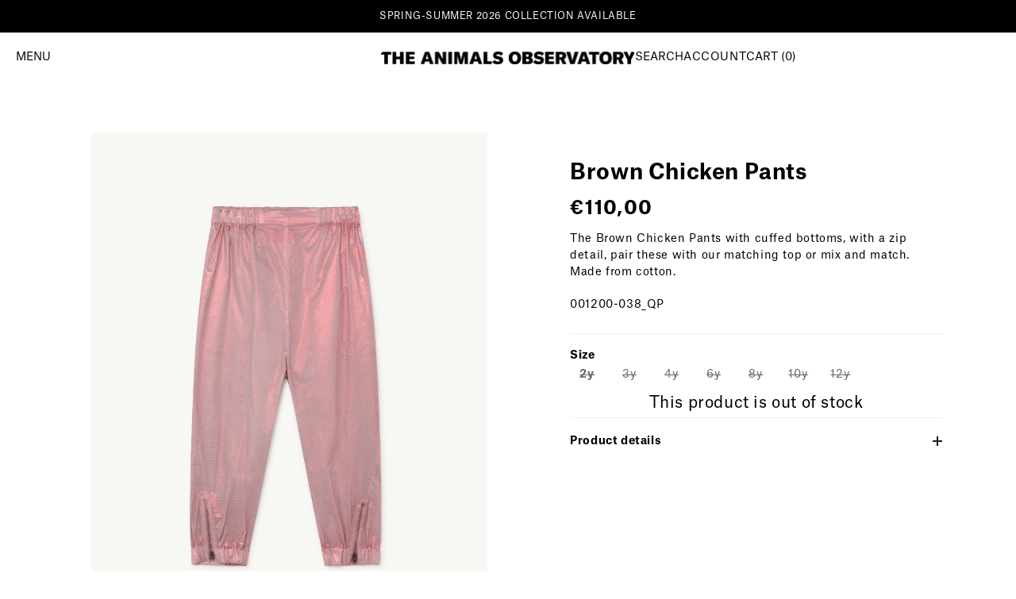

--- FILE ---
content_type: text/html; charset=utf-8
request_url: https://www.theanimalsobservatory.com/products/001200-038-qp-brown-chicken-pants
body_size: 50825
content:
<!doctype html>
<html 
  class="no-js " 
  lang="en" 
  market="es"
>
  <head>
    <!-- Google Consent Mode V2 Consentmo -->
    <script async crossorigin fetchpriority="high" src="/cdn/shopifycloud/importmap-polyfill/es-modules-shim.2.4.0.js"></script>
<script>
  window.consentmo_gcm_initial_state = "7";
  window.consentmo_gcm_state = "1";
  window.consentmo_gcm_security_storage = "strict";
  window.consentmo_gcm_ad_storage = "marketing";
  window.consentmo_gcm_analytics_storage = "analytics";
  window.consentmo_gcm_functionality_storage = "functionality";
  window.consentmo_gcm_personalization_storage = "functionality";
  window.consentmo_gcm_ads_data_redaction = "true";
  window.consentmo_gcm_url_passthrough = "";
  window.consentmo_gcm_data_layer_name = "dataLayer";
  
  // Google Consent Mode V2 integration script from Consentmo GDPR
  window.isenseRules = {};
  window.isenseRules.gcm = {
      gcmVersion: 2,
      integrationVersion: 3,
      customChanges: false,
      consentUpdated: false,
      initialState: 7,
      isCustomizationEnabled: false,
      adsDataRedaction: true,
      urlPassthrough: false,
      dataLayer: 'dataLayer',
      categories: { ad_personalization: "marketing", ad_storage: "marketing", ad_user_data: "marketing", analytics_storage: "analytics", functionality_storage: "functionality", personalization_storage: "functionality", security_storage: "strict"},
      storage: { ad_personalization: "false", ad_storage: "false", ad_user_data: "false", analytics_storage: "false", functionality_storage: "false", personalization_storage: "false", security_storage: "false", wait_for_update: 2000 }
  };
  if(window.consentmo_gcm_state !== null && window.consentmo_gcm_state !== "" && window.consentmo_gcm_state !== "0") {
    window.isenseRules.gcm.isCustomizationEnabled = true;
    window.isenseRules.gcm.initialState = window.consentmo_gcm_initial_state === null || window.consentmo_gcm_initial_state.trim() === "" ? window.isenseRules.gcm.initialState : window.consentmo_gcm_initial_state;
    window.isenseRules.gcm.categories.ad_storage = window.consentmo_gcm_ad_storage === null || window.consentmo_gcm_ad_storage.trim() === "" ? window.isenseRules.gcm.categories.ad_storage : window.consentmo_gcm_ad_storage;
    window.isenseRules.gcm.categories.ad_user_data = window.consentmo_gcm_ad_storage === null || window.consentmo_gcm_ad_storage.trim() === "" ? window.isenseRules.gcm.categories.ad_user_data : window.consentmo_gcm_ad_storage;
    window.isenseRules.gcm.categories.ad_personalization = window.consentmo_gcm_ad_storage === null || window.consentmo_gcm_ad_storage.trim() === "" ? window.isenseRules.gcm.categories.ad_personalization : window.consentmo_gcm_ad_storage;
    window.isenseRules.gcm.categories.analytics_storage = window.consentmo_gcm_analytics_storage === null || window.consentmo_gcm_analytics_storage.trim() === "" ? window.isenseRules.gcm.categories.analytics_storage : window.consentmo_gcm_analytics_storage;
    window.isenseRules.gcm.categories.functionality_storage = window.consentmo_gcm_functionality_storage === null || window.consentmo_gcm_functionality_storage.trim() === "" ? window.isenseRules.gcm.categories.functionality_storage : window.consentmo_gcm_functionality_storage;
    window.isenseRules.gcm.categories.personalization_storage = window.consentmo_gcm_personalization_storage === null || window.consentmo_gcm_personalization_storage.trim() === "" ? window.isenseRules.gcm.categories.personalization_storage : window.consentmo_gcm_personalization_storage;
    window.isenseRules.gcm.categories.security_storage = window.consentmo_gcm_security_storage === null || window.consentmo_gcm_security_storage.trim() === "" ? window.isenseRules.gcm.categories.security_storage : window.consentmo_gcm_security_storage;
    window.isenseRules.gcm.urlPassthrough = window.consentmo_gcm_url_passthrough === null || window.consentmo_gcm_url_passthrough.trim() === "" ? window.isenseRules.gcm.urlPassthrough : window.consentmo_gcm_url_passthrough;
    window.isenseRules.gcm.adsDataRedaction = window.consentmo_gcm_ads_data_redaction === null || window.consentmo_gcm_ads_data_redaction.trim() === "" ? window.isenseRules.gcm.adsDataRedaction : window.consentmo_gcm_ads_data_redaction;
    window.isenseRules.gcm.dataLayer = window.consentmo_gcm_data_layer_name === null || window.consentmo_gcm_data_layer_name.trim() === "" ? window.isenseRules.gcm.dataLayer : window.consentmo_gcm_data_layer_name;
  }
  window.isenseRules.initializeGcm = function (rules) {
    if(window.isenseRules.gcm.isCustomizationEnabled) {
      rules.initialState = window.isenseRules.gcm.initialState;
      rules.urlPassthrough = window.isenseRules.gcm.urlPassthrough === true || window.isenseRules.gcm.urlPassthrough === 'true';
      rules.adsDataRedaction = window.isenseRules.gcm.adsDataRedaction === true || window.isenseRules.gcm.adsDataRedaction === 'true';
    }
    
    let initialState = parseInt(rules.initialState);
    let marketingBlocked = initialState === 0 || initialState === 2 || initialState === 5 || initialState === 7;
    let analyticsBlocked = initialState === 0 || initialState === 3 || initialState === 6 || initialState === 7;
    let functionalityBlocked = initialState === 4 || initialState === 5 || initialState === 6 || initialState === 7;

    let gdprCache = localStorage.getItem('gdprCache') ? JSON.parse(localStorage.getItem('gdprCache')) : null;
    if (gdprCache && typeof gdprCache.updatedPreferences !== "undefined") {
      let updatedPreferences = gdprCache.updatedPreferences;
      marketingBlocked = parseInt(updatedPreferences.indexOf('marketing')) > -1;
      analyticsBlocked = parseInt(updatedPreferences.indexOf('analytics')) > -1;
      functionalityBlocked = parseInt(updatedPreferences.indexOf('functionality')) > -1;
    }

    Object.entries(rules.categories).forEach(category => {
      if(rules.storage.hasOwnProperty(category[0])) {
        switch(category[1]) {
          case 'strict':
            rules.storage[category[0]] = "granted";
            break;
          case 'marketing':
            rules.storage[category[0]] = marketingBlocked ? "denied" : "granted";
            break;
          case 'analytics':
            rules.storage[category[0]] = analyticsBlocked ? "denied" : "granted";
            break;
          case 'functionality':
            rules.storage[category[0]] = functionalityBlocked ? "denied" : "granted";
            break;
        }
      }
    });
    rules.consentUpdated = true;
    isenseRules.gcm = rules;
  }

  // Google Consent Mode - initialization start
  window.isenseRules.initializeGcm({
    ...window.isenseRules.gcm,
    adsDataRedaction: true,
    urlPassthrough: false,
    initialState: 7
  });

  /*
  * initialState acceptable values:
  * 0 - Set both ad_storage and analytics_storage to denied
  * 1 - Set all categories to granted
  * 2 - Set only ad_storage to denied
  * 3 - Set only analytics_storage to denied
  * 4 - Set only functionality_storage to denied
  * 5 - Set both ad_storage and functionality_storage to denied
  * 6 - Set both analytics_storage and functionality_storage to denied
  * 7 - Set all categories to denied
  */

  window[window.isenseRules.gcm.dataLayer] = window[window.isenseRules.gcm.dataLayer] || [];
  function gtag() { window[window.isenseRules.gcm.dataLayer].push(arguments); }
  gtag("consent", "default", isenseRules.gcm.storage);
  isenseRules.gcm.adsDataRedaction && gtag("set", "ads_data_redaction", isenseRules.gcm.adsDataRedaction);
  isenseRules.gcm.urlPassthrough && gtag("set", "url_passthrough", isenseRules.gcm.urlPassthrough);
</script>
    


    

    

    

    

    

    

<link rel="alternate" hreflang="x-default" href="https://www.theanimalsobservatory.com/products/001200-038-qp-brown-chicken-pants">
      
<link rel="alternate" hreflang="es" href="https://www.theanimalsobservatory.com/es/products/001200-038-qp-brown-chicken-pants">
      
<link rel="alternate" hreflang="fr" href="https://www.theanimalsobservatory.com/fr/products/001200-038-qp-brown-chicken-pants">
      
<link rel="alternate" hreflang="fr-fr" href="https://www.theanimalsobservatory.com/fr-fr/products/001200-038-qp-brown-chicken-pants">
      
<link rel="alternate" hreflang="en-us" href="https://www.theanimalsobservatory.com/en-us/products/001200-038-qp-brown-chicken-pants">
      
<link rel="alternate" hreflang="es-us" href="https://www.theanimalsobservatory.com/es-us/products/001200-038-qp-brown-chicken-pants">
      
<link rel="alternate" hreflang="en-kr" href="https://www.theanimalsobservatory.com/en-kr/products/001200-038-qp-brown-chicken-pants">
      
<link rel="alternate" hreflang="ko-kr" href="https://www.theanimalsobservatory.com/ko-kr/products/001200-038-qp-brown-chicken-pants">
      
    

    

    

    

    

    
    
    <meta charset="utf-8">
    <meta http-equiv="X-UA-Compatible" content="IE=edge">
    <meta name="viewport" content="width=device-width,initial-scale=1">
    <meta name="theme-color" content="">
    <link rel="canonical" href="https://www.theanimalsobservatory.com/products/001200-038-qp-brown-chicken-pants">
    <link rel="preconnect" href="https://cdn.shopify.com" crossorigin><link rel="icon" type="image/png" href="//www.theanimalsobservatory.com/cdn/shop/files/Favicoon.png?crop=center&height=32&v=1698911650&width=32">

    

    

    
      
    

    
      <meta name="robots" content="index, follow">
    
    
    
      <title>
        
            Brown Chicken Pants - Kids Clothes

        </title>
    
        
          <meta name="description" content="The Brown Chicken Pants with cuffed bottoms, with a zip detail, pair these with our matching top or mix and match. Made from cotton.">
        
    

    

<meta property="og:site_name" content="The Animals Observatory">
<meta property="og:url" content="https://www.theanimalsobservatory.com/products/001200-038-qp-brown-chicken-pants">
<meta property="og:title" content="Brown Chicken Pants - Kids Clothes">
<meta property="og:type" content="product">
<meta property="og:description" content="The Brown Chicken Pants with cuffed bottoms, with a zip detail, pair these with our matching top or mix and match. Made from cotton."><meta property="og:image" content="http://www.theanimalsobservatory.com/cdn/shop/files/001200_038_QP_COVER.jpg?v=1690830027">
  <meta property="og:image:secure_url" content="https://www.theanimalsobservatory.com/cdn/shop/files/001200_038_QP_COVER.jpg?v=1690830027">
  <meta property="og:image:width" content="750">
  <meta property="og:image:height" content="929"><meta property="og:price:amount" content="110,00">
  <meta property="og:price:currency" content="EUR"><meta name="twitter:card" content="summary_large_image">
<meta name="twitter:title" content="Brown Chicken Pants - Kids Clothes">
<meta name="twitter:description" content="The Brown Chicken Pants with cuffed bottoms, with a zip detail, pair these with our matching top or mix and match. Made from cotton.">


    <script src="//www.theanimalsobservatory.com/cdn/shop/t/188/assets/constants.min.js?v=166496526592656215881700823733" defer="defer"></script>
    <script src="//www.theanimalsobservatory.com/cdn/shop/t/188/assets/pubsub.min.js?v=120995972170520411031700823740" defer="defer"></script>
    <script src="//www.theanimalsobservatory.com/cdn/shop/t/188/assets/global.js?v=44154200058266181521768506357" defer="defer"></script>
    <script src="//www.theanimalsobservatory.com/cdn/shop/t/188/assets/ff-base.js?v=162202215890704473701762109800" defer="defer"></script>
    <script src="//www.theanimalsobservatory.com/cdn/shop/t/188/assets/tao-base.js?v=173442467266445987531768506359" defer="defer"></script>
    <script src="//www.theanimalsobservatory.com/cdn/shop/t/188/assets/ff-legal-acceptance.min.js?v=24716717196858910661699966596" defer="defer"></script>
    <script type="importmap">
    {
    "imports": {
      "@theme/recently-viewed-products": "//www.theanimalsobservatory.com/cdn/shop/t/188/assets/tao-recently-viewed-products.js?v=147521306330889881771762109799"
    }
  }
</script>

<link
  rel="modulepreload"
  href="//www.theanimalsobservatory.com/cdn/shop/t/188/assets/tao-recently-viewed-products.js?v=147521306330889881771762109799"
  fetchpriority="low"
>


  <script type="module">
    import { RecentlyViewed } from '@theme/recently-viewed-products';
    RecentlyViewed.addProduct('8472491589962');
  </script>

    
    <script>window.performance && window.performance.mark && window.performance.mark('shopify.content_for_header.start');</script><meta name="robots" content="noindex,nofollow">
<meta name="google-site-verification" content="PKDBsR0wImzNg3mTaDkuIDRetbZK831fjWb-1jZAMf0">
<meta name="facebook-domain-verification" content="wef5eye3oe6ttgudwbaj5uq2cqyi8y">
<meta id="shopify-digital-wallet" name="shopify-digital-wallet" content="/56218550401/digital_wallets/dialog">
<meta name="shopify-checkout-api-token" content="511c03bef81f377a3bfe769af46cace4">
<meta id="in-context-paypal-metadata" data-shop-id="56218550401" data-venmo-supported="false" data-environment="production" data-locale="en_US" data-paypal-v4="true" data-currency="EUR">
<link rel="alternate" type="application/json+oembed" href="https://www.theanimalsobservatory.com/products/001200-038-qp-brown-chicken-pants.oembed">
<script async="async" src="/checkouts/internal/preloads.js?locale=en-ES"></script>
<link rel="preconnect" href="https://shop.app" crossorigin="anonymous">
<script async="async" src="https://shop.app/checkouts/internal/preloads.js?locale=en-ES&shop_id=56218550401" crossorigin="anonymous"></script>
<script id="apple-pay-shop-capabilities" type="application/json">{"shopId":56218550401,"countryCode":"ES","currencyCode":"EUR","merchantCapabilities":["supports3DS"],"merchantId":"gid:\/\/shopify\/Shop\/56218550401","merchantName":"The Animals Observatory","requiredBillingContactFields":["postalAddress","email","phone"],"requiredShippingContactFields":["postalAddress","email","phone"],"shippingType":"shipping","supportedNetworks":["visa","maestro","masterCard","amex"],"total":{"type":"pending","label":"The Animals Observatory","amount":"1.00"},"shopifyPaymentsEnabled":true,"supportsSubscriptions":true}</script>
<script id="shopify-features" type="application/json">{"accessToken":"511c03bef81f377a3bfe769af46cace4","betas":["rich-media-storefront-analytics"],"domain":"www.theanimalsobservatory.com","predictiveSearch":true,"shopId":56218550401,"locale":"en"}</script>
<script>var Shopify = Shopify || {};
Shopify.shop = "theanimalsobservatory.myshopify.com";
Shopify.locale = "en";
Shopify.currency = {"active":"EUR","rate":"1.0"};
Shopify.country = "ES";
Shopify.theme = {"name":"shopify-theme\/main","id":151538368842,"schema_name":"Dawn","schema_version":"2025.10","theme_store_id":null,"role":"main"};
Shopify.theme.handle = "null";
Shopify.theme.style = {"id":null,"handle":null};
Shopify.cdnHost = "www.theanimalsobservatory.com/cdn";
Shopify.routes = Shopify.routes || {};
Shopify.routes.root = "/";</script>
<script type="module">!function(o){(o.Shopify=o.Shopify||{}).modules=!0}(window);</script>
<script>!function(o){function n(){var o=[];function n(){o.push(Array.prototype.slice.apply(arguments))}return n.q=o,n}var t=o.Shopify=o.Shopify||{};t.loadFeatures=n(),t.autoloadFeatures=n()}(window);</script>
<script>
  window.ShopifyPay = window.ShopifyPay || {};
  window.ShopifyPay.apiHost = "shop.app\/pay";
  window.ShopifyPay.redirectState = null;
</script>
<script id="shop-js-analytics" type="application/json">{"pageType":"product"}</script>
<script defer="defer" async type="module" src="//www.theanimalsobservatory.com/cdn/shopifycloud/shop-js/modules/v2/client.init-shop-cart-sync_BApSsMSl.en.esm.js"></script>
<script defer="defer" async type="module" src="//www.theanimalsobservatory.com/cdn/shopifycloud/shop-js/modules/v2/chunk.common_CBoos6YZ.esm.js"></script>
<script type="module">
  await import("//www.theanimalsobservatory.com/cdn/shopifycloud/shop-js/modules/v2/client.init-shop-cart-sync_BApSsMSl.en.esm.js");
await import("//www.theanimalsobservatory.com/cdn/shopifycloud/shop-js/modules/v2/chunk.common_CBoos6YZ.esm.js");

  window.Shopify.SignInWithShop?.initShopCartSync?.({"fedCMEnabled":true,"windoidEnabled":true});

</script>
<script>
  window.Shopify = window.Shopify || {};
  if (!window.Shopify.featureAssets) window.Shopify.featureAssets = {};
  window.Shopify.featureAssets['shop-js'] = {"shop-cart-sync":["modules/v2/client.shop-cart-sync_DJczDl9f.en.esm.js","modules/v2/chunk.common_CBoos6YZ.esm.js"],"init-fed-cm":["modules/v2/client.init-fed-cm_BzwGC0Wi.en.esm.js","modules/v2/chunk.common_CBoos6YZ.esm.js"],"init-windoid":["modules/v2/client.init-windoid_BS26ThXS.en.esm.js","modules/v2/chunk.common_CBoos6YZ.esm.js"],"shop-cash-offers":["modules/v2/client.shop-cash-offers_DthCPNIO.en.esm.js","modules/v2/chunk.common_CBoos6YZ.esm.js","modules/v2/chunk.modal_Bu1hFZFC.esm.js"],"shop-button":["modules/v2/client.shop-button_D_JX508o.en.esm.js","modules/v2/chunk.common_CBoos6YZ.esm.js"],"init-shop-email-lookup-coordinator":["modules/v2/client.init-shop-email-lookup-coordinator_DFwWcvrS.en.esm.js","modules/v2/chunk.common_CBoos6YZ.esm.js"],"shop-toast-manager":["modules/v2/client.shop-toast-manager_tEhgP2F9.en.esm.js","modules/v2/chunk.common_CBoos6YZ.esm.js"],"shop-login-button":["modules/v2/client.shop-login-button_DwLgFT0K.en.esm.js","modules/v2/chunk.common_CBoos6YZ.esm.js","modules/v2/chunk.modal_Bu1hFZFC.esm.js"],"avatar":["modules/v2/client.avatar_BTnouDA3.en.esm.js"],"init-shop-cart-sync":["modules/v2/client.init-shop-cart-sync_BApSsMSl.en.esm.js","modules/v2/chunk.common_CBoos6YZ.esm.js"],"pay-button":["modules/v2/client.pay-button_BuNmcIr_.en.esm.js","modules/v2/chunk.common_CBoos6YZ.esm.js"],"init-shop-for-new-customer-accounts":["modules/v2/client.init-shop-for-new-customer-accounts_DrjXSI53.en.esm.js","modules/v2/client.shop-login-button_DwLgFT0K.en.esm.js","modules/v2/chunk.common_CBoos6YZ.esm.js","modules/v2/chunk.modal_Bu1hFZFC.esm.js"],"init-customer-accounts-sign-up":["modules/v2/client.init-customer-accounts-sign-up_TlVCiykN.en.esm.js","modules/v2/client.shop-login-button_DwLgFT0K.en.esm.js","modules/v2/chunk.common_CBoos6YZ.esm.js","modules/v2/chunk.modal_Bu1hFZFC.esm.js"],"shop-follow-button":["modules/v2/client.shop-follow-button_C5D3XtBb.en.esm.js","modules/v2/chunk.common_CBoos6YZ.esm.js","modules/v2/chunk.modal_Bu1hFZFC.esm.js"],"checkout-modal":["modules/v2/client.checkout-modal_8TC_1FUY.en.esm.js","modules/v2/chunk.common_CBoos6YZ.esm.js","modules/v2/chunk.modal_Bu1hFZFC.esm.js"],"init-customer-accounts":["modules/v2/client.init-customer-accounts_C0Oh2ljF.en.esm.js","modules/v2/client.shop-login-button_DwLgFT0K.en.esm.js","modules/v2/chunk.common_CBoos6YZ.esm.js","modules/v2/chunk.modal_Bu1hFZFC.esm.js"],"lead-capture":["modules/v2/client.lead-capture_Cq0gfm7I.en.esm.js","modules/v2/chunk.common_CBoos6YZ.esm.js","modules/v2/chunk.modal_Bu1hFZFC.esm.js"],"shop-login":["modules/v2/client.shop-login_BmtnoEUo.en.esm.js","modules/v2/chunk.common_CBoos6YZ.esm.js","modules/v2/chunk.modal_Bu1hFZFC.esm.js"],"payment-terms":["modules/v2/client.payment-terms_BHOWV7U_.en.esm.js","modules/v2/chunk.common_CBoos6YZ.esm.js","modules/v2/chunk.modal_Bu1hFZFC.esm.js"]};
</script>
<script id="__st">var __st={"a":56218550401,"offset":3600,"reqid":"851252ba-0bd2-49f5-988d-76ac024b07a8-1768912174","pageurl":"www.theanimalsobservatory.com\/products\/001200-038-qp-brown-chicken-pants","u":"ccd38f3da2e2","p":"product","rtyp":"product","rid":8472491589962};</script>
<script>window.ShopifyPaypalV4VisibilityTracking = true;</script>
<script id="captcha-bootstrap">!function(){'use strict';const t='contact',e='account',n='new_comment',o=[[t,t],['blogs',n],['comments',n],[t,'customer']],c=[[e,'customer_login'],[e,'guest_login'],[e,'recover_customer_password'],[e,'create_customer']],r=t=>t.map((([t,e])=>`form[action*='/${t}']:not([data-nocaptcha='true']) input[name='form_type'][value='${e}']`)).join(','),a=t=>()=>t?[...document.querySelectorAll(t)].map((t=>t.form)):[];function s(){const t=[...o],e=r(t);return a(e)}const i='password',u='form_key',d=['recaptcha-v3-token','g-recaptcha-response','h-captcha-response',i],f=()=>{try{return window.sessionStorage}catch{return}},m='__shopify_v',_=t=>t.elements[u];function p(t,e,n=!1){try{const o=window.sessionStorage,c=JSON.parse(o.getItem(e)),{data:r}=function(t){const{data:e,action:n}=t;return t[m]||n?{data:e,action:n}:{data:t,action:n}}(c);for(const[e,n]of Object.entries(r))t.elements[e]&&(t.elements[e].value=n);n&&o.removeItem(e)}catch(o){console.error('form repopulation failed',{error:o})}}const l='form_type',E='cptcha';function T(t){t.dataset[E]=!0}const w=window,h=w.document,L='Shopify',v='ce_forms',y='captcha';let A=!1;((t,e)=>{const n=(g='f06e6c50-85a8-45c8-87d0-21a2b65856fe',I='https://cdn.shopify.com/shopifycloud/storefront-forms-hcaptcha/ce_storefront_forms_captcha_hcaptcha.v1.5.2.iife.js',D={infoText:'Protected by hCaptcha',privacyText:'Privacy',termsText:'Terms'},(t,e,n)=>{const o=w[L][v],c=o.bindForm;if(c)return c(t,g,e,D).then(n);var r;o.q.push([[t,g,e,D],n]),r=I,A||(h.body.append(Object.assign(h.createElement('script'),{id:'captcha-provider',async:!0,src:r})),A=!0)});var g,I,D;w[L]=w[L]||{},w[L][v]=w[L][v]||{},w[L][v].q=[],w[L][y]=w[L][y]||{},w[L][y].protect=function(t,e){n(t,void 0,e),T(t)},Object.freeze(w[L][y]),function(t,e,n,w,h,L){const[v,y,A,g]=function(t,e,n){const i=e?o:[],u=t?c:[],d=[...i,...u],f=r(d),m=r(i),_=r(d.filter((([t,e])=>n.includes(e))));return[a(f),a(m),a(_),s()]}(w,h,L),I=t=>{const e=t.target;return e instanceof HTMLFormElement?e:e&&e.form},D=t=>v().includes(t);t.addEventListener('submit',(t=>{const e=I(t);if(!e)return;const n=D(e)&&!e.dataset.hcaptchaBound&&!e.dataset.recaptchaBound,o=_(e),c=g().includes(e)&&(!o||!o.value);(n||c)&&t.preventDefault(),c&&!n&&(function(t){try{if(!f())return;!function(t){const e=f();if(!e)return;const n=_(t);if(!n)return;const o=n.value;o&&e.removeItem(o)}(t);const e=Array.from(Array(32),(()=>Math.random().toString(36)[2])).join('');!function(t,e){_(t)||t.append(Object.assign(document.createElement('input'),{type:'hidden',name:u})),t.elements[u].value=e}(t,e),function(t,e){const n=f();if(!n)return;const o=[...t.querySelectorAll(`input[type='${i}']`)].map((({name:t})=>t)),c=[...d,...o],r={};for(const[a,s]of new FormData(t).entries())c.includes(a)||(r[a]=s);n.setItem(e,JSON.stringify({[m]:1,action:t.action,data:r}))}(t,e)}catch(e){console.error('failed to persist form',e)}}(e),e.submit())}));const S=(t,e)=>{t&&!t.dataset[E]&&(n(t,e.some((e=>e===t))),T(t))};for(const o of['focusin','change'])t.addEventListener(o,(t=>{const e=I(t);D(e)&&S(e,y())}));const B=e.get('form_key'),M=e.get(l),P=B&&M;t.addEventListener('DOMContentLoaded',(()=>{const t=y();if(P)for(const e of t)e.elements[l].value===M&&p(e,B);[...new Set([...A(),...v().filter((t=>'true'===t.dataset.shopifyCaptcha))])].forEach((e=>S(e,t)))}))}(h,new URLSearchParams(w.location.search),n,t,e,['guest_login'])})(!0,!0)}();</script>
<script integrity="sha256-4kQ18oKyAcykRKYeNunJcIwy7WH5gtpwJnB7kiuLZ1E=" data-source-attribution="shopify.loadfeatures" defer="defer" src="//www.theanimalsobservatory.com/cdn/shopifycloud/storefront/assets/storefront/load_feature-a0a9edcb.js" crossorigin="anonymous"></script>
<script crossorigin="anonymous" defer="defer" src="//www.theanimalsobservatory.com/cdn/shopifycloud/storefront/assets/shopify_pay/storefront-65b4c6d7.js?v=20250812"></script>
<script data-source-attribution="shopify.dynamic_checkout.dynamic.init">var Shopify=Shopify||{};Shopify.PaymentButton=Shopify.PaymentButton||{isStorefrontPortableWallets:!0,init:function(){window.Shopify.PaymentButton.init=function(){};var t=document.createElement("script");t.src="https://www.theanimalsobservatory.com/cdn/shopifycloud/portable-wallets/latest/portable-wallets.en.js",t.type="module",document.head.appendChild(t)}};
</script>
<script data-source-attribution="shopify.dynamic_checkout.buyer_consent">
  function portableWalletsHideBuyerConsent(e){var t=document.getElementById("shopify-buyer-consent"),n=document.getElementById("shopify-subscription-policy-button");t&&n&&(t.classList.add("hidden"),t.setAttribute("aria-hidden","true"),n.removeEventListener("click",e))}function portableWalletsShowBuyerConsent(e){var t=document.getElementById("shopify-buyer-consent"),n=document.getElementById("shopify-subscription-policy-button");t&&n&&(t.classList.remove("hidden"),t.removeAttribute("aria-hidden"),n.addEventListener("click",e))}window.Shopify?.PaymentButton&&(window.Shopify.PaymentButton.hideBuyerConsent=portableWalletsHideBuyerConsent,window.Shopify.PaymentButton.showBuyerConsent=portableWalletsShowBuyerConsent);
</script>
<script data-source-attribution="shopify.dynamic_checkout.cart.bootstrap">document.addEventListener("DOMContentLoaded",(function(){function t(){return document.querySelector("shopify-accelerated-checkout-cart, shopify-accelerated-checkout")}if(t())Shopify.PaymentButton.init();else{new MutationObserver((function(e,n){t()&&(Shopify.PaymentButton.init(),n.disconnect())})).observe(document.body,{childList:!0,subtree:!0})}}));
</script>
<link id="shopify-accelerated-checkout-styles" rel="stylesheet" media="screen" href="https://www.theanimalsobservatory.com/cdn/shopifycloud/portable-wallets/latest/accelerated-checkout-backwards-compat.css" crossorigin="anonymous">
<style id="shopify-accelerated-checkout-cart">
        #shopify-buyer-consent {
  margin-top: 1em;
  display: inline-block;
  width: 100%;
}

#shopify-buyer-consent.hidden {
  display: none;
}

#shopify-subscription-policy-button {
  background: none;
  border: none;
  padding: 0;
  text-decoration: underline;
  font-size: inherit;
  cursor: pointer;
}

#shopify-subscription-policy-button::before {
  box-shadow: none;
}

      </style>
<link rel="stylesheet" media="screen" href="//www.theanimalsobservatory.com/cdn/shop/t/188/compiled_assets/styles.css?v=47892">
<script id="sections-script" data-sections="tao-footer" defer="defer" src="//www.theanimalsobservatory.com/cdn/shop/t/188/compiled_assets/scripts.js?v=47892"></script>
<script>window.performance && window.performance.mark && window.performance.mark('shopify.content_for_header.end');</script>
<style data-shopify>
    @font-face {
        font-family: AtlasRegular;
        src: url(https://cdn.shopify.com/s/files/1/0562/1855/0401/files/AtlasGrotesk-Regular.otf?v=1686147460) format("opentype");
    }

    @font-face {
        font-family: AtlasBold;
        src: url(https://cdn.shopify.com/s/files/1/0562/1855/0401/files/AtlasGrotesk-Bold.otf?v=1676620632) format("opentype");
    }

    @font-face {
        font-family: Atlas;
        src: url(https://cdn.shopify.com/s/files/1/0562/1855/0401/files/AtlasGrotesk-Regular.otf?v=1686147460) format("opentype");
        font-weight: 400;
        font-style: normal;
    }


    @font-face {
        font-family: Atlas;
        src: url(https://cdn.shopify.com/s/files/1/0562/1855/0401/files/AtlasGrotesk-Bold.otf?v=1676620632) format("opentype");
        font-weight: 700;
        font-style: normal;
    }

    @font-face {
        font-family: Atlas;
        src: url(https://cdn.shopify.com/s/files/1/0562/1855/0401/files/AtlasGrotesk-Black.otf?v=1676620632) format("opentype");
        font-weight: 900;
        font-style: normal;
    }

    :root {
        --font-body-family: AtlasRegular, sans-serif;
        --font-body-style: normal;
        --font-body-weight: 400;
        --font-body-weight-bold: 400;

        --font-heading-family: AtlasBold, sans-serif;
        --font-heading-style: normal;
        --font-heading-weight: 700;

        /* Letter spacing */
        --letter-spacing-sm: 0.06em;
        --letter-spacing-md: 0.13em;

        /* Font families */
        --font-body--family: var(--font-body-family);
        --font-body--style: var(--font-body-style);
        --font-body--weight: var(--font-body-weight);
        --font-subheading--family: var(--font-body-family);
        --font-subheading--style: var(--font-body-style);
        --font-subheading--weight: var(--font-body-weight);
        --font-heading--family: var(--font-heading-family);
        --font-heading--style: var(--font-heading-style);
        --font-heading--weight: var(--font-heading-weight);
        --font-accent--family: var(--font-body-family);
        --font-accent--style: var(--font-body-style);
        --font-accent--weight: var(--font-body-weight);

        --font-body-scale: 1.0;
        --font-heading-scale: 1.0;

        --color-base-text: 0, 0, 0;
        --color-shadow: 0, 0, 0;

        --page-width: 120rem;
        --page-width-margin: 0rem;

        --product-card-image-padding: 0.0rem;
        --product-card-corner-radius: 0.0rem;
        --product-card-text-alignment: left;
        --product-card-border-width: 0.0rem;
        --product-card-border-opacity: 0.1;
        --product-card-shadow-opacity: 0.0;
        --product-card-shadow-visible: 0;
        --product-card-shadow-horizontal-offset: 0.0rem;
        --product-card-shadow-vertical-offset: 0.4rem;
        --product-card-shadow-blur-radius: 0.5rem;

        --collection-card-image-padding: 0.0rem;
        --collection-card-corner-radius: 0.0rem;
        --collection-card-text-alignment: left;
        --collection-card-border-width: 0.0rem;
        --collection-card-border-opacity: 0.1;
        --collection-card-shadow-opacity: 0.0;
        --collection-card-shadow-visible: 0;
        --collection-card-shadow-horizontal-offset: 0.0rem;
        --collection-card-shadow-vertical-offset: 0.4rem;
        --collection-card-shadow-blur-radius: 0.5rem;

        --blog-card-image-padding: 0.0rem;
        --blog-card-corner-radius: 0.0rem;
        --blog-card-text-alignment: left;
        --blog-card-border-width: 0.0rem;
        --blog-card-border-opacity: 0.1;
        --blog-card-shadow-opacity: 0.0;
        --blog-card-shadow-visible: 0;
        --blog-card-shadow-horizontal-offset: 0.0rem;
        --blog-card-shadow-vertical-offset: 0.4rem;
        --blog-card-shadow-blur-radius: 0.5rem;

        --badge-corner-radius: 4.0rem;

        --spacing-sections-desktop: 0px;
        --spacing-sections-mobile: 0px;

        --grid-desktop-vertical-spacing: 8px;
        --grid-desktop-horizontal-spacing: 8px;
        --grid-mobile-vertical-spacing: 4px;
        --grid-mobile-horizontal-spacing: 4px;


        /* Fantastic button general */
        --ff-button-primary-font-size-desktop: 16px;
        --ff-button-primary-font-size-mobile: 16px;
        --ff-button-primary-border-radius: 0px;
        --ff-button-primary-vertical-padding: 10px;
        --ff-button-primary-horizontal-padding: 10px;
        --ff-button-primary-upercase-text: none;
        --ff-button-primary-text-decoration-text: none;
        --ff-button-primary-color-text: #fff;
        --ff-button-primary-background: #000;
        --ff-button-primary-border-color: #000;
        --ff-button-primary-background-hover: #fff;
        --ff-button-primary-border-color-hover: #000;
        --ff-button-primary-text-color-hover: #000;
        /* Button secondary */
        --ff-button-secondary-font-size-desktop: 10px;
        --ff-button-secondary-font-size-mobile: 1px;
        --ff-button-secondary-border-radius: 0px;
        --ff-button-secondary-vertical-padding: 0px;
        --ff-button-secondary-horizontal-padding: 0px;
        --ff-button-secondary-upercase-text: none;
        --ff-button-secondary-text-decoration-text: none;
        --ff-button-secondary-color-text: #000000;
        --ff-button-secondary-background: #FFF;
        --ff-button-secondary-border-color: #FFF;
        --ff-button-secondary-background-hover: #fff;
        --ff-button-secondary-border-color-hover: #fff;
        --ff-button-secondary-text-color-hover: #000;
        /* Button tertiary */
        --ff-button-tertiary-font-size-desktop: 13px;
        --ff-button-tertiary-font-size-mobile: 13px;
        --ff-button-tertiary-border-radius: 0px;
        --ff-button-tertiary-vertical-padding: 0px;
        --ff-button-tertiary-horizontal-padding: 0px;
        --ff-button-tertiary-upercase-text: none;
        --ff-button-tertiary-text-decoration-text: none;
        --ff-button-tertiary-color-text: #000;
        --ff-button-tertiary-background: rgba(0,0,0,0);
        --ff-button-tertiary-border-color: rgba(0,0,0,0);
        --ff-button-tertiary-background-hover: rgba(0,0,0,0);
        --ff-button-tertiary-border-color-hover: rgba(0,0,0,0);
        --ff-button-tertiary-text-color-hover: #000;
        /* End fantastic button general */

        /* BreadCrumb */
        --bread-crumb-color: #000;
        --bread-crumb-font-size-desktop: 13px;
        --bread-crumb-font-size-mobile: 1px;
        
        --bread-crumb-font-size-mobile: none;
        
        
        --ff-color-text: #000;
        --ff-background-color: ;
        --ff-drawer-background: #FFF;
        --ff-menu-drawer-background: #FFF;
        --tao-blog-journal-max-width: 1860px;

        

        /** Z-Index / Layering */
        --layer-section-background: -2;
        --layer-lowest: -1;
        --layer-base: 0;
        --layer-flat: 1;
        --layer-raised: 2;
        --layer-heightened: 4;
        --layer-sticky: 8;
        --layer-window-overlay: 10;
        --layer-header-menu: 12;
        --layer-overlay: 16;
        --layer-menu-drawer: 18;
        --layer-temporary: 20;

        /* Colors */
        --color-error: #8B0000;
        --color-success: #006400;
        --color-white: #FFFFFF;
        --color-white-rgb: 255 255 255;
        --color-black: #000000;
        --color-instock: #3ED660;
        --color-lowstock: #EE9441;
        --color-outofstock: #C8C8C8;

        /* Opacity */
        --opacity-5: 0.05;
        --opacity-8: 0.08;
        --opacity-10: 0.1;
        --opacity-15: 0.15;
        --opacity-20: 0.2;
        --opacity-25: 0.25;
        --opacity-30: 0.3;
        --opacity-40: 0.4;
        --opacity-50: 0.5;
        --opacity-60: 0.6;
        --opacity-70: 0.7;
        --opacity-80: 0.8;
        --opacity-85: 0.85;
        --opacity-90: 0.9;
        --opacity-subdued-text: var(--opacity-70);

        /* Button size */
        --button-size-sm: 30px;
        --button-size-md: 36px;
        --button-size: var(--minimum-touch-target);
        --button-padding-inline: 24px;
        --button-padding-block: 16px;

        /* Button font-family */
        --button-font-family-primary: var(--font-body-family);
        --button-font-family-secondary: var(--font-body-family);

        /* Button text case */
        --button-text-case: ;
        --button-text-case-primary: ;
        --button-text-case-secondary: ;

        /* Modal */
        --modal-max-height: 65dvh;

        /* Icons */
        --icon-size-2xs: 1rem;
        --icon-size-xs: 1.3rem;
        --icon-size-sm: 2rem;
        --icon-size-md: 2.2rem;
        --icon-size-lg: 2.4rem;
    }

    *,
    *::before,
    *::after {
        box-sizing: inherit;
    }

    html {
        box-sizing: border-box;
        font-size: calc(var(--font-body-scale) * 62.5%);
        height: 100%;
    }

    body {
        display: grid;
        grid-template-rows: auto auto 1fr auto;
        grid-template-columns: 100%;
        min-height: 100%;
        margin: 0;
        font-size: 1.5rem;
        letter-spacing: 0.06rem;
        line-height: calc(1 + 0.8 / var(--font-body-scale));
        font-family: var(--font-body-family);
        font-style: var(--font-body-style);
        font-weight: var(--font-body-weight);
    }

    .product__media-toggle::after {
        cursor: url(//www.theanimalsobservatory.com/cdn/shop/files/tao-crosshair_2x2_74a08034-4b0d-43e8-b3fb-eef47eff1bf7.webp?v=1683537155),crosshair !important;
    }

    @media screen and (min-width: 750px) {
        body {
            font-size: 1.6rem;
        }
    }
</style>
    <link href="//www.theanimalsobservatory.com/cdn/shop/t/188/assets/swiper-bundle.min.css?v=177976310248660938071762109799" rel="stylesheet" type="text/css" media="all" />
    <script src="//www.theanimalsobservatory.com/cdn/shop/t/188/assets/swiper-bundle.min.js?v=168720305826612860211762109801"></script>
    
    <link href="//www.theanimalsobservatory.com/cdn/shop/t/188/assets/ff-slider.css?v=103345148075788301511764102917" rel="stylesheet" type="text/css" media="all" />

    <link href="//www.theanimalsobservatory.com/cdn/shop/t/188/assets/ff-slider.css?v=103345148075788301511764102917" rel="stylesheet" type="text/css" media="all" />
    <link href="//www.theanimalsobservatory.com/cdn/shop/t/188/assets/base.css?v=74640597458795159151702641186" rel="stylesheet" type="text/css" media="all" />
    <link href="//www.theanimalsobservatory.com/cdn/shop/t/188/assets/ff-utilities.css?v=130284675902330389811768506354" rel="stylesheet" type="text/css" media="all" />
    <link href="//www.theanimalsobservatory.com/cdn/shop/t/188/assets/ff-base.css?v=148577565347495592411768827381" rel="stylesheet" type="text/css" media="all" />
    <link href="//www.theanimalsobservatory.com/cdn/shop/t/188/assets/ff-header.css?v=140270755681195042091768506351" rel="stylesheet" type="text/css" media="all" />
    <link href="//www.theanimalsobservatory.com/cdn/shop/t/188/assets/ff-helper.css?v=53535594581663136261768506369" rel="stylesheet" type="text/css" media="all" />
    <link href="//www.theanimalsobservatory.com/cdn/shop/t/188/assets/ff-base-custom.css?v=121759016813754905591764102918" rel="stylesheet" type="text/css" media="all" />

    <script src="//www.theanimalsobservatory.com/cdn/shop/t/188/assets/ff-slider-custom.js?v=125763639979135766391764102910" defer="defer"></script>

    <script>
      document.documentElement.className = document.documentElement.className.replace('no-js', 'js');
    </script>

  <!-- BEGIN app block: shopify://apps/consentmo-gdpr/blocks/gdpr_cookie_consent/4fbe573f-a377-4fea-9801-3ee0858cae41 -->


<!-- END app block --><!-- BEGIN app block: shopify://apps/microsoft-clarity/blocks/clarity_js/31c3d126-8116-4b4a-8ba1-baeda7c4aeea -->
<script type="text/javascript">
  (function (c, l, a, r, i, t, y) {
    c[a] = c[a] || function () { (c[a].q = c[a].q || []).push(arguments); };
    t = l.createElement(r); t.async = 1; t.src = "https://www.clarity.ms/tag/" + i + "?ref=shopify";
    y = l.getElementsByTagName(r)[0]; y.parentNode.insertBefore(t, y);

    c.Shopify.loadFeatures([{ name: "consent-tracking-api", version: "0.1" }], error => {
      if (error) {
        console.error("Error loading Shopify features:", error);
        return;
      }

      c[a]('consentv2', {
        ad_Storage: c.Shopify.customerPrivacy.marketingAllowed() ? "granted" : "denied",
        analytics_Storage: c.Shopify.customerPrivacy.analyticsProcessingAllowed() ? "granted" : "denied",
      });
    });

    l.addEventListener("visitorConsentCollected", function (e) {
      c[a]('consentv2', {
        ad_Storage: e.detail.marketingAllowed ? "granted" : "denied",
        analytics_Storage: e.detail.analyticsAllowed ? "granted" : "denied",
      });
    });
  })(window, document, "clarity", "script", "sx67nj9a0j");
</script>



<!-- END app block --><!-- BEGIN app block: shopify://apps/klaviyo-email-marketing-sms/blocks/klaviyo-onsite-embed/2632fe16-c075-4321-a88b-50b567f42507 -->












  <script async src="https://static.klaviyo.com/onsite/js/RBpY5s/klaviyo.js?company_id=RBpY5s"></script>
  <script>!function(){if(!window.klaviyo){window._klOnsite=window._klOnsite||[];try{window.klaviyo=new Proxy({},{get:function(n,i){return"push"===i?function(){var n;(n=window._klOnsite).push.apply(n,arguments)}:function(){for(var n=arguments.length,o=new Array(n),w=0;w<n;w++)o[w]=arguments[w];var t="function"==typeof o[o.length-1]?o.pop():void 0,e=new Promise((function(n){window._klOnsite.push([i].concat(o,[function(i){t&&t(i),n(i)}]))}));return e}}})}catch(n){window.klaviyo=window.klaviyo||[],window.klaviyo.push=function(){var n;(n=window._klOnsite).push.apply(n,arguments)}}}}();</script>

  
    <script id="viewed_product">
      if (item == null) {
        var _learnq = _learnq || [];

        var MetafieldReviews = null
        var MetafieldYotpoRating = null
        var MetafieldYotpoCount = null
        var MetafieldLooxRating = null
        var MetafieldLooxCount = null
        var okendoProduct = null
        var okendoProductReviewCount = null
        var okendoProductReviewAverageValue = null
        try {
          // The following fields are used for Customer Hub recently viewed in order to add reviews.
          // This information is not part of __kla_viewed. Instead, it is part of __kla_viewed_reviewed_items
          MetafieldReviews = {};
          MetafieldYotpoRating = null
          MetafieldYotpoCount = null
          MetafieldLooxRating = null
          MetafieldLooxCount = null

          okendoProduct = null
          // If the okendo metafield is not legacy, it will error, which then requires the new json formatted data
          if (okendoProduct && 'error' in okendoProduct) {
            okendoProduct = null
          }
          okendoProductReviewCount = okendoProduct ? okendoProduct.reviewCount : null
          okendoProductReviewAverageValue = okendoProduct ? okendoProduct.reviewAverageValue : null
        } catch (error) {
          console.error('Error in Klaviyo onsite reviews tracking:', error);
        }

        var item = {
          Name: "Brown Chicken Pants",
          ProductID: 8472491589962,
          Categories: [],
          ImageURL: "https://www.theanimalsobservatory.com/cdn/shop/files/001200_038_QP_COVER_grande.jpg?v=1690830027",
          URL: "https://www.theanimalsobservatory.com/products/001200-038-qp-brown-chicken-pants",
          Brand: "The Animals Observatory",
          Price: "€110,00",
          Value: "110,00",
          CompareAtPrice: "€110,00"
        };
        _learnq.push(['track', 'Viewed Product', item]);
        _learnq.push(['trackViewedItem', {
          Title: item.Name,
          ItemId: item.ProductID,
          Categories: item.Categories,
          ImageUrl: item.ImageURL,
          Url: item.URL,
          Metadata: {
            Brand: item.Brand,
            Price: item.Price,
            Value: item.Value,
            CompareAtPrice: item.CompareAtPrice
          },
          metafields:{
            reviews: MetafieldReviews,
            yotpo:{
              rating: MetafieldYotpoRating,
              count: MetafieldYotpoCount,
            },
            loox:{
              rating: MetafieldLooxRating,
              count: MetafieldLooxCount,
            },
            okendo: {
              rating: okendoProductReviewAverageValue,
              count: okendoProductReviewCount,
            }
          }
        }]);
      }
    </script>
  




  <script>
    window.klaviyoReviewsProductDesignMode = false
  </script>







<!-- END app block --><!-- BEGIN app block: shopify://apps/sap-tao-prod/blocks/ff-popup-geolocation/1a170445-cc2a-4adf-822d-cb3c620bdf2c --><script src="https://cdn.shopify.com/extensions/019bc373-e425-7481-9238-4a04828379c9/sap-tao-prod-12/assets/ff-geolocalization.js" async></script>

<ff-popup-geolocation
  id="ff-popup_AVHlxbWQ4K3NsM3hYb__13383430749347093140"
  data-customer-region="ES"
  data-block-id="AVHlxbWQ4K3NsM3hYb__13383430749347093140"
  class="d-none"
  style="display: none;"
>
  <article id="ff-container_AVHlxbWQ4K3NsM3hYb__13383430749347093140">
    
    

    <!-- BEGIN app snippet: ff-image -->

<style data-shopify>
  .lazy-image.lazy-image--animation.lazyloaded {
    overflow: hidden;
  }
  .lazy-image.lazy-image--animation.lazyloaded img {
    transform: scale(1);
    transition: transform 450ms ease-in-out, opacity 300ms linear;
  }
  .no-touchevents a:hover .lazy-image.lazy-image--animation.lazyloaded img {
    transform: scale(1.1);
    transition: transform 0.6s ease-out, opacity 300ms !important;
  }
  .lazy-image,
  .lazy-image img {
    height: 100%;
    width: 100%;
  }

  .lazy-image img {
    object-fit: cover;
    object-position: center;
    transition: opacity 300ms linear;
    position: relative;
    opacity: 0;
  }
  .lazy-image.lazyloaded:before,
  .lazy-image.lazyloaded:after {
    display: none;
  }
  .lazy-image.lazyloaded img {
    opacity: 1;
  }

  @media screen and (min-width: 768px) {
    .element--hide-on-desk {
      display: none;
    }
  }
</style>

<div id="ff-close_btn_AVHlxbWQ4K3NsM3hYb__13383430749347093140" class="ff-image-snippet">
  <div class="lazy-image ">
    <img
      src="https://cdn.shopify.com/extensions/019bc373-e425-7481-9238-4a04828379c9/sap-tao-prod-12/assets/close.png"
      alt="close popup"
      width="100"
      height="100"
      
      onload="this.parentNode.classList.add('lazyloaded')"
    >
  </div></div>
<!-- END app snippet -->

    <div id="ff-container_initial_AVHlxbWQ4K3NsM3hYb__13383430749347093140">
      <div>
        <p id="ff-title_AVHlxbWQ4K3NsM3hYb__13383430749347093140">
          We shipping to [[country_name]]
        </p>

        <div id="ff-content_AVHlxbWQ4K3NsM3hYb__13383430749347093140">
          <p>The Animals Observatory uses its own and third-party cookies to ensure the proper functioning of this Website, as well as to personalize, analyze and show you advertising related to your preferences based on a profile of your browsing habits (for example, pages visited and purchase history).</p>
        </div>
      </div>

      <div class="ff-actions_AVHlxbWQ4K3NsM3hYb__13383430749347093140">
        <button id="ff-continue_AVHlxbWQ4K3NsM3hYb__13383430749347093140" class="ff-btn_AVHlxbWQ4K3NsM3hYb__13383430749347093140 primary">
          BUY NOW
        </button>

        <button id="ff-change-market_AVHlxbWQ4K3NsM3hYb__13383430749347093140" class="ff-btn_AVHlxbWQ4K3NsM3hYb__13383430749347093140">
          CHANGE SHIPPING ADDRESS
        </button>
      </div>
    </div>

    <div id="ff-container_markets_AVHlxbWQ4K3NsM3hYb__13383430749347093140">
      <div>
        <label class="ff-field__label" for="ff-select_markets_AVHlxbWQ4K3NsM3hYb__13383430749347093140">
          Change your shipping address
        </label>

        <select id="ff-select_markets_AVHlxbWQ4K3NsM3hYb__13383430749347093140">
          <!-- Opciones dinamicas de paises disponibles -->
        </select>
      </div>
      <div class="ff-actions_AVHlxbWQ4K3NsM3hYb__13383430749347093140">
        <button id="ff-accept-change_AVHlxbWQ4K3NsM3hYb__13383430749347093140" class="ff-btn_AVHlxbWQ4K3NsM3hYb__13383430749347093140 primary">
          ACCEPT
        </button>

        <button id="ff-cancel-change_AVHlxbWQ4K3NsM3hYb__13383430749347093140" class="ff-btn_AVHlxbWQ4K3NsM3hYb__13383430749347093140">
          CANCEL
        </button>
      </div>
    </div>
  </article>
</ff-popup-geolocation>

<style data-shopify>
  #ff-popup_AVHlxbWQ4K3NsM3hYb__13383430749347093140 {
    overflow: auto;
    z-index: 1000;
    position: fixed;
    top: 0;
    left: 0;
    width: 100vw;
    height: 100vh;
    padding: 10% 0;
    background: linear-gradient(127deg, rgba(35, 35, 35, 0.9) 8%, rgba(35, 35, 35, 0.9) 79%);
  }

  #ff-container_AVHlxbWQ4K3NsM3hYb__13383430749347093140 {
    transition: opacity 300ms linear;
    display: flex;
    flex-direction: column;
    align-items: stretch;
    max-width: 90vw;
    width: 450px;
    margin: 0 auto;
    background-color: white;
    opacity: 0;
  }

  #ff-container_AVHlxbWQ4K3NsM3hYb__13383430749347093140.centered {
    position: absolute;
    top: 50%;
    left: 50%;
    transform: translate(-50%, -50%);
  }

  #ff-container_initial_AVHlxbWQ4K3NsM3hYb__13383430749347093140, #ff-container_markets_AVHlxbWQ4K3NsM3hYb__13383430749347093140 {
    display: flex;
    flex-direction: column;
    justify-content: space-between;
  }

  #ff-close_btn_AVHlxbWQ4K3NsM3hYb__13383430749347093140 {
    position: relative;
    width: 1.5rem;
    height: 1.5rem;
    margin-top: 1.6rem;
    margin-bottom: calc(60px - (1.6rem + 1.5rem) );
    cursor: pointer;
    margin-left: auto; margin-right: 1.6rem;
    }

    #ff-title_AVHlxbWQ4K3NsM3hYb__13383430749347093140, #ff-content_AVHlxbWQ4K3NsM3hYb__13383430749347093140, .ff-btn_AVHlxbWQ4K3NsM3hYb__13383430749347093140, #ff-select_markets_AVHlxbWQ4K3NsM3hYb__13383430749347093140 {
      margin-left: 60px;
      margin-right: 60px;
      font-weight: lighter;
      letter-spacing: 0.12rem;
    }

    #ff-title_AVHlxbWQ4K3NsM3hYb__13383430749347093140 {
      margin-bottom: 10px;
      color: #4f4f4f;
      line-height: 22.8px;
      font-size: 12px;
      text-align: center;
    }

    #ff-content_AVHlxbWQ4K3NsM3hYb__13383430749347093140, .ff-field__label, #ff-select_markets_AVHlxbWQ4K3NsM3hYb__13383430749347093140 {
      color: #4f4f4f;
      line-height: 22.8px;
      font-size: 12px;
      text-align: center;
    }

    #ff-content_AVHlxbWQ4K3NsM3hYb__13383430749347093140 {
      margin-bottom: 30px;
    }

    .ff-actions_AVHlxbWQ4K3NsM3hYb__13383430749347093140 {
      display: flex;
      flex-direction: column;
      padding-top: 35px;
      padding-bottom: 60px;
    }

    .ff-btn_AVHlxbWQ4K3NsM3hYb__13383430749347093140 {
      border: 1px solid black;
      padding: 17px 6px;
      cursor: pointer;
    }

    .ff-btn_AVHlxbWQ4K3NsM3hYb__13383430749347093140 {
      transition: background .5s;
      margin-bottom: 15px;
      background: ;
      color: ;
      line-height: 22.8px;
      font-size: 12px;
    }

    .ff-btn_AVHlxbWQ4K3NsM3hYb__13383430749347093140.primary:hover {
      background: white;
      color: #4f4f4f;
    }

    .ff-btn_AVHlxbWQ4K3NsM3hYb__13383430749347093140.primary {
      background: black;
      color: white;
    }

    .ff-field__label {
      display: block;
    }

    #ff-select_markets_AVHlxbWQ4K3NsM3hYb__13383430749347093140 {
      width: calc(100% - 120px); //width decreased the horizontal margins
      margin-top: 8px;
      margin-bottom: 30px;
      border: 1px solid black;
      padding: 10px 15px;
      direction: ltr;
      appearance: none;
      -webkit-appearance: none;
      -moz-appearance: none;
      text-align: unset;
      background-repeat: no-repeat;
      background-position: right;
      background-size: auto 100%;
      background-image: url('https://cdn.shopify.com/extensions/019bc373-e425-7481-9238-4a04828379c9/sap-tao-prod-12/assets/dropDown.png');
    }

    @media screen and (max-width: 767px) {
      .ff-btn_AVHlxbWQ4K3NsM3hYb__13383430749347093140 {
        line-height: 20.9px;
        font-size: 11px;
      }
    }

    @media screen and (max-width: 420px) {
      #ff-title_AVHlxbWQ4K3NsM3hYb__13383430749347093140, #ff-content_AVHlxbWQ4K3NsM3hYb__13383430749347093140, .ff-btn_AVHlxbWQ4K3NsM3hYb__13383430749347093140, #ff-select_markets_AVHlxbWQ4K3NsM3hYb__13383430749347093140 {
        margin-left: 20px;
        margin-right: 20px;
      }

      #ff-select_markets_AVHlxbWQ4K3NsM3hYb__13383430749347093140 {
        width: calc(100% - 40px); //width decreased the horizontal margins
      }
    }

  @keyframes hide-animation {
    from {
      opacity: 1;
      display:initial;
    }
    to {
      opacity: 0;
      display: none;
    }
  }

  .hide-animated {
    animation:hide-animation 1s both;
  }

  .d-none {
    display: none !important;
  }
</style>


<!-- END app block --><script src="https://cdn.shopify.com/extensions/019bdb03-77f8-7c29-b700-3259c0e3bd1c/consentmo-gdpr-577/assets/consentmo_cookie_consent.js" type="text/javascript" defer="defer"></script>
<script src="https://cdn.shopify.com/extensions/019bda3a-2c4a-736e-86e2-2d7eec89e258/dealeasy-202/assets/lb-dealeasy.js" type="text/javascript" defer="defer"></script>
<script src="https://cdn.shopify.com/extensions/019b7cd0-6587-73c3-9937-bcc2249fa2c4/lb-upsell-227/assets/lb-selleasy.js" type="text/javascript" defer="defer"></script>
<link href="https://monorail-edge.shopifysvc.com" rel="dns-prefetch">
<script>(function(){if ("sendBeacon" in navigator && "performance" in window) {try {var session_token_from_headers = performance.getEntriesByType('navigation')[0].serverTiming.find(x => x.name == '_s').description;} catch {var session_token_from_headers = undefined;}var session_cookie_matches = document.cookie.match(/_shopify_s=([^;]*)/);var session_token_from_cookie = session_cookie_matches && session_cookie_matches.length === 2 ? session_cookie_matches[1] : "";var session_token = session_token_from_headers || session_token_from_cookie || "";function handle_abandonment_event(e) {var entries = performance.getEntries().filter(function(entry) {return /monorail-edge.shopifysvc.com/.test(entry.name);});if (!window.abandonment_tracked && entries.length === 0) {window.abandonment_tracked = true;var currentMs = Date.now();var navigation_start = performance.timing.navigationStart;var payload = {shop_id: 56218550401,url: window.location.href,navigation_start,duration: currentMs - navigation_start,session_token,page_type: "product"};window.navigator.sendBeacon("https://monorail-edge.shopifysvc.com/v1/produce", JSON.stringify({schema_id: "online_store_buyer_site_abandonment/1.1",payload: payload,metadata: {event_created_at_ms: currentMs,event_sent_at_ms: currentMs}}));}}window.addEventListener('pagehide', handle_abandonment_event);}}());</script>
<script id="web-pixels-manager-setup">(function e(e,d,r,n,o){if(void 0===o&&(o={}),!Boolean(null===(a=null===(i=window.Shopify)||void 0===i?void 0:i.analytics)||void 0===a?void 0:a.replayQueue)){var i,a;window.Shopify=window.Shopify||{};var t=window.Shopify;t.analytics=t.analytics||{};var s=t.analytics;s.replayQueue=[],s.publish=function(e,d,r){return s.replayQueue.push([e,d,r]),!0};try{self.performance.mark("wpm:start")}catch(e){}var l=function(){var e={modern:/Edge?\/(1{2}[4-9]|1[2-9]\d|[2-9]\d{2}|\d{4,})\.\d+(\.\d+|)|Firefox\/(1{2}[4-9]|1[2-9]\d|[2-9]\d{2}|\d{4,})\.\d+(\.\d+|)|Chrom(ium|e)\/(9{2}|\d{3,})\.\d+(\.\d+|)|(Maci|X1{2}).+ Version\/(15\.\d+|(1[6-9]|[2-9]\d|\d{3,})\.\d+)([,.]\d+|)( \(\w+\)|)( Mobile\/\w+|) Safari\/|Chrome.+OPR\/(9{2}|\d{3,})\.\d+\.\d+|(CPU[ +]OS|iPhone[ +]OS|CPU[ +]iPhone|CPU IPhone OS|CPU iPad OS)[ +]+(15[._]\d+|(1[6-9]|[2-9]\d|\d{3,})[._]\d+)([._]\d+|)|Android:?[ /-](13[3-9]|1[4-9]\d|[2-9]\d{2}|\d{4,})(\.\d+|)(\.\d+|)|Android.+Firefox\/(13[5-9]|1[4-9]\d|[2-9]\d{2}|\d{4,})\.\d+(\.\d+|)|Android.+Chrom(ium|e)\/(13[3-9]|1[4-9]\d|[2-9]\d{2}|\d{4,})\.\d+(\.\d+|)|SamsungBrowser\/([2-9]\d|\d{3,})\.\d+/,legacy:/Edge?\/(1[6-9]|[2-9]\d|\d{3,})\.\d+(\.\d+|)|Firefox\/(5[4-9]|[6-9]\d|\d{3,})\.\d+(\.\d+|)|Chrom(ium|e)\/(5[1-9]|[6-9]\d|\d{3,})\.\d+(\.\d+|)([\d.]+$|.*Safari\/(?![\d.]+ Edge\/[\d.]+$))|(Maci|X1{2}).+ Version\/(10\.\d+|(1[1-9]|[2-9]\d|\d{3,})\.\d+)([,.]\d+|)( \(\w+\)|)( Mobile\/\w+|) Safari\/|Chrome.+OPR\/(3[89]|[4-9]\d|\d{3,})\.\d+\.\d+|(CPU[ +]OS|iPhone[ +]OS|CPU[ +]iPhone|CPU IPhone OS|CPU iPad OS)[ +]+(10[._]\d+|(1[1-9]|[2-9]\d|\d{3,})[._]\d+)([._]\d+|)|Android:?[ /-](13[3-9]|1[4-9]\d|[2-9]\d{2}|\d{4,})(\.\d+|)(\.\d+|)|Mobile Safari.+OPR\/([89]\d|\d{3,})\.\d+\.\d+|Android.+Firefox\/(13[5-9]|1[4-9]\d|[2-9]\d{2}|\d{4,})\.\d+(\.\d+|)|Android.+Chrom(ium|e)\/(13[3-9]|1[4-9]\d|[2-9]\d{2}|\d{4,})\.\d+(\.\d+|)|Android.+(UC? ?Browser|UCWEB|U3)[ /]?(15\.([5-9]|\d{2,})|(1[6-9]|[2-9]\d|\d{3,})\.\d+)\.\d+|SamsungBrowser\/(5\.\d+|([6-9]|\d{2,})\.\d+)|Android.+MQ{2}Browser\/(14(\.(9|\d{2,})|)|(1[5-9]|[2-9]\d|\d{3,})(\.\d+|))(\.\d+|)|K[Aa][Ii]OS\/(3\.\d+|([4-9]|\d{2,})\.\d+)(\.\d+|)/},d=e.modern,r=e.legacy,n=navigator.userAgent;return n.match(d)?"modern":n.match(r)?"legacy":"unknown"}(),u="modern"===l?"modern":"legacy",c=(null!=n?n:{modern:"",legacy:""})[u],f=function(e){return[e.baseUrl,"/wpm","/b",e.hashVersion,"modern"===e.buildTarget?"m":"l",".js"].join("")}({baseUrl:d,hashVersion:r,buildTarget:u}),m=function(e){var d=e.version,r=e.bundleTarget,n=e.surface,o=e.pageUrl,i=e.monorailEndpoint;return{emit:function(e){var a=e.status,t=e.errorMsg,s=(new Date).getTime(),l=JSON.stringify({metadata:{event_sent_at_ms:s},events:[{schema_id:"web_pixels_manager_load/3.1",payload:{version:d,bundle_target:r,page_url:o,status:a,surface:n,error_msg:t},metadata:{event_created_at_ms:s}}]});if(!i)return console&&console.warn&&console.warn("[Web Pixels Manager] No Monorail endpoint provided, skipping logging."),!1;try{return self.navigator.sendBeacon.bind(self.navigator)(i,l)}catch(e){}var u=new XMLHttpRequest;try{return u.open("POST",i,!0),u.setRequestHeader("Content-Type","text/plain"),u.send(l),!0}catch(e){return console&&console.warn&&console.warn("[Web Pixels Manager] Got an unhandled error while logging to Monorail."),!1}}}}({version:r,bundleTarget:l,surface:e.surface,pageUrl:self.location.href,monorailEndpoint:e.monorailEndpoint});try{o.browserTarget=l,function(e){var d=e.src,r=e.async,n=void 0===r||r,o=e.onload,i=e.onerror,a=e.sri,t=e.scriptDataAttributes,s=void 0===t?{}:t,l=document.createElement("script"),u=document.querySelector("head"),c=document.querySelector("body");if(l.async=n,l.src=d,a&&(l.integrity=a,l.crossOrigin="anonymous"),s)for(var f in s)if(Object.prototype.hasOwnProperty.call(s,f))try{l.dataset[f]=s[f]}catch(e){}if(o&&l.addEventListener("load",o),i&&l.addEventListener("error",i),u)u.appendChild(l);else{if(!c)throw new Error("Did not find a head or body element to append the script");c.appendChild(l)}}({src:f,async:!0,onload:function(){if(!function(){var e,d;return Boolean(null===(d=null===(e=window.Shopify)||void 0===e?void 0:e.analytics)||void 0===d?void 0:d.initialized)}()){var d=window.webPixelsManager.init(e)||void 0;if(d){var r=window.Shopify.analytics;r.replayQueue.forEach((function(e){var r=e[0],n=e[1],o=e[2];d.publishCustomEvent(r,n,o)})),r.replayQueue=[],r.publish=d.publishCustomEvent,r.visitor=d.visitor,r.initialized=!0}}},onerror:function(){return m.emit({status:"failed",errorMsg:"".concat(f," has failed to load")})},sri:function(e){var d=/^sha384-[A-Za-z0-9+/=]+$/;return"string"==typeof e&&d.test(e)}(c)?c:"",scriptDataAttributes:o}),m.emit({status:"loading"})}catch(e){m.emit({status:"failed",errorMsg:(null==e?void 0:e.message)||"Unknown error"})}}})({shopId: 56218550401,storefrontBaseUrl: "https://www.theanimalsobservatory.com",extensionsBaseUrl: "https://extensions.shopifycdn.com/cdn/shopifycloud/web-pixels-manager",monorailEndpoint: "https://monorail-edge.shopifysvc.com/unstable/produce_batch",surface: "storefront-renderer",enabledBetaFlags: ["2dca8a86"],webPixelsConfigList: [{"id":"2337243522","configuration":"{\"accountID\":\"selleasy-metrics-track\"}","eventPayloadVersion":"v1","runtimeContext":"STRICT","scriptVersion":"5aac1f99a8ca74af74cea751ede503d2","type":"APP","apiClientId":5519923,"privacyPurposes":[],"dataSharingAdjustments":{"protectedCustomerApprovalScopes":["read_customer_email","read_customer_name","read_customer_personal_data"]}},{"id":"2085847426","configuration":"{\"accountID\":\"RBpY5s\",\"webPixelConfig\":\"eyJlbmFibGVBZGRlZFRvQ2FydEV2ZW50cyI6IHRydWV9\"}","eventPayloadVersion":"v1","runtimeContext":"STRICT","scriptVersion":"524f6c1ee37bacdca7657a665bdca589","type":"APP","apiClientId":123074,"privacyPurposes":["ANALYTICS","MARKETING"],"dataSharingAdjustments":{"protectedCustomerApprovalScopes":["read_customer_address","read_customer_email","read_customer_name","read_customer_personal_data","read_customer_phone"]}},{"id":"1909588354","configuration":"{\"projectId\":\"sx67nj9a0j\"}","eventPayloadVersion":"v1","runtimeContext":"STRICT","scriptVersion":"737156edc1fafd4538f270df27821f1c","type":"APP","apiClientId":240074326017,"privacyPurposes":[],"capabilities":["advanced_dom_events"],"dataSharingAdjustments":{"protectedCustomerApprovalScopes":["read_customer_personal_data"]}},{"id":"910066050","configuration":"{\"config\":\"{\\\"pixel_id\\\":\\\"G-132DND6BZ8\\\",\\\"target_country\\\":\\\"ES\\\",\\\"gtag_events\\\":[{\\\"type\\\":\\\"begin_checkout\\\",\\\"action_label\\\":\\\"G-132DND6BZ8\\\"},{\\\"type\\\":\\\"search\\\",\\\"action_label\\\":\\\"G-132DND6BZ8\\\"},{\\\"type\\\":\\\"view_item\\\",\\\"action_label\\\":[\\\"G-132DND6BZ8\\\",\\\"MC-E19JYEZGBD\\\"]},{\\\"type\\\":\\\"purchase\\\",\\\"action_label\\\":[\\\"G-132DND6BZ8\\\",\\\"MC-E19JYEZGBD\\\"]},{\\\"type\\\":\\\"page_view\\\",\\\"action_label\\\":[\\\"G-132DND6BZ8\\\",\\\"MC-E19JYEZGBD\\\"]},{\\\"type\\\":\\\"add_payment_info\\\",\\\"action_label\\\":\\\"G-132DND6BZ8\\\"},{\\\"type\\\":\\\"add_to_cart\\\",\\\"action_label\\\":\\\"G-132DND6BZ8\\\"}],\\\"enable_monitoring_mode\\\":false}\"}","eventPayloadVersion":"v1","runtimeContext":"OPEN","scriptVersion":"b2a88bafab3e21179ed38636efcd8a93","type":"APP","apiClientId":1780363,"privacyPurposes":[],"dataSharingAdjustments":{"protectedCustomerApprovalScopes":["read_customer_address","read_customer_email","read_customer_name","read_customer_personal_data","read_customer_phone"]}},{"id":"436011338","configuration":"{\"pixel_id\":\"160279551161818\",\"pixel_type\":\"facebook_pixel\",\"metaapp_system_user_token\":\"-\"}","eventPayloadVersion":"v1","runtimeContext":"OPEN","scriptVersion":"ca16bc87fe92b6042fbaa3acc2fbdaa6","type":"APP","apiClientId":2329312,"privacyPurposes":["ANALYTICS","MARKETING","SALE_OF_DATA"],"dataSharingAdjustments":{"protectedCustomerApprovalScopes":["read_customer_address","read_customer_email","read_customer_name","read_customer_personal_data","read_customer_phone"]}},{"id":"68911434","eventPayloadVersion":"1","runtimeContext":"LAX","scriptVersion":"2","type":"CUSTOM","privacyPurposes":["ANALYTICS","MARKETING","SALE_OF_DATA"],"name":"TAO Google Ads"},{"id":"shopify-app-pixel","configuration":"{}","eventPayloadVersion":"v1","runtimeContext":"STRICT","scriptVersion":"0450","apiClientId":"shopify-pixel","type":"APP","privacyPurposes":["ANALYTICS","MARKETING"]},{"id":"shopify-custom-pixel","eventPayloadVersion":"v1","runtimeContext":"LAX","scriptVersion":"0450","apiClientId":"shopify-pixel","type":"CUSTOM","privacyPurposes":["ANALYTICS","MARKETING"]}],isMerchantRequest: false,initData: {"shop":{"name":"The Animals Observatory","paymentSettings":{"currencyCode":"EUR"},"myshopifyDomain":"theanimalsobservatory.myshopify.com","countryCode":"ES","storefrontUrl":"https:\/\/www.theanimalsobservatory.com"},"customer":null,"cart":null,"checkout":null,"productVariants":[{"price":{"amount":110.0,"currencyCode":"EUR"},"product":{"title":"Brown Chicken Pants","vendor":"The Animals Observatory","id":"8472491589962","untranslatedTitle":"Brown Chicken Pants","url":"\/products\/001200-038-qp-brown-chicken-pants","type":"OUT_OF_SEASON"},"id":"46963895238986","image":{"src":"\/\/www.theanimalsobservatory.com\/cdn\/shop\/files\/001200_038_QP_COVER.jpg?v=1690830027"},"sku":"001200-038_QP-2y","title":"2y","untranslatedTitle":"2y"},{"price":{"amount":110.0,"currencyCode":"EUR"},"product":{"title":"Brown Chicken Pants","vendor":"The Animals Observatory","id":"8472491589962","untranslatedTitle":"Brown Chicken Pants","url":"\/products\/001200-038-qp-brown-chicken-pants","type":"OUT_OF_SEASON"},"id":"46963895271754","image":{"src":"\/\/www.theanimalsobservatory.com\/cdn\/shop\/files\/001200_038_QP_COVER.jpg?v=1690830027"},"sku":"001200-038_QP-3y","title":"3y","untranslatedTitle":"3y"},{"price":{"amount":110.0,"currencyCode":"EUR"},"product":{"title":"Brown Chicken Pants","vendor":"The Animals Observatory","id":"8472491589962","untranslatedTitle":"Brown Chicken Pants","url":"\/products\/001200-038-qp-brown-chicken-pants","type":"OUT_OF_SEASON"},"id":"46963895304522","image":{"src":"\/\/www.theanimalsobservatory.com\/cdn\/shop\/files\/001200_038_QP_COVER.jpg?v=1690830027"},"sku":"001200-038_QP-4y","title":"4y","untranslatedTitle":"4y"},{"price":{"amount":110.0,"currencyCode":"EUR"},"product":{"title":"Brown Chicken Pants","vendor":"The Animals Observatory","id":"8472491589962","untranslatedTitle":"Brown Chicken Pants","url":"\/products\/001200-038-qp-brown-chicken-pants","type":"OUT_OF_SEASON"},"id":"46963895337290","image":{"src":"\/\/www.theanimalsobservatory.com\/cdn\/shop\/files\/001200_038_QP_COVER.jpg?v=1690830027"},"sku":"001200-038_QP-6y","title":"6y","untranslatedTitle":"6y"},{"price":{"amount":110.0,"currencyCode":"EUR"},"product":{"title":"Brown Chicken Pants","vendor":"The Animals Observatory","id":"8472491589962","untranslatedTitle":"Brown Chicken Pants","url":"\/products\/001200-038-qp-brown-chicken-pants","type":"OUT_OF_SEASON"},"id":"46963895370058","image":{"src":"\/\/www.theanimalsobservatory.com\/cdn\/shop\/files\/001200_038_QP_COVER.jpg?v=1690830027"},"sku":"001200-038_QP-8y","title":"8y","untranslatedTitle":"8y"},{"price":{"amount":110.0,"currencyCode":"EUR"},"product":{"title":"Brown Chicken Pants","vendor":"The Animals Observatory","id":"8472491589962","untranslatedTitle":"Brown Chicken Pants","url":"\/products\/001200-038-qp-brown-chicken-pants","type":"OUT_OF_SEASON"},"id":"46963895402826","image":{"src":"\/\/www.theanimalsobservatory.com\/cdn\/shop\/files\/001200_038_QP_COVER.jpg?v=1690830027"},"sku":"001200-038_QP-10y","title":"10y","untranslatedTitle":"10y"},{"price":{"amount":110.0,"currencyCode":"EUR"},"product":{"title":"Brown Chicken Pants","vendor":"The Animals Observatory","id":"8472491589962","untranslatedTitle":"Brown Chicken Pants","url":"\/products\/001200-038-qp-brown-chicken-pants","type":"OUT_OF_SEASON"},"id":"46963895435594","image":{"src":"\/\/www.theanimalsobservatory.com\/cdn\/shop\/files\/001200_038_QP_COVER.jpg?v=1690830027"},"sku":"001200-038_QP-12y","title":"12y","untranslatedTitle":"12y"}],"purchasingCompany":null},},"https://www.theanimalsobservatory.com/cdn","fcfee988w5aeb613cpc8e4bc33m6693e112",{"modern":"","legacy":""},{"shopId":"56218550401","storefrontBaseUrl":"https:\/\/www.theanimalsobservatory.com","extensionBaseUrl":"https:\/\/extensions.shopifycdn.com\/cdn\/shopifycloud\/web-pixels-manager","surface":"storefront-renderer","enabledBetaFlags":"[\"2dca8a86\"]","isMerchantRequest":"false","hashVersion":"fcfee988w5aeb613cpc8e4bc33m6693e112","publish":"custom","events":"[[\"page_viewed\",{}],[\"product_viewed\",{\"productVariant\":{\"price\":{\"amount\":110.0,\"currencyCode\":\"EUR\"},\"product\":{\"title\":\"Brown Chicken Pants\",\"vendor\":\"The Animals Observatory\",\"id\":\"8472491589962\",\"untranslatedTitle\":\"Brown Chicken Pants\",\"url\":\"\/products\/001200-038-qp-brown-chicken-pants\",\"type\":\"OUT_OF_SEASON\"},\"id\":\"46963895238986\",\"image\":{\"src\":\"\/\/www.theanimalsobservatory.com\/cdn\/shop\/files\/001200_038_QP_COVER.jpg?v=1690830027\"},\"sku\":\"001200-038_QP-2y\",\"title\":\"2y\",\"untranslatedTitle\":\"2y\"}}]]"});</script><script>
  window.ShopifyAnalytics = window.ShopifyAnalytics || {};
  window.ShopifyAnalytics.meta = window.ShopifyAnalytics.meta || {};
  window.ShopifyAnalytics.meta.currency = 'EUR';
  var meta = {"product":{"id":8472491589962,"gid":"gid:\/\/shopify\/Product\/8472491589962","vendor":"The Animals Observatory","type":"OUT_OF_SEASON","handle":"001200-038-qp-brown-chicken-pants","variants":[{"id":46963895238986,"price":11000,"name":"Brown Chicken Pants - 2y","public_title":"2y","sku":"001200-038_QP-2y"},{"id":46963895271754,"price":11000,"name":"Brown Chicken Pants - 3y","public_title":"3y","sku":"001200-038_QP-3y"},{"id":46963895304522,"price":11000,"name":"Brown Chicken Pants - 4y","public_title":"4y","sku":"001200-038_QP-4y"},{"id":46963895337290,"price":11000,"name":"Brown Chicken Pants - 6y","public_title":"6y","sku":"001200-038_QP-6y"},{"id":46963895370058,"price":11000,"name":"Brown Chicken Pants - 8y","public_title":"8y","sku":"001200-038_QP-8y"},{"id":46963895402826,"price":11000,"name":"Brown Chicken Pants - 10y","public_title":"10y","sku":"001200-038_QP-10y"},{"id":46963895435594,"price":11000,"name":"Brown Chicken Pants - 12y","public_title":"12y","sku":"001200-038_QP-12y"}],"remote":false},"page":{"pageType":"product","resourceType":"product","resourceId":8472491589962,"requestId":"851252ba-0bd2-49f5-988d-76ac024b07a8-1768912174"}};
  for (var attr in meta) {
    window.ShopifyAnalytics.meta[attr] = meta[attr];
  }
</script>
<script class="analytics">
  (function () {
    var customDocumentWrite = function(content) {
      var jquery = null;

      if (window.jQuery) {
        jquery = window.jQuery;
      } else if (window.Checkout && window.Checkout.$) {
        jquery = window.Checkout.$;
      }

      if (jquery) {
        jquery('body').append(content);
      }
    };

    var hasLoggedConversion = function(token) {
      if (token) {
        return document.cookie.indexOf('loggedConversion=' + token) !== -1;
      }
      return false;
    }

    var setCookieIfConversion = function(token) {
      if (token) {
        var twoMonthsFromNow = new Date(Date.now());
        twoMonthsFromNow.setMonth(twoMonthsFromNow.getMonth() + 2);

        document.cookie = 'loggedConversion=' + token + '; expires=' + twoMonthsFromNow;
      }
    }

    var trekkie = window.ShopifyAnalytics.lib = window.trekkie = window.trekkie || [];
    if (trekkie.integrations) {
      return;
    }
    trekkie.methods = [
      'identify',
      'page',
      'ready',
      'track',
      'trackForm',
      'trackLink'
    ];
    trekkie.factory = function(method) {
      return function() {
        var args = Array.prototype.slice.call(arguments);
        args.unshift(method);
        trekkie.push(args);
        return trekkie;
      };
    };
    for (var i = 0; i < trekkie.methods.length; i++) {
      var key = trekkie.methods[i];
      trekkie[key] = trekkie.factory(key);
    }
    trekkie.load = function(config) {
      trekkie.config = config || {};
      trekkie.config.initialDocumentCookie = document.cookie;
      var first = document.getElementsByTagName('script')[0];
      var script = document.createElement('script');
      script.type = 'text/javascript';
      script.onerror = function(e) {
        var scriptFallback = document.createElement('script');
        scriptFallback.type = 'text/javascript';
        scriptFallback.onerror = function(error) {
                var Monorail = {
      produce: function produce(monorailDomain, schemaId, payload) {
        var currentMs = new Date().getTime();
        var event = {
          schema_id: schemaId,
          payload: payload,
          metadata: {
            event_created_at_ms: currentMs,
            event_sent_at_ms: currentMs
          }
        };
        return Monorail.sendRequest("https://" + monorailDomain + "/v1/produce", JSON.stringify(event));
      },
      sendRequest: function sendRequest(endpointUrl, payload) {
        // Try the sendBeacon API
        if (window && window.navigator && typeof window.navigator.sendBeacon === 'function' && typeof window.Blob === 'function' && !Monorail.isIos12()) {
          var blobData = new window.Blob([payload], {
            type: 'text/plain'
          });

          if (window.navigator.sendBeacon(endpointUrl, blobData)) {
            return true;
          } // sendBeacon was not successful

        } // XHR beacon

        var xhr = new XMLHttpRequest();

        try {
          xhr.open('POST', endpointUrl);
          xhr.setRequestHeader('Content-Type', 'text/plain');
          xhr.send(payload);
        } catch (e) {
          console.log(e);
        }

        return false;
      },
      isIos12: function isIos12() {
        return window.navigator.userAgent.lastIndexOf('iPhone; CPU iPhone OS 12_') !== -1 || window.navigator.userAgent.lastIndexOf('iPad; CPU OS 12_') !== -1;
      }
    };
    Monorail.produce('monorail-edge.shopifysvc.com',
      'trekkie_storefront_load_errors/1.1',
      {shop_id: 56218550401,
      theme_id: 151538368842,
      app_name: "storefront",
      context_url: window.location.href,
      source_url: "//www.theanimalsobservatory.com/cdn/s/trekkie.storefront.cd680fe47e6c39ca5d5df5f0a32d569bc48c0f27.min.js"});

        };
        scriptFallback.async = true;
        scriptFallback.src = '//www.theanimalsobservatory.com/cdn/s/trekkie.storefront.cd680fe47e6c39ca5d5df5f0a32d569bc48c0f27.min.js';
        first.parentNode.insertBefore(scriptFallback, first);
      };
      script.async = true;
      script.src = '//www.theanimalsobservatory.com/cdn/s/trekkie.storefront.cd680fe47e6c39ca5d5df5f0a32d569bc48c0f27.min.js';
      first.parentNode.insertBefore(script, first);
    };
    trekkie.load(
      {"Trekkie":{"appName":"storefront","development":false,"defaultAttributes":{"shopId":56218550401,"isMerchantRequest":null,"themeId":151538368842,"themeCityHash":"5844178695066745424","contentLanguage":"en","currency":"EUR","eventMetadataId":"161ab359-dba2-45a1-a904-7064aa57aa96"},"isServerSideCookieWritingEnabled":true,"monorailRegion":"shop_domain","enabledBetaFlags":["65f19447"]},"Session Attribution":{},"S2S":{"facebookCapiEnabled":true,"source":"trekkie-storefront-renderer","apiClientId":580111}}
    );

    var loaded = false;
    trekkie.ready(function() {
      if (loaded) return;
      loaded = true;

      window.ShopifyAnalytics.lib = window.trekkie;

      var originalDocumentWrite = document.write;
      document.write = customDocumentWrite;
      try { window.ShopifyAnalytics.merchantGoogleAnalytics.call(this); } catch(error) {};
      document.write = originalDocumentWrite;

      window.ShopifyAnalytics.lib.page(null,{"pageType":"product","resourceType":"product","resourceId":8472491589962,"requestId":"851252ba-0bd2-49f5-988d-76ac024b07a8-1768912174","shopifyEmitted":true});

      var match = window.location.pathname.match(/checkouts\/(.+)\/(thank_you|post_purchase)/)
      var token = match? match[1]: undefined;
      if (!hasLoggedConversion(token)) {
        setCookieIfConversion(token);
        window.ShopifyAnalytics.lib.track("Viewed Product",{"currency":"EUR","variantId":46963895238986,"productId":8472491589962,"productGid":"gid:\/\/shopify\/Product\/8472491589962","name":"Brown Chicken Pants - 2y","price":"110.00","sku":"001200-038_QP-2y","brand":"The Animals Observatory","variant":"2y","category":"OUT_OF_SEASON","nonInteraction":true,"remote":false},undefined,undefined,{"shopifyEmitted":true});
      window.ShopifyAnalytics.lib.track("monorail:\/\/trekkie_storefront_viewed_product\/1.1",{"currency":"EUR","variantId":46963895238986,"productId":8472491589962,"productGid":"gid:\/\/shopify\/Product\/8472491589962","name":"Brown Chicken Pants - 2y","price":"110.00","sku":"001200-038_QP-2y","brand":"The Animals Observatory","variant":"2y","category":"OUT_OF_SEASON","nonInteraction":true,"remote":false,"referer":"https:\/\/www.theanimalsobservatory.com\/products\/001200-038-qp-brown-chicken-pants"});
      }
    });


        var eventsListenerScript = document.createElement('script');
        eventsListenerScript.async = true;
        eventsListenerScript.src = "//www.theanimalsobservatory.com/cdn/shopifycloud/storefront/assets/shop_events_listener-3da45d37.js";
        document.getElementsByTagName('head')[0].appendChild(eventsListenerScript);

})();</script>
<script
  defer
  src="https://www.theanimalsobservatory.com/cdn/shopifycloud/perf-kit/shopify-perf-kit-3.0.4.min.js"
  data-application="storefront-renderer"
  data-shop-id="56218550401"
  data-render-region="gcp-us-east1"
  data-page-type="product"
  data-theme-instance-id="151538368842"
  data-theme-name="Dawn"
  data-theme-version="2025.10"
  data-monorail-region="shop_domain"
  data-resource-timing-sampling-rate="10"
  data-shs="true"
  data-shs-beacon="true"
  data-shs-export-with-fetch="true"
  data-shs-logs-sample-rate="1"
  data-shs-beacon-endpoint="https://www.theanimalsobservatory.com/api/collect"
></script>
</head>
  <body class="gradient product">
    <a class="skip-to-content-link button visually-hidden" href="#MainContent">
      Skip to content
    </a>
<link href="//www.theanimalsobservatory.com/cdn/shop/t/188/assets/tao-cart-drawer.css?v=172911294028436221691762297786" rel="stylesheet" type="text/css" media="all" />
<script src="//www.theanimalsobservatory.com/cdn/shop/t/188/assets/tao-cart-drawer.js?v=113835931288350213661768506360" defer="defer"></script>

<style data-shopify>
  .drawer {
    visibility: hidden;
  }
  .ff-cart-drawer-view-cart {
    text-align: center;
  }
  .ff-cart-drawer-view-cart a {
    color: #000;
    font-size: 14px;
    text-decoration: underline;
  }

  #CartDrawer .cart-item__name {
    color: #000;
    font-size: 14px;
    
    text-align: left;
  }

  #CartDrawer .cart-item__price-wrapper span {
    color: #000;
    font-size: 14px;
    
    text-align: left;
  }
  #CartDrawer .cart-item__price-wrapper .cart-item__price-discounted {
    color: gray;
  }

  #CartDrawer .product-option, #CartDrawer .quantity,
  #CartDrawer cart-remove-button button {
    color: #000;
    font-size: 14px;
    text-align: left;
  }

  #CartDrawer .drawer__heading {
    color: #000;
    font-size: 18px;
    text-align: center;
    
  }

  #CartDrawer .tax-note {
    font-size: 1rem;
  }

  @media screen and (max-width: 989px) { 
    .ff-cart-drawer-view-cart a {
      font-size: 12px;
    }
  }
</style>

<cart-drawer class="drawer is-empty">
  <div id="CartDrawer" class="cart-drawer">
    <div id="CartDrawer-Overlay"class="cart-drawer__overlay"></div>
    <div class="drawer__inner" role="dialog" aria-modal="true" aria-label="Your cart" tabindex="-1"><div class="drawer__inner-empty">
          <div class="cart-drawer__warnings center cart-drawer__warnings--has-collection">
            <div class="cart-drawer__empty-content">
              <p class="ff-cart-is-empty cart__empty-text">Your cart is empty</p>
              <button class="drawer__close" type="button" onclick="this.closest('cart-drawer').close()" aria-label="Close"><svg xmlns="http://www.w3.org/2000/svg" aria-hidden="true" focusable="false" role="presentation" class="icon icon-close" fill="none" viewBox="0 0 18 17">
  <path d="M.865 15.978a.5.5 0 00.707.707l7.433-7.431 7.579 7.282a.501.501 0 00.846-.37.5.5 0 00-.153-.351L9.712 8.546l7.417-7.416a.5.5 0 10-.707-.708L8.991 7.853 1.413.573a.5.5 0 10-.693.72l7.563 7.268-7.418 7.417z" fill="currentColor">
</svg>
</button>

              
                <div class="cart-drawer__collection-list">
                  <h3>Check our collections</h3>
                  <ul class="list-unstyled">
                    
                      <li>
                        <a href="/collections/kids" class="button">
                          KIDS CLOTHES
                        </a>
                      </li>
                    
                      <li>
                        <a href="/collections/woman" class="button">
                          WOMAN CLOTHING
                        </a>
                      </li>
                    
                      <li>
                        <a href="/collections/baby" class="button">
                          BABY CLOTHES
                        </a>
                      </li>
                    
                      <li>
                        <a href="/collections/sales" class="button">
                          SALES
                        </a>
                      </li>
                    
                  </ul>
                </div>
              

              
                <div class="cart-drawer__collection-upsell"></div>
              
            </div>
          </div>
        </div><div class="drawer__inner-shipping"></div>
      <div class="drawer__top-content">
        <div class="drawer__header">
          <p class="drawer__heading">Your cart (0)</p>
          <button class="drawer__close" type="button" onclick="this.closest('cart-drawer').close()" aria-label="Close"><svg xmlns="http://www.w3.org/2000/svg" aria-hidden="true" focusable="false" role="presentation" class="icon icon-close" fill="none" viewBox="0 0 18 17">
  <path d="M.865 15.978a.5.5 0 00.707.707l7.433-7.431 7.579 7.282a.501.501 0 00.846-.37.5.5 0 00-.153-.351L9.712 8.546l7.417-7.416a.5.5 0 10-.707-.708L8.991 7.853 1.413.573a.5.5 0 10-.693.72l7.563 7.268-7.418 7.417z" fill="currentColor">
</svg>
</button>
        </div>
      </div>
      
      <cart-drawer-items class="is-empty">
        <form action="/cart" id="CartDrawer-Form" class="cart__contents cart-drawer__form" method="post">
          <div id="CartDrawer-CartErrors" role="alert"></div>
          <div id="CartDrawer-CartItems" class="drawer__contents js-contents"><p id="CartDrawer-LiveRegionText" class="visually-hidden" role="status"></p>
            <p id="CartDrawer-LineItemStatus" class="visually-hidden" aria-hidden="true" role="status">Loading...</p>
          </div>
          <div id="CartDrawer-Widgets"></div>
        </form>
      </cart-drawer-items>

      <div class="drawer__footer"><!-- Start blocks-->
        <!-- Subtotals-->

        <div class="cart-drawer__footer">
          <div class="totals" role="status">
            <p class="totals__subtotal">Subtotal</p>
            <p class="totals__subtotal-value">€0,00</p>
          </div>
            <small class="tax-note caption-large rte">Tax included. Shipping calculated at checkout.
</small>
          
        </div>

        <!-- CTAs -->

        <div class="cart__ctas">
          <noscript>
            <button type="submit" class="cart__update-button button button--secondary" form="CartDrawer-Form">
              Update
            </button>
          </noscript>

          <button type="submit" id="CartDrawer-Checkout" class="cart__checkout-button button ff-button-general-primary" name="checkout" form="CartDrawer-Form" disabled>
            Check out
          </button>
          
        </div>
      </div>
    </div>
  </div>
</cart-drawer>

      
        <div class="ff-header-sticky-wrapper"><!-- BEGIN sections: header-group -->
<section id="shopify-section-sections--23012559290698__ff_layout_UYKd88" class="shopify-section shopify-section-group-header-group ff-layout-section ff-bg-main-color ff-my ff-py">


  <div class="ff-container-custom ff-bg-main-color ff-my ff-py">

  
  <div id="shopify-block-AN1k5WkpmbzJJVUI0M__ff_slider_kCpzBC" class="shopify-block">







<style data-shopify>
  #ff-slider-AN1k5WkpmbzJJVUI0M__ff_slider_kCpzBC {
    --ff-swiper-padding-bottom: 1px;
    --ff-swiper-padding-bottom-mb: 1px;
  }

  #ff-slider-AN1k5WkpmbzJJVUI0M__ff_slider_kCpzBC.ff-slider-uninitialized {
    --ff-swiper-wrapper-display: flex;
    --ff-swiper-wrapper-column-gap: 0px;

    
      --ff-slide-width: calc(100.0% - 0.0px);
    
  }

  @media screen and (max-width: 997px) {
    #ff-slider-AN1k5WkpmbzJJVUI0M__ff_slider_kCpzBC.ff-slider-uninitialized {
      --ff-swiper-wrapper-column-gap: 8px;
      
        --ff-slide-width: calc(100.0% - px);
      
    }
  }
</style>









<script id="ff-slider-AN1k5WkpmbzJJVUI0M__ff_slider_kCpzBC--config">
  if (!window.ffSwiperConfigurations) {
    window.ffSwiperConfigurations = []
  }
  window.ffSwiperConfigurations["ff-slider-AN1k5WkpmbzJJVUI0M__ff_slider_kCpzBC"] = {
    "grabCursor": true,
    "mousewheel": {
      "enabled": true,
      "releaseOnEdges": true,
      "forceToAxis": true,
    },
    "pagination": {
      
        "enabled": false
      
    },
    "scrollbar": {
      "el": ".ff-slider-scrollbar--ff-slider-AN1k5WkpmbzJJVUI0M__ff_slider_kCpzBC",
      "draggable": true
    },
    "slidesPerView": 1,
    "spaceBetween": 8,
    "navigation": {
      
        "enabled": false
      
    },
    "breakpoints": {
      "100": {
        "loop": true,
        "autoplay": {
          "enabled": true,
          "delay": "6000",
          "disableOnInteraction": false
        },
        
      },
      "998": {
        
        "loop": true,
        "autoplay": {
          "enabled": true,
          "delay": "6000",
          "disableOnInteraction": false
        },
        
          "navigation": false,
        
        "slidesPerView": 1,
        "spaceBetween": 0,
        
      }
    }
  }
</script>

<ff-slider-custom
  id="ff-slider-AN1k5WkpmbzJJVUI0M__ff_slider_kCpzBC"
  class="ff-slider-uninitialized ff-slider-container ff-theme-block-slider  "
  data-ff-swiper-selector=".ff-slider--ff-slider-AN1k5WkpmbzJJVUI0M__ff_slider_kCpzBC"
  data-ff-slider-type="slider"
  
>
  
  
  <div class="ff-slider--ff-slider-AN1k5WkpmbzJJVUI0M__ff_slider_kCpzBC swiper">
    
    <div class="swiper-wrapper">
      <div id="shopify-block-AbkZuaHRlSWFJUnlNV__ff_item_CP9Cyf" class="shopify-block ff-item swiper-slide">


<a 
  id="ff-block-AbkZuaHRlSWFJUnlNV__ff_item_CP9Cyf"
  class="ff-theme-block-item ff-text-d-none ff-w-full ff-h-full ff-d-flex ff-flex-direction ff-gap ff-px ff-py"
  href="/collections/kids"
>
  <div id="shopify-block-AVmNMVU54MVZORGlyR__ff_text_PYyhez" class="shopify-block ff-theme-block-text">




  


<div
  class="ff-snippet-text ff-main-color  ff-text--AVmNMVU54MVZORGlyR__ff_text_PYyhez    "
  
>
  <p>SPRING-SUMMER 2026 COLLECTION AVAILABLE</p>
</div>

<style data-shopify>
  .ff-text--AVmNMVU54MVZORGlyR__ff_text_PYyhez {
    --ff-main-color__active: ;
    --ff-font-weight: 400;
    --ff-font-weight--mb: 400;
    --ff-font-align: start;
    --ff-font-align--mb: start;
    --ff-weight__active: ;
    --ff-list-style-unordered: none;
    --ff-list-style-ordered: none;
    --ff-main-color: #ffffff;
    --ff-main-bg-color: ;
    --ff-main-bg-color--mb: ;
    --ff-line-height: 1.2;
    --ff-font-size: 12px;
    --ff-line-height--mb: 1.2;
    --ff-font-size--mb: 10px;
    --ff-main-bd-color: ;
    --ff-main-bd-radius: px;
    --ff-main-bd-radius--mb: px;
    --ff-padding-left: px;
    --ff-padding-right: px;
    --ff-padding-left--mb: px;
    --ff-padding-right--mb: px;
    --ff-padding-top: 8px;
    --ff-padding-bottom: 8px;
    --ff-padding-top--mb: 8px;
    --ff-padding-bottom--mb: 8px;
    
      --ff-text-active-decoration: none;
    
    
    
  }
</style>



</div>

</a>

<style data-shopify>
  #ff-block-AbkZuaHRlSWFJUnlNV__ff_item_CP9Cyf  {
    
      --ff-padding-top: 0px;
      --ff-padding-top--mb: 0px;
      --ff-padding-bottom: 0px;
      --ff-padding-bottom--mb: 0px;
      
    
    --ff-flex-direction: column;
    --ff-flex-direction--mb: column;
    --ff-gap: 0px;
    --ff-gap--mb: 0px;
  }
#ff-block-AbkZuaHRlSWFJUnlNV__ff_item_CP9Cyf {
    
      justify-content: center;
      align-items: center;
    
}

  #ff-block-AbkZuaHRlSWFJUnlNV__ff_item_CP9Cyf > div,
  #ff-block-AbkZuaHRlSWFJUnlNV__ff_item_CP9Cyf > div > * {
    justify-content: center;
    align-items: center;
  }

#ff-block-AbkZuaHRlSWFJUnlNV__ff_item_CP9Cyf > div {
  display: flex;
  
}

  #ff-block-AbkZuaHRlSWFJUnlNV__ff_item_CP9Cyf > div > *.ff-flex-col,
  #ff-block-AbkZuaHRlSWFJUnlNV__ff_item_CP9Cyf > div > *.ff-flex-col-reverse {
    justify-content: center;
    align-items: center;
  }

@media (max-width: 997px) {
  #ff-block-AbkZuaHRlSWFJUnlNV__ff_item_CP9Cyf {
    
      justify-content: center;
      align-items: center;
    
  }
  
    #ff-block-AbkZuaHRlSWFJUnlNV__ff_item_CP9Cyf > div,
    #ff-block-AbkZuaHRlSWFJUnlNV__ff_item_CP9Cyf > div > * {
      justify-content: center;
      align-items: center;
    }
  
  #ff-block-AbkZuaHRlSWFJUnlNV__ff_item_CP9Cyf > div {
    
  }
  
    #ff-block-AbkZuaHRlSWFJUnlNV__ff_item_CP9Cyf > div > *.ff-flex-col,
    #ff-block-AbkZuaHRlSWFJUnlNV__ff_item_CP9Cyf > div > *.ff-flex-col-reverse,
    #ff-block-AbkZuaHRlSWFJUnlNV__ff_item_CP9Cyf > div > *.ff-flex-col--mb,
    #ff-block-AbkZuaHRlSWFJUnlNV__ff_item_CP9Cyf > div > *.ff-flex-col-reverse--mb {
      justify-content: center;
      align-items: center;
    }
  
}
</style>

 </div>
<div id="shopify-block-AUWZsMm5yUFM4UkViU__ff_item_fq9dic" class="shopify-block ff-item swiper-slide">


<div 
  id="ff-block-AUWZsMm5yUFM4UkViU__ff_item_fq9dic" 
  class="ff-theme-block-item ff-w-full ff-h-full ff-d-flex ff-flex-direction ff-px ff-py  ff-gap "
>
  <div id="shopify-block-AOUFxd0lGVGRSSzFDU__ff_text_GMwHN6" class="shopify-block ff-theme-block-text">




  


<div
  class="ff-snippet-text ff-main-color  ff-text--AOUFxd0lGVGRSSzFDU__ff_text_GMwHN6    "
  
>
  <p><strong>FREE</strong> SHIPPING ON ORDERS OVER 120€</p>
</div>

<style data-shopify>
  .ff-text--AOUFxd0lGVGRSSzFDU__ff_text_GMwHN6 {
    --ff-main-color__active: ;
    --ff-font-weight: 400;
    --ff-font-weight--mb: 400;
    --ff-font-align: start;
    --ff-font-align--mb: start;
    --ff-weight__active: ;
    --ff-list-style-unordered: none;
    --ff-list-style-ordered: none;
    --ff-main-color: #ffffff;
    --ff-main-bg-color: ;
    --ff-main-bg-color--mb: ;
    --ff-line-height: 1.2;
    --ff-font-size: 12px;
    --ff-line-height--mb: 1.2;
    --ff-font-size--mb: 10px;
    --ff-main-bd-color: ;
    --ff-main-bd-radius: px;
    --ff-main-bd-radius--mb: px;
    --ff-padding-left: px;
    --ff-padding-right: px;
    --ff-padding-left--mb: px;
    --ff-padding-right--mb: px;
    --ff-padding-top: 8px;
    --ff-padding-bottom: 8px;
    --ff-padding-top--mb: 8px;
    --ff-padding-bottom--mb: 8px;
    
      --ff-text-active-decoration: none;
    
    
    
  }
</style>



</div>

</div>

<style data-shopify>
  #ff-block-AUWZsMm5yUFM4UkViU__ff_item_fq9dic  {
    
      --ff-padding-top: 0px;
      --ff-padding-top--mb: 0px;
      --ff-padding-bottom: 0px;
      --ff-padding-bottom--mb: 0px;
      
    
    --ff-flex-direction: column;
    --ff-flex-direction--mb: column;
    --ff-gap: 0px;
    --ff-gap--mb: 0px;
  }
#ff-block-AUWZsMm5yUFM4UkViU__ff_item_fq9dic {
    
      justify-content: center;
      align-items: center;
    
}

  #ff-block-AUWZsMm5yUFM4UkViU__ff_item_fq9dic > div,
  #ff-block-AUWZsMm5yUFM4UkViU__ff_item_fq9dic > div > * {
    justify-content: center;
    align-items: center;
  }

#ff-block-AUWZsMm5yUFM4UkViU__ff_item_fq9dic > div {
  display: flex;
  
}

  #ff-block-AUWZsMm5yUFM4UkViU__ff_item_fq9dic > div > *.ff-flex-col,
  #ff-block-AUWZsMm5yUFM4UkViU__ff_item_fq9dic > div > *.ff-flex-col-reverse {
    justify-content: center;
    align-items: center;
  }

@media (max-width: 997px) {
  #ff-block-AUWZsMm5yUFM4UkViU__ff_item_fq9dic {
    
      justify-content: center;
      align-items: center;
    
  }
  
    #ff-block-AUWZsMm5yUFM4UkViU__ff_item_fq9dic > div,
    #ff-block-AUWZsMm5yUFM4UkViU__ff_item_fq9dic > div > * {
      justify-content: center;
      align-items: center;
    }
  
  #ff-block-AUWZsMm5yUFM4UkViU__ff_item_fq9dic > div {
    
  }
  
    #ff-block-AUWZsMm5yUFM4UkViU__ff_item_fq9dic > div > *.ff-flex-col,
    #ff-block-AUWZsMm5yUFM4UkViU__ff_item_fq9dic > div > *.ff-flex-col-reverse,
    #ff-block-AUWZsMm5yUFM4UkViU__ff_item_fq9dic > div > *.ff-flex-col--mb,
    #ff-block-AUWZsMm5yUFM4UkViU__ff_item_fq9dic > div > *.ff-flex-col-reverse--mb {
      justify-content: center;
      align-items: center;
    }
  
}
</style>

 </div>

    </div>
    
  </div>

  

  
    
  
</ff-slider-custom>


<style data-shopify>
  #ff-slider-AN1k5WkpmbzJJVUI0M__ff_slider_kCpzBC,
  #ff-slider-AN1k5WkpmbzJJVUI0M__ff_slider_kCpzBC .swiper,
  #ff-slider-AN1k5WkpmbzJJVUI0M__ff_slider_kCpzBC .swiper-wrapper {
    height: 100% !important;
  }
  
    #ff-slider-AN1k5WkpmbzJJVUI0M__ff_slider_kCpzBC .swiper-slide {
      height: 100% !important;
    }
  
  
  @media (min-width: 998px) {
    
  }
  @media (max-width: 997px) {
    
  }
</style>

</div>


  </div> 


<style data-shopify>
  
  #shopify-section-sections--23012559290698__ff_layout_UYKd88  .ff-container-custom  {
    --ff-margin-top: 0px;
    --ff-margin-bottom: 0px;
    --ff-margin-top--mb: 0px;
    --ff-margin-bottom--mb: 0px;
    --ff-padding-top: 5px;
    --ff-padding-bottom: 5px;
    --ff-padding-top--mb: 5px;
    --ff-padding-bottom--mb: 5px;
    overflow-x: hidden;
  }
  #shopify-section-sections--23012559290698__ff_layout_UYKd88  {
    --ff-main-bg-color: #000000;
    --ff-main-bg-color--mb: #000000;
  }
  #shopify-section-sections--23012559290698__ff_layout_UYKd88 > .ff-theme-block-text {
    
      padding-left: var(--ff-container-left-padding);
      padding-right: var(--ff-container-right-padding);
    
  }
</style>


<style> #shopify-section-sections--23012559290698__ff_layout_UYKd88 .ff-item {padding-left: 2%; padding-right: 2%;} #shopify-section-sections--23012559290698__ff_layout_UYKd88 .swiper-wrapper {align-items: center;} @media screen and (max-width: 1000px) {#shopify-section-sections--23012559290698__ff_layout_UYKd88 .ff-item {padding-left: 15px; padding-right: 15px; }} </style></section><div id="shopify-section-sections--23012559290698__ff_header_LWxk4Q" class="shopify-section shopify-section-group-header-group ff-header-section ff-announcement-menu ff-main-bg-color ff-d-flex ff-justify-between ff-align-stretch--mb ff-pt ff-pb ff-mt ff-mb">

<style data-shopify>
  #shopify-section-sections--23012559290698__ff_header_LWxk4Q {
    --ff-margin-top: 0px;
    --ff-margin-bottom: 0px;
    --ff-margin-top--mb: 0px;
    --ff-margin-bottom--mb: 0px;
    --ff-padding-top: 24px;
    --ff-padding-bottom: 24px;
    --ff-padding-top--mb: 24px;
    --ff-padding-bottom--mb: 24px;
    --ff-main-bg-color: transparent;
    --ff-main-bg-color--mb: transparent;
    padding-right: 20px;
    padding-left: 20px;
    transition: background-color 0.6s ease;
  }
  #shopify-section-sections--23012559290698__ff_header_LWxk4Q.ff-header--scrolled {
    --ff-main-bg-color: #ffffff;
    --ff-main-bg-color--mb: #ffffff;
    border-bottom: 1px solid black;
  }
  #shopify-section-sections--23012559290698__ff_header_LWxk4Q > [id*="ff-header-logo"] {
    max-width: 320px;
  }
  #shopify-section-sections--23012559290698__ff_header_LWxk4Q > [id*="ff-header-logo"] img {
    height: 100%;
  }
  @media screen and (min-width: 1024px) {
    #shopify-section-sections--23012559290698__ff_header_LWxk4Q > * {
      flex: 1;
    }
  }
  @media screen and (max-width: 1023px) {
    #shopify-section-sections--23012559290698__ff_header_LWxk4Q > [id*="ff-header-logo"] {
      display: none;
    }
  }
  
</style>

<script>
  (function() {
    const header = document.getElementById('shopify-section-sections--23012559290698__ff_header_LWxk4Q');
    const wrapper = document.querySelector('.ff-header-sticky-wrapper');
    const scrollThreshold = 1;

    function handleScroll() {
      if (window.scrollY > scrollThreshold) {
        header.classList.add('ff-header--scrolled');
        if (wrapper) {
          wrapper.classList.add('ff-header-wrapper--scrolled');
          // Remove slide text color overrides when scrolled
          wrapper.classList.remove('ff-header-text-white', 'ff-header-text-black');
        }
      } else {
        header.classList.remove('ff-header--scrolled');
        if (wrapper) {
          wrapper.classList.remove('ff-header-wrapper--scrolled');
          // Re-apply slide text color when back to top
          if (typeof window.ffUpdateHeaderFromSlider === 'function') {
            window.ffUpdateHeaderFromSlider();
          }
        }
      }
    }

    window.addEventListener('scroll', handleScroll, { passive: true });
    handleScroll();
  })();
</script>

<div id="shopify-block-AQnBBMytPODNUWTAvY__ff-header-drawer" class="shopify-block ff-header__drawer-block">

<style data-shopify>
  #shopify-block-AQnBBMytPODNUWTAvY__ff-header-drawer .ff-header__drawer-button-open {
    --ff-font-size: 14px;
    --ff-font-size--mb: 14px;
  }
  #shopify-block-AQnBBMytPODNUWTAvY__ff-header-drawer .ff-header__drawer-backdrop {
    display: block !important;
    z-index: 999;
    background-color: transparent;
    backdrop-filter: blur(0);
    pointer-events: none;
    transition: background-color 0.3s ease, backdrop-filter 0.3s ease;
  }
  #shopify-block-AQnBBMytPODNUWTAvY__ff-header-drawer .ff-header__drawer-backdrop.ff-active {
    background-color: #00000033;
    backdrop-filter: blur(4px);
    pointer-events: auto;
  }
  #shopify-block-AQnBBMytPODNUWTAvY__ff-header-drawer .ff-header__drawer-content {
    --ff-padding-top: 20px;
    --ff-padding-top--mb: 20px;
    --ff-padding-bottom: 20px;
    --ff-padding-bottom--mb: 20px;
    top: 0;
    left: 0;
    z-index: 1000;
    width: 100vw;
    background-color: #fff;
    transform: translateX(-100%);
    padding-right: 20px;
    padding-left: 20px;
    transition: transform 0.3s cubic-bezier(0.4, 0, 0.2, 1);
  }
  #shopify-block-AQnBBMytPODNUWTAvY__ff-header-drawer .ff-header__drawer-content.ff-active {
    transform: translateX(0);
  }
  #shopify-block-AQnBBMytPODNUWTAvY__ff-header-drawer .ff-header__drawer-button-close {
    --ff-font-size: 14px;
    --ff-font-size--mb: 18px;
  }
  #shopify-block-AQnBBMytPODNUWTAvY__ff-header-drawer .ff-header__drawer-logo img {
    width: 100%;
    height: auto;
  }
  #shopify-block-AQnBBMytPODNUWTAvY__ff-header-drawer .ff-header__drawer-menu-global {
    --ff-gap: 16px;
    --ff-gap--mb: 16px;
    margin-top: 40px;
    margin-bottom: 40px;
  }
  #shopify-block-AQnBBMytPODNUWTAvY__ff-header-drawer .ff-header__drawer-menu-global .ff-menu-item__level-1 {
    --ff-font-size: 18px;
    --ff-font-size--mb: 20px;
  }
  #shopify-block-AQnBBMytPODNUWTAvY__ff-header-drawer .ff-header__drawer-menu-global .ff-menu-item__level-2 {
    --ff-font-size: 16px;
    --ff-font-size--mb: 16px;
  }
  #shopify-block-AQnBBMytPODNUWTAvY__ff-header-drawer .ff-accordion-inner {
    --ff-gap: 10px;
    --ff-gap--mb: 10px;
    padding-left: 20px;
  }
  #shopify-block-AQnBBMytPODNUWTAvY__ff-header-drawer .ff-accordion-inner > *:first-child {
    margin-top: 10px;
  }
  #shopify-block-AQnBBMytPODNUWTAvY__ff-header-drawer .ff-accordion-inner > *:last-child {
    margin-bottom: 10px;
  }
  #shopify-block-AQnBBMytPODNUWTAvY__ff-header-drawer .ff-header__drawer-menu-support-links {
    --ff-font-size: 14px;
    --ff-font-size--mb: 14px;
    --ff-gap: 5px;
    --ff-gap--mb: 5px;
    margin-bottom: 20px;
  }
  #shopify-block-AQnBBMytPODNUWTAvY__ff-header-drawer .ff-separator {
    margin: 0 5px;
  }
  @media screen and (min-width: 1024px) {
    #shopify-block-AQnBBMytPODNUWTAvY__ff-header-drawer .ff-header__drawer-content {
      width: min(80vw, 400px);
    }
  }
  @media screen and (max-width: 1023px) {
    #shopify-block-AQnBBMytPODNUWTAvY__ff-header-drawer .ff-header__drawer-button-close {
      position: absolute;
      top: 24px;
      right: 24px;
    }
    #shopify-block-AQnBBMytPODNUWTAvY__ff-header-drawer .ff-header__drawer-logo {
      max-width: 400px;
      margin-right: auto;
      margin-left: auto;
      display: block;
    }
  }
</style>

<button class="ff-header__drawer-button-open ff-button ff-font-size ff-h-full--mb ff-d-flex ff-align-center ff-line-height-1">MENU</button>
<div class="ff-header__drawer">
  <div class="ff-header__drawer-backdrop ff-h-100dvh ff-fixed ff-inset-0"></div>
  <div class="ff-header__drawer-content ff-h-100dvh ff-fixed ff-d-flex ff-flex-col ff-pt ff-pb ff-overflow-auto">
    <button class="ff-header__drawer-button-close ff-button ff-d-flex ff-ml-auto ff-font-size">CLOSE</button>
    <div class="ff-header__drawer-logo ff-d-none"></div>
    <div class="ff-header__drawer-menu-global ff-d-flex ff-flex-col ff-gap">
    
      
        <a href="/collections/new-in" class="ff-menu-item__level-1 ff-text-d-none ff-font-size ff-line-height-1-5">NEW IN</a>
      
    
      
        <div class="ff-menu-item ff-overflow-hidden">
          <button class="ff-menu-item__level-1 ff-menu-item__toggle ff-button ff-w-full ff-d-flex ff-align-center ff-justify-between ff-font-size ff-line-height-1-5" type="button" aria-expanded="false">
            <span>KID</span>
            <svg class="ff-icon-plus" width="12" height="12" viewBox="0 0 11 11" fill="none" xmlns="http://www.w3.org/2000/svg">
                <path d="M0 5H11V6H0V5Z" fill="currentColor"/>
                <path d="M6 0V11H5V0H6Z" fill="currentColor"/>
              </svg>
              <svg class="ff-icon-minus ff-d-none" width="12" height="12" viewBox="0 0 12 12" fill="none" xmlns="http://www.w3.org/2000/svg">
                <path d="M0 5.975V5.025H12V5.975H0Z" fill="currentColor"/>
              </svg>
          </button>
          <div class="ff-accordion">
            <div class="ff-accordion-inner ff-d-flex ff-flex-col ff-gap">
              
                <a href="/collections/kids" class="ff-menu-item__level-2 ff-text-d-none ff-font-size ff-line-height-1-5">VIEW ALL</a>
              
                <a href="/collections/kids-exclusive-online" class="ff-menu-item__level-2 ff-text-d-none ff-font-size ff-line-height-1-5">ONLINE EXCLUSIVE</a>
              
                <a href="/collections/kids-outerwear" class="ff-menu-item__level-2 ff-text-d-none ff-font-size ff-line-height-1-5">OUTERWEAR</a>
              
                <a href="/collections/kids-tops-and-tshirts" class="ff-menu-item__level-2 ff-text-d-none ff-font-size ff-line-height-1-5">T-SHIRTS & TOPS</a>
              
                <a href="/collections/kids-shirts-and-blouses" class="ff-menu-item__level-2 ff-text-d-none ff-font-size ff-line-height-1-5">SHIRTS & BLOUSES</a>
              
                <a href="/collections/kids-sweatshirts-and-hoodies" class="ff-menu-item__level-2 ff-text-d-none ff-font-size ff-line-height-1-5">SWEATSHIRTS</a>
              
                <a href="/collections/kids-knitwear" class="ff-menu-item__level-2 ff-text-d-none ff-font-size ff-line-height-1-5">KNITWEAR</a>
              
                <a href="/collections/kids-dresses-and-jumpsuits" class="ff-menu-item__level-2 ff-text-d-none ff-font-size ff-line-height-1-5">DRESSES & JUMPSUITS</a>
              
                <a href="/collections/kids-pants" class="ff-menu-item__level-2 ff-text-d-none ff-font-size ff-line-height-1-5">PANTS</a>
              
                <a href="/collections/kids-sweatpants" class="ff-menu-item__level-2 ff-text-d-none ff-font-size ff-line-height-1-5">SWEATPANTS</a>
              
                <a href="/collections/kids-skirts-and-shorts" class="ff-menu-item__level-2 ff-text-d-none ff-font-size ff-line-height-1-5">SKIRTS & SHORTS</a>
              
                <a href="/collections/the-animals-observatory-gift-cards" class="ff-menu-item__level-2 ff-text-d-none ff-font-size ff-line-height-1-5">GIFT CARDS</a>
              
            </div>
          </div>
        </div>
      
    
      
        <div class="ff-menu-item ff-overflow-hidden">
          <button class="ff-menu-item__level-1 ff-menu-item__toggle ff-button ff-w-full ff-d-flex ff-align-center ff-justify-between ff-font-size ff-line-height-1-5" type="button" aria-expanded="false">
            <span>BABY</span>
            <svg class="ff-icon-plus" width="12" height="12" viewBox="0 0 11 11" fill="none" xmlns="http://www.w3.org/2000/svg">
                <path d="M0 5H11V6H0V5Z" fill="currentColor"/>
                <path d="M6 0V11H5V0H6Z" fill="currentColor"/>
              </svg>
              <svg class="ff-icon-minus ff-d-none" width="12" height="12" viewBox="0 0 12 12" fill="none" xmlns="http://www.w3.org/2000/svg">
                <path d="M0 5.975V5.025H12V5.975H0Z" fill="currentColor"/>
              </svg>
          </button>
          <div class="ff-accordion">
            <div class="ff-accordion-inner ff-d-flex ff-flex-col ff-gap">
              
                <a href="/collections/baby" class="ff-menu-item__level-2 ff-text-d-none ff-font-size ff-line-height-1-5">VIEW ALL</a>
              
                <a href="/collections/baby-tops-and-sweatshirts" class="ff-menu-item__level-2 ff-text-d-none ff-font-size ff-line-height-1-5">TOPS & SWEATSHIRTS</a>
              
                <a href="/collections/baby-knitwear" class="ff-menu-item__level-2 ff-text-d-none ff-font-size ff-line-height-1-5">KNITWEAR</a>
              
                <a href="/collections/baby-dresses-jumpsuits" class="ff-menu-item__level-2 ff-text-d-none ff-font-size ff-line-height-1-5">DRESSES & JUMPSUITS</a>
              
                <a href="/collections/baby-bodysuits-sets" class="ff-menu-item__level-2 ff-text-d-none ff-font-size ff-line-height-1-5">BODYSUITS & SETS</a>
              
                <a href="/collections/baby-bottoms" class="ff-menu-item__level-2 ff-text-d-none ff-font-size ff-line-height-1-5">BOTTOMS</a>
              
                <a href="/collections/baby-accessories" class="ff-menu-item__level-2 ff-text-d-none ff-font-size ff-line-height-1-5">ACCESSORIES</a>
              
            </div>
          </div>
        </div>
      
    
      
        <div class="ff-menu-item ff-overflow-hidden">
          <button class="ff-menu-item__level-1 ff-menu-item__toggle ff-button ff-w-full ff-d-flex ff-align-center ff-justify-between ff-font-size ff-line-height-1-5" type="button" aria-expanded="false">
            <span>ACCESSORIES</span>
            <svg class="ff-icon-plus" width="12" height="12" viewBox="0 0 11 11" fill="none" xmlns="http://www.w3.org/2000/svg">
                <path d="M0 5H11V6H0V5Z" fill="currentColor"/>
                <path d="M6 0V11H5V0H6Z" fill="currentColor"/>
              </svg>
              <svg class="ff-icon-minus ff-d-none" width="12" height="12" viewBox="0 0 12 12" fill="none" xmlns="http://www.w3.org/2000/svg">
                <path d="M0 5.975V5.025H12V5.975H0Z" fill="currentColor"/>
              </svg>
          </button>
          <div class="ff-accordion">
            <div class="ff-accordion-inner ff-d-flex ff-flex-col ff-gap">
              
                <a href="/collections/accessories" class="ff-menu-item__level-2 ff-text-d-none ff-font-size ff-line-height-1-5">VIEW ALL</a>
              
                <a href="/collections/accessories-hats" class="ff-menu-item__level-2 ff-text-d-none ff-font-size ff-line-height-1-5">HATS</a>
              
                <a href="/collections/accessories-socks" class="ff-menu-item__level-2 ff-text-d-none ff-font-size ff-line-height-1-5">SOCKS</a>
              
                <a href="/collections/accessories-bags" class="ff-menu-item__level-2 ff-text-d-none ff-font-size ff-line-height-1-5">BAGS</a>
              
                <a href="/collections/accessories-shoes" class="ff-menu-item__level-2 ff-text-d-none ff-font-size ff-line-height-1-5">SHOES</a>
              
                <a href="/collections/accessories-others" class="ff-menu-item__level-2 ff-text-d-none ff-font-size ff-line-height-1-5">OTHER ACCESSORIES</a>
              
            </div>
          </div>
        </div>
      
    
      
        <div class="ff-menu-item ff-overflow-hidden">
          <button class="ff-menu-item__level-1 ff-menu-item__toggle ff-button ff-w-full ff-d-flex ff-align-center ff-justify-between ff-font-size ff-line-height-1-5" type="button" aria-expanded="false">
            <span>WOMAN</span>
            <svg class="ff-icon-plus" width="12" height="12" viewBox="0 0 11 11" fill="none" xmlns="http://www.w3.org/2000/svg">
                <path d="M0 5H11V6H0V5Z" fill="currentColor"/>
                <path d="M6 0V11H5V0H6Z" fill="currentColor"/>
              </svg>
              <svg class="ff-icon-minus ff-d-none" width="12" height="12" viewBox="0 0 12 12" fill="none" xmlns="http://www.w3.org/2000/svg">
                <path d="M0 5.975V5.025H12V5.975H0Z" fill="currentColor"/>
              </svg>
          </button>
          <div class="ff-accordion">
            <div class="ff-accordion-inner ff-d-flex ff-flex-col ff-gap">
              
                <a href="/collections/woman" class="ff-menu-item__level-2 ff-text-d-none ff-font-size ff-line-height-1-5">VIEW ALL</a>
              
                <a href="/collections/woman-tops" class="ff-menu-item__level-2 ff-text-d-none ff-font-size ff-line-height-1-5">TOPS</a>
              
                <a href="/collections/woman-pants" class="ff-menu-item__level-2 ff-text-d-none ff-font-size ff-line-height-1-5">BOTTOMS</a>
              
            </div>
          </div>
        </div>
      
    
      
        <div class="ff-menu-item ff-overflow-hidden">
          <button class="ff-menu-item__level-1 ff-menu-item__toggle ff-button ff-w-full ff-d-flex ff-align-center ff-justify-between ff-font-size ff-line-height-1-5" type="button" aria-expanded="false">
            <span>WINTER SALE</span>
            <svg class="ff-icon-plus" width="12" height="12" viewBox="0 0 11 11" fill="none" xmlns="http://www.w3.org/2000/svg">
                <path d="M0 5H11V6H0V5Z" fill="currentColor"/>
                <path d="M6 0V11H5V0H6Z" fill="currentColor"/>
              </svg>
              <svg class="ff-icon-minus ff-d-none" width="12" height="12" viewBox="0 0 12 12" fill="none" xmlns="http://www.w3.org/2000/svg">
                <path d="M0 5.975V5.025H12V5.975H0Z" fill="currentColor"/>
              </svg>
          </button>
          <div class="ff-accordion">
            <div class="ff-accordion-inner ff-d-flex ff-flex-col ff-gap">
              
                <a href="/collections/sales" class="ff-menu-item__level-2 ff-text-d-none ff-font-size ff-line-height-1-5">VIEW ALL</a>
              
                <a href="/collections/sales-kid" class="ff-menu-item__level-2 ff-text-d-none ff-font-size ff-line-height-1-5">KID</a>
              
                <a href="/collections/sales-baby" class="ff-menu-item__level-2 ff-text-d-none ff-font-size ff-line-height-1-5">BABY</a>
              
                <a href="/collections/sales-accessories" class="ff-menu-item__level-2 ff-text-d-none ff-font-size ff-line-height-1-5">ACCESSORIES</a>
              
                <a href="/collections/sales-woman" class="ff-menu-item__level-2 ff-text-d-none ff-font-size ff-line-height-1-5">WOMAN</a>
              
            </div>
          </div>
        </div>
      
    
    </div>
    <div class="ff-header__drawer-menu-support-links ff-d-flex ff-flex-col ff-gap ff-mt-auto">
      
    </div>
    
      <div class="ff-header__drawer-geolocation-market ff-d-flex ff-flex-col-reverse">
        
          <noscript><form method="post" action="/localization" id="HeaderDrawerLanguageFormNoScript" accept-charset="UTF-8" class="localization-form" enctype="multipart/form-data"><input type="hidden" name="form_type" value="localization" /><input type="hidden" name="utf8" value="✓" /><input type="hidden" name="_method" value="put" /><input type="hidden" name="return_to" value="/products/001200-038-qp-brown-chicken-pants" /><div class="localization-form__select">
                <h2 class="visually-hidden" id="FooterLanguageLabelNoScript">Language</h2>
                <select class="localization-selector link" name="locale_code" aria-labelledby="FooterLanguageLabelNoScript"><option value="en" lang="en" selected>
                      English
                    </option><option value="fr" lang="fr">
                      Français
                    </option><option value="es" lang="es">
                      Español
                    </option></select>
                <svg aria-hidden="true" focusable="false" role="presentation" class="icon icon-caret" viewBox="0 0 10 6">
  <path fill-rule="evenodd" clip-rule="evenodd" d="M9.354.646a.5.5 0 00-.708 0L5 4.293 1.354.646a.5.5 0 00-.708.708l4 4a.5.5 0 00.708 0l4-4a.5.5 0 000-.708z" fill="currentColor">
</svg>

              </div>
              <button class="button button--tertiary">Update language</button></form></noscript>
          <localization-form class="ff-localization-form"><form method="post" action="/localization" id="HeaderDrawerLanguageForm" accept-charset="UTF-8" class="localization-form" enctype="multipart/form-data"><input type="hidden" name="form_type" value="localization" /><input type="hidden" name="utf8" value="✓" /><input type="hidden" name="_method" value="put" /><input type="hidden" name="return_to" value="/products/001200-038-qp-brown-chicken-pants" /><div class="no-js-hidden">
                <div class="disclosure ff-d-flex ff-align-center ff-flex-wrap">
                  <ul id="HeaderDrawerLanguageList" role="list" class="disclosure__list ff-list-style-none ff-d-flex ff-align-center ff-flex-wrap ff-line-height-1-5 ff-m-0 ff-p-0"><li class="disclosure__item ff-d-flex ff-align-center" tabindex="-1"><a class="link disclosure__link caption-large disclosure__link--active focus-inset ff-text-t-uppercase ff-text-d-none" href="#" hreflang="en" lang="en" aria-current="true" data-value="en">
                          English
                        </a>
                      </li><li class="disclosure__item ff-d-flex ff-align-center" tabindex="-1"><span class="ff-separator">/</span><a class="link disclosure__link caption-large focus-inset ff-text-t-uppercase ff-text-d-none" href="#" hreflang="fr" lang="fr" data-value="fr">
                          Français
                        </a>
                      </li><li class="disclosure__item ff-d-flex ff-align-center" tabindex="-1"><span class="ff-separator">/</span><a class="link disclosure__link caption-large focus-inset ff-text-t-uppercase ff-text-d-none" href="#" hreflang="es" lang="es" data-value="es">
                          Español
                        </a>
                      </li></ul>
                </div>
                <input type="hidden" name="locale_code" value="en">
              </div></form></localization-form>
        
        
          <div class="ff-shippping-to link ff-link-title ff-text-t-uppercase ff-text-d-none ff-line-height-1-5">
            Shipping: <a href="javascript:void(0)" onclick="window.FfGeoPopUp.show()" class="link ff-text-d-none">Spain / €</a>
          </div>
        
      </div>
    
  </div>
</div>

<script>
  document.addEventListener('DOMContentLoaded', () => {
    const block = document.getElementById('shopify-block-AQnBBMytPODNUWTAvY__ff-header-drawer');
    const openDrawerButton = block.querySelector('.ff-header__drawer-button-open');
    const closeDrawerButton = block.querySelector('.ff-header__drawer-button-close');
    const backdropDrawer = block.querySelector('.ff-header__drawer-backdrop');
    const contentDrawer = block.querySelector('.ff-header__drawer-content');
    const menuToggles = block.querySelectorAll('.ff-menu-item__toggle');
    const drawerLogoContainer = block.querySelector('.ff-header__drawer-logo');

    // Clone logo from header to drawer
    const headerLogo = document.querySelector('#shopify-section-sections--23012559290698__ff_header_LWxk4Q [id*="ff-header-logo"]');
    if (headerLogo && drawerLogoContainer) {
      const clonedLogo = headerLogo.cloneNode(true);
      clonedLogo.removeAttribute('id');
      drawerLogoContainer.appendChild(clonedLogo);
    }

    // Handle language selector clicks
    const localizationForm = block.querySelector('.ff-localization-form');
    if (localizationForm) {
      const languageLinks = localizationForm.querySelectorAll('a[data-value]');
      const localeInput = localizationForm.querySelector('input[name="locale_code"]');
      const form = localizationForm.querySelector('form');
      
      languageLinks.forEach(link => {
        link.addEventListener('click', (e) => {
          e.preventDefault();
          if (localeInput && form) {
            localeInput.value = link.dataset.value;
            form.submit();
          }
        });
      });
    }

    const openDrawer = () => {
      backdropDrawer.classList.add('ff-active');
      contentDrawer.classList.add('ff-active');
      document.body.classList.add('ff-overflow-hidden');
    };

    const closeDrawer = () => {
      backdropDrawer.classList.remove('ff-active');
      contentDrawer.classList.remove('ff-active');
      document.body.classList.remove('ff-overflow-hidden');
    };

    openDrawerButton.addEventListener('click', () => {
      openDrawer();
    });

    backdropDrawer.addEventListener('click', () => {
      closeDrawer();
    });

    closeDrawerButton.addEventListener('click', () => {
      closeDrawer();
    });

    menuToggles.forEach(toggle => {
      const menuItem = toggle.closest('.ff-menu-item');
      const accordion = menuItem.querySelector('.ff-accordion');
      const iconPlus = toggle.querySelector('.ff-icon-plus');
      const iconMinus = toggle.querySelector('.ff-icon-minus');
      const isOpen = menuItem.classList.contains('ff-open');

      toggle.addEventListener('click', () => {
        menuItem.classList.toggle('ff-open');
        accordion.classList.toggle('ff-open');
        iconPlus.classList.toggle('ff-d-none');
        iconMinus.classList.toggle('ff-d-none');
        toggle.setAttribute('aria-expanded', !isOpen);
      });
    });
  });
</script>

</div>

<div id="shopify-block-AeGE5VWZTYytVejdwa__ff-header-logo" class="shopify-block ff-theme-block_image ff-width">
 
  
    <a 
      href="/" 
      class="ff-image-link ff-d-flex ff-justify-center ff-align-center ff-w-full ff-h-full">
  
    


<picture>
      <source
        media="(min-width: 998px)"
        srcset="//www.theanimalsobservatory.com/cdn/shop/files/the-animals-observatory-logo-black-01.webp?v=1706772455&width=161 161w,//www.theanimalsobservatory.com/cdn/shop/files/the-animals-observatory-logo-black-01.webp?v=1706772455&width=322 322w,//www.theanimalsobservatory.com/cdn/shop/files/the-animals-observatory-logo-black-01.webp?v=1706772455&width=483 483w,//www.theanimalsobservatory.com/cdn/shop/files/the-animals-observatory-logo-black-01.webp?v=1706772455&width=644 644w,//www.theanimalsobservatory.com/cdn/shop/files/the-animals-observatory-logo-black-01.webp?v=1706772455&width=805 805w,//www.theanimalsobservatory.com/cdn/shop/files/the-animals-observatory-logo-black-01.webp?v=1706772455&width=965 965w,//www.theanimalsobservatory.com/cdn/shop/files/the-animals-observatory-logo-black-01.webp?v=1706772455&width=1126 1126w,//www.theanimalsobservatory.com/cdn/shop/files/the-animals-observatory-logo-black-01.webp?v=1706772455&width=1287 1287w,//www.theanimalsobservatory.com/cdn/shop/files/the-animals-observatory-logo-black-01.webp?v=1706772455&width=1448 1448w,//www.theanimalsobservatory.com/cdn/shop/files/the-animals-observatory-logo-black-01.webp?v=1706772455&width=1609 1609w
        "
        sizes="calc(100vw - 128px)"
      >
      <source
        media="(max-width: 997px)"
        srcset="//www.theanimalsobservatory.com/cdn/shop/files/the-animals-observatory-logo-black.webp?v=1705941216&width=100 100w,//www.theanimalsobservatory.com/cdn/shop/files/the-animals-observatory-logo-black.webp?v=1705941216&width=199 199w,//www.theanimalsobservatory.com/cdn/shop/files/the-animals-observatory-logo-black.webp?v=1705941216&width=299 299w,//www.theanimalsobservatory.com/cdn/shop/files/the-animals-observatory-logo-black.webp?v=1705941216&width=399 399w,//www.theanimalsobservatory.com/cdn/shop/files/the-animals-observatory-logo-black.webp?v=1705941216&width=499 499w,//www.theanimalsobservatory.com/cdn/shop/files/the-animals-observatory-logo-black.webp?v=1705941216&width=598 598w,//www.theanimalsobservatory.com/cdn/shop/files/the-animals-observatory-logo-black.webp?v=1705941216&width=698 698w,//www.theanimalsobservatory.com/cdn/shop/files/the-animals-observatory-logo-black.webp?v=1705941216&width=798 798w,//www.theanimalsobservatory.com/cdn/shop/files/the-animals-observatory-logo-black.webp?v=1705941216&width=897 897w,//www.theanimalsobservatory.com/cdn/shop/files/the-animals-observatory-logo-black.webp?v=1705941216&width=997 997w  
        "
        sizes="calc(100vw - 48px)"
      >
      <img
        src="//www.theanimalsobservatory.com/cdn/shop/files/the-animals-observatory-logo-black-01.webp?v=1706772455&width=805"
        alt=""
        width="805"
        height="41"
        loading="eager"
        fetchpriority="auto"
        decoding="async"
        class="ff-image-snippet  "
      >
    </picture>

  
    </a>
  


</div>

<div id="shopify-block-AT0RjRUY5NUFMODZmZ__ff-header-controls" class="shopify-block ff-header__controls ff-d-flex ff-justify-end ff-align-stretch--mb ff-gap">

<style data-shopify>
  #shopify-block-AT0RjRUY5NUFMODZmZ__ff-header-controls {
    --ff-font-size: 14px;
    --ff-font-size--mb: 14px;
    --ff-gap: 30px;
    --ff-gap--mb: 30px;
  }
</style>

<div id="shopify-block-ANVJCTEgrRHA3L2pGa__ff-header-search" class="shopify-block ff-search-block ff-d-contents">

<style data-shopify>
  #shopify-block-ANVJCTEgrRHA3L2pGa__ff-header-search .ff-search-modal {
    z-index: 1000;
  }
  #shopify-block-ANVJCTEgrRHA3L2pGa__ff-header-search .ff-menu__overlay {
    display: block !important;
    background-color: transparent;
    backdrop-filter: blur(0);
    opacity: 0;
    transition: background-color 1s ease, backdrop-filter 0.3s ease, opacity 0s linear 0.3s;
  }
  #shopify-block-ANVJCTEgrRHA3L2pGa__ff-header-search .ff-search-modal[data-open="true"] .ff-menu__overlay {
    background-color: #00000033;
    backdrop-filter: blur(4px);
    opacity: 1;
    transition: background-color 1s ease, backdrop-filter 0.3s ease, opacity 0s linear 0s;
  }
  #shopify-block-ANVJCTEgrRHA3L2pGa__ff-header-search .ff-search-modal[data-open="true"].ff-menu-closing .ff-menu__overlay {
    background-color: transparent;
    backdrop-filter: blur(0);
    opacity: 1;
    transition: background-color 1s ease, backdrop-filter 0.3s ease, opacity 0s linear 0.3s;
  }
  #shopify-block-ANVJCTEgrRHA3L2pGa__ff-header-search .ff-menu__content {
    background-color: white;
    transition: transform 300ms ease-out;
    --ff-padding-top: 20px;
    --ff-padding-bottom: 20px;
    --ff-padding-top--mb: 20px;
    --ff-padding-bottom--mb: 20px;
    padding-left: 2rem;
    padding-right: 2rem;
    border-bottom: 0.5px solid rgba(0, 0, 0, 1);
  }
  #shopify-block-ANVJCTEgrRHA3L2pGa__ff-header-search .ff-search-modal[data-open="true"].ff-menu-closing .ff-menu__content,
  #shopify-block-ANVJCTEgrRHA3L2pGa__ff-header-search .ff-menu__content {
    transform: translateY(-100%);
  }
  #shopify-block-ANVJCTEgrRHA3L2pGa__ff-header-search .ff-search-modal[data-open="true"] .ff-menu__content {
    transform: translateY(0);
  }
  #shopify-block-ANVJCTEgrRHA3L2pGa__ff-header-search .ff-search-modal form {
    border-bottom: 1px solid black;
  }
  #shopify-block-ANVJCTEgrRHA3L2pGa__ff-header-search .ff-search-modal form > input[type="search"] {
    background-color: transparent;  
    border: none;
    --ff-font-size: 14px;
    --ff-font-size--mb: 14px;
    --ff-placeholder-font-size: 14px;
    --ff-placeholder-font-size--mb: 14px;
    height: 3rem;
  }
  #shopify-block-ANVJCTEgrRHA3L2pGa__ff-header-search .ff-search-modal form > input[type="search"]::placeholder {
    font-size: var(--ff-placeholder-font-size);
  }
  #shopify-block-ANVJCTEgrRHA3L2pGa__ff-header-search .ff-search-modal-close-btn {
    --ff-font-size: 14px;
    --ff-font-size--mb: 14px;
  }
  #shopify-block-ANVJCTEgrRHA3L2pGa__ff-header-search .ff-search-modal form > button {
    width: auto;
    background-color: transparent;
  }
  #shopify-block-ANVJCTEgrRHA3L2pGa__ff-header-search .ff-instant-search__placeholder,
  #shopify-block-ANVJCTEgrRHA3L2pGa__ff-header-search .ff-instant-search__results {
    margin-top: 1rem;
    gap: 1rem;
  }
  #shopify-block-ANVJCTEgrRHA3L2pGa__ff-header-search .ff-instant-search__queries {
    --ff-font-size: 12px;
    --ff-font-size--mb: 12px;
  }
  #shopify-block-ANVJCTEgrRHA3L2pGa__ff-header-search .ff-instant-search__queries p {
    --ff-font-size: 12px;
    --ff-font-size--mb: 12px;
    padding-bottom: 1rem;
  }
  #shopify-block-ANVJCTEgrRHA3L2pGa__ff-header-search .ff-instant-search__queries a {
    --ff-font-size: 12px;
    --ff-font-size--mb: 12px;
  }
  #shopify-block-ANVJCTEgrRHA3L2pGa__ff-header-search .ff-instant-search__queries a {
    color: black;
  }
  #shopify-block-ANVJCTEgrRHA3L2pGa__ff-header-search .ff-instant-search__queries a:hover {
    text-decoration: underline;
  }
  #shopify-block-ANVJCTEgrRHA3L2pGa__ff-header-search .ff-instant-search__placeholder-collection,
  #shopify-block-ANVJCTEgrRHA3L2pGa__ff-header-search .ff-instant-search__products-list {
    grid-template-columns: 1fr 1fr;
    grid-template-rows: auto;
  }
  #shopify-block-ANVJCTEgrRHA3L2pGa__ff-header-search .ff-instant-search__product img {
    object-position: center;
    transition: transform 0.3s ease-in-out;
  }
  #shopify-block-ANVJCTEgrRHA3L2pGa__ff-header-search .ff-instant-search__product img:hover {
    transform: scale(1.05);
  }
  @media screen and (max-width: 749px) {
    #shopify-block-ANVJCTEgrRHA3L2pGa__ff-header-search .ff-search-modal form > input[type="search"]::placeholder {
      font-size: var(--ff-placeholder-font-size--mb);
    }
  }
  @media screen and (min-width: 1024px) {
    #shopify-block-ANVJCTEgrRHA3L2pGa__ff-header-search .ff-search-modal[data-open="true"] .ff-menu__content {
      height: auto;
    }
    #shopify-block-ANVJCTEgrRHA3L2pGa__ff-header-search .ff-instant-search__placeholder,
    #shopify-block-ANVJCTEgrRHA3L2pGa__ff-header-search .ff-instant-search__results {
      flex-direction: row;
    }
    #shopify-block-ANVJCTEgrRHA3L2pGa__ff-header-search .ff-instant-search__queries {
      width: 30%;
    }
    #shopify-block-ANVJCTEgrRHA3L2pGa__ff-header-search .ff-instant-search__placeholder-collection,
    #shopify-block-ANVJCTEgrRHA3L2pGa__ff-header-search .ff-instant-search__products-list {
      flex-grow: 1;
      grid-template-columns: repeat(5, 1fr);
    }
  }
</style>

<button class="ff-search-open-btn ff-button ff-font-size ff-text-t-uppercase ff-h-fit-content ff-h-full--mb ff-line-height-1">
  SEARCH
</button>

<div class="ff-search-modal ff-fixed ff-top-0 ff-left-0 ff-w-full ff-h-100dvh ff-d-none" id="ff-search-modal-ANVJCTEgrRHA3L2pGa__ff-header-search" data-open="false">
  <div class="ff-menu__overlay ff-fixed ff-inset-0 ff-w-full ff-h-100dvh ff-d-block"></div>
  <div class="ff-menu__content ff-absolute ff-w-full ff-h-full ff-overflow-auto ff-pt ff-pb">
    <form action="/search" method="get" role="search" class="ff-tao-live-search__form ff-d-flex ff-flex-row ff-justify-between ff-w-full">
      <input type="hidden" name="options[prefix]" value="last">
      <input 
        id="ff-search-modal-input-ANVJCTEgrRHA3L2pGa__ff-header-search"
        type="search"
        name="q"
        value=""
        placeholder="SEARCH"
        role="combobox"
        aria-expanded="false"
        autocorrect="off"
        autocomplete="off"
        autocapitalize="off"
        spellcheck="false"
        class="ff-w-full ff-text-t-uppercase ff-font-size ff-p-0"
      />
      <button type="button" class="ff-search-modal-close-btn ff-button ff-text-t-uppercase ff-font-size">CLOSE</button>
    </form>
    <span class="ff-predictive-search-status visually-hidden" role="status" aria-hidden="true"></span>
    <div class="ff-instant-search__placeholder ff-d-flex ff-flex-col ff-w-full">
      <div class="ff-instant-search__queries ff-w-full ff-text-t-uppercase">
        <p class="ff-m-0 ff-font-size ff-line-height-1-5">MOST SEARCH</p>
        <ul class="ff-list-style-none ff-m-0 ff-p-0">
          <div id="shopify-block-AU3lsZGtwVnloeFkyQ__ff_header_search_placeholder_KrT6JB" class="shopify-block ff-search-query-placeholder-block">

<li class="ff-mt-0 ff-mb-0 ff-list-style-none">
  <a href="/collections/kids-sweatshirts-and-hoodies" class="ff-text-d-none ff-font-size">Sweatshirts</a>
</li>


</div>
<div id="shopify-block-AWUgwZ1V5OVJFVVhaZ__ff_header_search_placeholder_zBXwg8" class="shopify-block ff-search-query-placeholder-block">

<li class="ff-mt-0 ff-mb-0 ff-list-style-none">
  <a href="/collections/accessories" class="ff-text-d-none ff-font-size"></a>
</li>


</div>
<div id="shopify-block-AUms3dkZSQzJMZmRrS__ff_header_search_placeholder_UHVwwh" class="shopify-block ff-search-query-placeholder-block">

<li class="ff-mt-0 ff-mb-0 ff-list-style-none">
  <a href="/collections/woman" class="ff-text-d-none ff-font-size">Woman</a>
</li>


</div>

        </ul>
      </div>
      <ul class="ff-instant-search__placeholder-collection ff-w-full ff-d-grid ff-list-style-none">
        
          
            <li class="ff-placeholder-collection__item ff-list-style-none">
              <a href="/products/blue-finch-bomber-jacket-s26061-187-bl" class="ff-instant-search__product ff-w-full ff-h-full ff-d-block ff-overflow-hidden">
                <img
                  srcset="//www.theanimalsobservatory.com/cdn/shop/files/S26061_187_BL_COVER.webp?v=1768163389&width=165 165w,//www.theanimalsobservatory.com/cdn/shop/files/S26061_187_BL_COVER.webp?v=1768163389&width=360 360w,//www.theanimalsobservatory.com/cdn/shop/files/S26061_187_BL_COVER.webp?v=1768163389&width=533 533w,//www.theanimalsobservatory.com/cdn/shop/files/S26061_187_BL_COVER.webp?v=1768163389&width=720 720w,//www.theanimalsobservatory.com/cdn/shop/files/S26061_187_BL_COVER.webp?v=1768163389 721w
                  "
                  src="//www.theanimalsobservatory.com/cdn/shop/files/S26061_187_BL_COVER.webp?v=1768163389&width=600"
                  alt="Blue Finch Bomber Jacket COVER"
                  loading="lazy"
                  width="721"
                  height="1080"
                  class="ff-w-full ff-h-full ff-image-cover"
                >
              </a>
            </li>
          
            <li class="ff-placeholder-collection__item ff-list-style-none">
              <a href="/products/striped-pink-anteater-long-sleeve-t-shirt-s26010-045-ev" class="ff-instant-search__product ff-w-full ff-h-full ff-d-block ff-overflow-hidden">
                <img
                  srcset="//www.theanimalsobservatory.com/cdn/shop/files/S26010_045_EV_COVER.webp?v=1768162094&width=165 165w,//www.theanimalsobservatory.com/cdn/shop/files/S26010_045_EV_COVER.webp?v=1768162094&width=360 360w,//www.theanimalsobservatory.com/cdn/shop/files/S26010_045_EV_COVER.webp?v=1768162094&width=533 533w,//www.theanimalsobservatory.com/cdn/shop/files/S26010_045_EV_COVER.webp?v=1768162094&width=720 720w,//www.theanimalsobservatory.com/cdn/shop/files/S26010_045_EV_COVER.webp?v=1768162094&width=940 940w,//www.theanimalsobservatory.com/cdn/shop/files/S26010_045_EV_COVER.webp?v=1768162094&width=1066 1066w,//www.theanimalsobservatory.com/cdn/shop/files/S26010_045_EV_COVER.webp?v=1768162094 1080w
                  "
                  src="//www.theanimalsobservatory.com/cdn/shop/files/S26010_045_EV_COVER.webp?v=1768162094&width=600"
                  alt="Striped Pink Anteater Long Sleeve T-shirt COVER"
                  loading="lazy"
                  width="1080"
                  height="1617"
                  class="ff-w-full ff-h-full ff-image-cover"
                >
              </a>
            </li>
          
            <li class="ff-placeholder-collection__item ff-list-style-none">
              <a href="/products/dark-garden-squirrel-short-jumpsuit-s26056-043-cm" class="ff-instant-search__product ff-w-full ff-h-full ff-d-block ff-overflow-hidden">
                <img
                  srcset="//www.theanimalsobservatory.com/cdn/shop/files/S26056_043_CM_COVER.webp?v=1768163288&width=165 165w,//www.theanimalsobservatory.com/cdn/shop/files/S26056_043_CM_COVER.webp?v=1768163288&width=360 360w,//www.theanimalsobservatory.com/cdn/shop/files/S26056_043_CM_COVER.webp?v=1768163288&width=533 533w,//www.theanimalsobservatory.com/cdn/shop/files/S26056_043_CM_COVER.webp?v=1768163288&width=720 720w,//www.theanimalsobservatory.com/cdn/shop/files/S26056_043_CM_COVER.webp?v=1768163288 721w
                  "
                  src="//www.theanimalsobservatory.com/cdn/shop/files/S26056_043_CM_COVER.webp?v=1768163288&width=600"
                  alt="Dark Garden Squirrel Short Jumpsuit COVER"
                  loading="lazy"
                  width="721"
                  height="1080"
                  class="ff-w-full ff-h-full ff-image-cover"
                >
              </a>
            </li>
          
            <li class="ff-placeholder-collection__item ff-list-style-none">
              <a href="/products/deep-blue-bat-sweater-vest-s26068-234-bh" class="ff-instant-search__product ff-w-full ff-h-full ff-d-block ff-overflow-hidden">
                <img
                  srcset="//www.theanimalsobservatory.com/cdn/shop/files/S26068_234_BH_COVER.webp?v=1768163543&width=165 165w,//www.theanimalsobservatory.com/cdn/shop/files/S26068_234_BH_COVER.webp?v=1768163543&width=360 360w,//www.theanimalsobservatory.com/cdn/shop/files/S26068_234_BH_COVER.webp?v=1768163543&width=533 533w,//www.theanimalsobservatory.com/cdn/shop/files/S26068_234_BH_COVER.webp?v=1768163543&width=720 720w,//www.theanimalsobservatory.com/cdn/shop/files/S26068_234_BH_COVER.webp?v=1768163543 721w
                  "
                  src="//www.theanimalsobservatory.com/cdn/shop/files/S26068_234_BH_COVER.webp?v=1768163543&width=600"
                  alt="Deep Blue Bat Sweater Vest COVER"
                  loading="lazy"
                  width="721"
                  height="1080"
                  class="ff-w-full ff-h-full ff-image-cover"
                >
              </a>
            </li>
          
            <li class="ff-placeholder-collection__item ff-list-style-none">
              <a href="/products/blue-monkey-bermuda-shorts-s26044-154-ap" class="ff-instant-search__product ff-w-full ff-h-full ff-d-block ff-overflow-hidden">
                <img
                  srcset="//www.theanimalsobservatory.com/cdn/shop/files/S26044_154_AP_COVER.webp?v=1768163070&width=165 165w,//www.theanimalsobservatory.com/cdn/shop/files/S26044_154_AP_COVER.webp?v=1768163070&width=360 360w,//www.theanimalsobservatory.com/cdn/shop/files/S26044_154_AP_COVER.webp?v=1768163070&width=533 533w,//www.theanimalsobservatory.com/cdn/shop/files/S26044_154_AP_COVER.webp?v=1768163070&width=720 720w,//www.theanimalsobservatory.com/cdn/shop/files/S26044_154_AP_COVER.webp?v=1768163070 721w
                  "
                  src="//www.theanimalsobservatory.com/cdn/shop/files/S26044_154_AP_COVER.webp?v=1768163070&width=600"
                  alt="Blue Monkey Bermuda Shorts COVER"
                  loading="lazy"
                  width="721"
                  height="1080"
                  class="ff-w-full ff-h-full ff-image-cover"
                >
              </a>
            </li>
          
        
      </ul>
    </div>
    <div class="ff-instant-search__predictive-content" data-predictive-search></div>
  </div>
</div>

<script>
  (function() {
    const BLOCK_ID = 'ANVJCTEgrRHA3L2pGa__ff-header-search';
    const DEBOUNCE_DELAY = 300;
    const ANIMATION_DURATION = 300;
    const LOADING_TEXT = 'Loading...';
    const SEARCH_URL = '/search/suggest?resources[type]=product,query&resources[limit]=5&resources[limit_scope]=each&resources[options][unavailable_products]=show&resources[options][fields]=title,variants.title,variants.sku&section_id=ff-products-predictive-search&q=';

    let debounceTimer, abortController, cachedResults = {}, searchTerm = '';

    const init = () => {
      const block = document.getElementById(`shopify-block-${BLOCK_ID}`);
      if (!block) return;

      const $ = (sel) => block.querySelector(sel);
      const modal = $(`#ff-search-modal-${BLOCK_ID}`);
      const overlay = $('.ff-menu__overlay');
      const placeholder = $('.ff-instant-search__placeholder');
      const input = $('input[type="search"]');
      const results = $('[data-predictive-search]');
      const status = $('.ff-predictive-search-status');
      const openBtn = $('.ff-search-open-btn');
      const closeBtn = $('.ff-search-modal-close-btn');

      const isOpen = () => modal.dataset.open === 'true';

      const openModal = () => {
        modal.classList.replace('ff-d-none', 'ff-d-block');
        document.body.classList.add('overflow-hidden');
        requestAnimationFrame(() => {
          modal.dataset.open = 'true';
          requestAnimationFrame(() => input.focus());
        });
      };

      const closeModal = () => {
        requestAnimationFrame(() => {
          modal.classList.add('ff-menu-closing');
          setTimeout(() => {
            modal.dataset.open = 'false';
            modal.classList.remove('ff-menu-closing', 'ff-d-block');
            modal.classList.add('ff-d-none');
            document.body.classList.remove('overflow-hidden');
          }, ANIMATION_DURATION);
        });
      };

      const setStatus = (text, hidden = false) => {
        if (!status) return;
        status.textContent = text;
        status.setAttribute('aria-hidden', String(hidden));
        if (!hidden) setTimeout(() => status.setAttribute('aria-hidden', 'true'), 1000);
      };

      const render = (markup) => {
        results.innerHTML = markup;
        placeholder.style.display = 'none';
        modal.setAttribute('results', 'true');
        modal.removeAttribute('loading');
      };

      const fetchResults = (term) => {
        const key = term.toLowerCase().replace(/\s+/g, '-');
        
        if (cachedResults[key]) {
          render(cachedResults[key]);
          return;
        }

        abortController?.abort();
        abortController = new AbortController();
        
        setStatus(LOADING_TEXT);
        modal.setAttribute('loading', 'true');

        fetch(SEARCH_URL + encodeURIComponent(term), { signal: abortController.signal })
          .then(r => r.ok ? r.text() : Promise.reject(r.status))
          .then(html => {
            const markup = new DOMParser()
              .parseFromString(html, 'text/html')
              .querySelector('#shopify-section-ff-products-predictive-search')?.innerHTML || '';
            cachedResults[key] = markup;
            render(markup);
          })
          .catch(e => { if (e.name !== 'AbortError') modal.removeAttribute('loading'); });
      };

      const onInput = () => {
        clearTimeout(debounceTimer);
        debounceTimer = setTimeout(() => {
          const term = input.value.trim();
          
          if (!term.startsWith(searchTerm)) {
            block.querySelector('#predictive-search-results-groups-wrapper')?.remove();
          }
          
          searchTerm = term;
          
          if (!term) {
            placeholder.style.display = 'flex';
            results.innerHTML = '';
            return;
          }
          
          fetchResults(term);
        }, DEBOUNCE_DELAY);
      };

      openBtn?.addEventListener('click', openModal);
      closeBtn?.addEventListener('click', closeModal);
      overlay?.addEventListener('click', closeModal);
      input?.addEventListener('input', onInput);
      
      document.addEventListener('keydown', (e) => {
        if (e.key === 'Escape' && isOpen()) closeModal();
      });

      $('.ff-tao-live-search__form')?.addEventListener('submit', (e) => {
        if (!input.value.trim() || block.querySelector('[aria-selected="true"] a')) e.preventDefault();
      });
    };

    if (document.readyState === 'loading') {
      document.addEventListener('DOMContentLoaded', init);
    } else {
      init();
    }
  })();
</script>



</div>

<a
    href="https://www.theanimalsobservatory.com/customer_authentication/redirect?locale=en&region_country=ES"
    class="ff-d-none--mb ff-font-size ff-text-d-none ff-h-fit-content ff-h-full--mb ff-line-height-1"
  >
    ACCOUNT
  </a><button
  data-ff-toggle-drawer-id="ff-cart-drawer"
  class="ff-button ff-font-size ff-text-t-uppercase ff-h-fit-content ff-h-full--mb ff-line-height-1"
>
  Cart (<span data-ff-cart-count-display>0</span>)
</button>

<script>
  (function() {
    const cartCountDisplay = document.querySelector('#shopify-block-AT0RjRUY5NUFMODZmZ__ff-header-controls [data-ff-cart-count-display]');

    const updateCartCount = () => {
      fetch('/cart.js')
        .then(res => res.json())
        .then(cart => {
          if (cartCountDisplay) {
            cartCountDisplay.textContent = cart.item_count < 100 ? cart.item_count : '+99';
          }
        })
        .catch(() => {});
    };

    const trySubscribe = () => {
      if (typeof subscribe === 'function' && typeof PUB_SUB_EVENTS !== 'undefined') {
        subscribe(PUB_SUB_EVENTS.cartUpdate, updateCartCount);
      } else {
        setTimeout(trySubscribe, 50);
      }
    };
    trySubscribe();

    document.addEventListener('click', (e) => {
      const btn = e.target.closest('#shopify-block-AT0RjRUY5NUFMODZmZ__ff-header-controls [data-ff-toggle-drawer-id="ff-cart-drawer"]');
      if (btn) {
        e.preventDefault();
        const cartDrawer = document.querySelector('cart-drawer');
        if (cartDrawer?.open) cartDrawer.open(btn);
      }
    });
  })();
</script>

</div>


</div>
<!-- END sections: header-group --></div>
      
    

    <main id="MainContent" class="content-for-layout focus-none " role="main" tabindex="-1">
      <section id="shopify-section-template--19383606280522__main" class="shopify-section section"><section
  id="MainProduct-template--19383606280522__main"
  class="ff-container page-width section-template--19383606280522__main-padding"
  data-section="template--19383606280522__main"
>
  <link href="//www.theanimalsobservatory.com/cdn/shop/t/188/assets/section-main-product.css?v=5455394480474470021700823742" rel="stylesheet" type="text/css" media="all" />
  <link href="//www.theanimalsobservatory.com/cdn/shop/t/188/assets/ff-section-main-product.css?v=155663228841034921141753190854" rel="stylesheet" type="text/css" media="all" />
  <link href="//www.theanimalsobservatory.com/cdn/shop/t/188/assets/component-accordion.css?v=180964204318874863811690968501" rel="stylesheet" type="text/css" media="all" />
  <link href="//www.theanimalsobservatory.com/cdn/shop/t/188/assets/component-price.css?v=65402837579211014041690968499" rel="stylesheet" type="text/css" media="all" />
  <link href="//www.theanimalsobservatory.com/cdn/shop/t/188/assets/component-rte.css?v=156964652216163280881690968496" rel="stylesheet" type="text/css" media="all" />
  <link href="//www.theanimalsobservatory.com/cdn/shop/t/188/assets/component-slider.css?v=111384418465749404671690968495" rel="stylesheet" type="text/css" media="all" />
  <link href="//www.theanimalsobservatory.com/cdn/shop/t/188/assets/component-rating.css?v=24573085263941240431690968501" rel="stylesheet" type="text/css" media="all" />
  <link href="//www.theanimalsobservatory.com/cdn/shop/t/188/assets/component-loading-overlay.css?v=167310470843593579841690968496" rel="stylesheet" type="text/css" media="all" />
  <link href="//www.theanimalsobservatory.com/cdn/shop/t/188/assets/component-deferred-media.css?v=140331893176590265981690968501" rel="stylesheet" type="text/css" media="all" />
  <link href="//www.theanimalsobservatory.com/cdn/shop/t/188/assets/ff-main-product.css?v=171207134881505535091753190852" rel="stylesheet" type="text/css" media="all" />
  <link href="//www.theanimalsobservatory.com/cdn/shop/t/188/assets/ff-product-item.css?v=93545774862681575511753779037" rel="stylesheet" type="text/css" media="all" />
<style data-shopify>.section-template--19383606280522__main-padding {
      padding-top: 27px;
      padding-bottom: 39px;
    }

    .ff-out-of-stock {
      color: #000000;
      font-size: 20px;
      text-align: center;
    }

    .ff-iframe-container {
      position: relative;
      overflow: hidden;
    }

    #Slider-Gallery-template--19383606280522__main li {
      background: #ffffff;
    }

    @media screen and (min-width: 750px) {
      #Slider-Gallery-template--19383606280522__main .ff-product-media-full-width {
        width: 100%;
        max-width: 100%;
      }

      .ff-iframe-container iframe {
        position: absolute;
        top: 50%;
        left: 50%;
        transform: translate(-50%, -50%);
        width: 100% !important;
        height: 150% !important;
        border: none;
      }

      .ff-iframe-container.ff-horizontal-box iframe {
        width: 100% !important;
        height: 100% !important;
      }

      #Slider-Gallery-template--19383606280522__main {
        column-gap: 0px;
      }

      .section-template--19383606280522__main-padding {
        padding-top: 36px;
        padding-bottom: 52px;
      }

      #Slider-Gallery-template--19383606280522__main .product__media-item video,
      #Slider-Gallery-template--19383606280522__main .product__media-item iframe {
        width: 100%;
      }

      #Slider-Gallery-template--19383606280522__main .product__media-item iframe,
      .ff-iframe-container.ff-horizontal-box {
        height: calc(100vw * 0.25);
      }
    }

    @media screen and (max-width: 989px) and (min-width: 750px) {
      #Slider-Gallery-template--19383606280522__main .product__media-item iframe,
      .ff-iframe-container.ff-horizontal-box {
        height: calc(100vw * 0.27);
      }
    }

    @media screen and (max-width: 380px) {
      #MainProduct-template--19383606280522__main .product__media-wrapper {
        overflow: hidden;
        margin-bottom: 0px;
      }
      #Slider-Gallery-template--19383606280522__main .product__media-item,
      .ff-iframe-container.ff-horizontal-box {
        height: 440px;
      }
      #Slider-Gallery-template--19383606280522__main .product__media img {
        object-fit: cover;
      }
    }

    @media screen and (max-width: 749px) {
      #MainProduct-template--19383606280522__main .product__media-wrapper {
        overflow: hidden;
        margin-bottom: 10px;
      }
      
      #Slider-Gallery-template--19383606280522__main li {
        background: #ffffff;
      }

      #Slider-Gallery-template--19383606280522__main .product__media img { 
        position: initial;
        height: inherit;
        object-fit: cover;
      }

      #Slider-Gallery-template--19383606280522__main .product__media { 
        padding-top: initial !important;
        background: transparent;
        height: inherit;
      }

      #Slider-Gallery-template--19383606280522__main .product__media-item,
      .ff-iframe-container.ff-horizontal-box {
        width: 95%;
        position: relative;
        overflow: hidden;
      }

      #Slider-Gallery-template--19383606280522__main .product__media-item video {
        position: absolute;
        width: 200%;
        top: 50%;
        left: 50%;
        transform: translate(-50%, -50%);
      }
      
      .ff-iframe-container {
        width: 100% !important;  
      }

      .ff-iframe-container iframe {
        height: 170% !important;  ;
      }

      .ff-iframe-container.ff-horizontal-box iframe {
        height: 100% !important;
      }

      #Slider-Gallery-template--19383606280522__main .product__media-item iframe {
        width: 200%;
        position: absolute;
        top: 50%;
        left: 50%;
        transform: translate(-50%, -50%);
        height: 100%;
      }

      #Slider-Gallery-template--19383606280522__main modal-opener {
        height: inherit;
      }
      
      .ff-out-of-stock {
        font-size: 16px;
      }

      .slider-counter__link {
        background: #d6d6d6;
        width: 10px;
        height: 10px;
        border-radius: 50%;
        margin-right: 5px;
        padding: initial;
      }

      .slider-counter__link--active {
        background: #000000;
      }

      .slider.slider--mobile {
        scroll-padding-left: initial;
      }
    }
    
</style><script src="//www.theanimalsobservatory.com/cdn/shop/t/188/assets/product-form.min.js?v=136966274209572116051768506358" defer="defer"></script>
  <script src="//www.theanimalsobservatory.com/cdn/shop/t/188/assets/ff-slide-gallery.min.js?v=29910022612750579321699966599" defer="defer"></script>
  <script src="//www.theanimalsobservatory.com/cdn/shop/t/188/assets/ff-product.js?v=40181799880746441321753190853" defer="defer"></script>

  <div class="product product--large product--left product--stacked product--mobile-hide grid grid--1-col grid--2-col-tablet">
    <div class="grid__item product__media-wrapper">
      <media-gallery
        id="MediaGallery-template--19383606280522__main"
        role="region"
        
          class="product__media-gallery"
        
        aria-label="Gallery Viewer"
        data-desktop-layout="stacked"
      >
        <div id="GalleryStatus-template--19383606280522__main" class="visually-hidden" role="status"></div>
        <slider-gallery-component id="GalleryViewer-template--19383606280522__main" class="slider-mobile-gutter">
          <a class="skip-to-content-link button visually-hidden quick-add-hidden" href="#ProductInfo-template--19383606280522__main">
            Skip to product information
          </a>
          <ul
            id="Slider-Gallery-template--19383606280522__main"
            class="product__media-list contains-media grid grid--peek list-unstyled slider slider--mobile"
            role="list"
          ><li
                id="Slide-template--19383606280522__main-44189630792010"
                class=" ff-hide  product__media-item grid__item slider__slide is-active product__media-item--variant"
                data-media-id="template--19383606280522__main-44189630792010"
              >

<noscript><div class="product__media media gradient global-media-settings" style="padding-top: 123.86666666666666%;">
      Liquid error (snippets/ff-product-thumbnail line 62): image_url must define width or height
    </div></noscript><modal-opener data-zoom="false" class="product__modal-opener product__modal-opener--image no-js-hidden" data-modal="#ProductModal-template--19383606280522__main">
    
      <div class="product__media media media--transparent gradient global-media-settings" style="padding-top: 123.86666666666666%;">
        <img src="//www.theanimalsobservatory.com/cdn/shop/files/001200_038_QP_COVER.jpg?v=1690830027" alt="Brown Chicken Pants COVER">
      </div>
      
        <button class="product__media-toggle quick-add-hidden" type="button" aria-haspopup="dialog" data-media-id="44189630792010">
          <span class="visually-hidden">
            Open media 1 in modal
          </span>
        </button>
         
  </modal-opener>
              </li>
            

                <li
                  id="Slide-template--19383606280522__main-44189631086922"
                  class="product__media-item grid__item slider__slide ff-product-media-full-width"
                  data-media-id="template--19383606280522__main-44189631086922"
                  data-type="image"
                >

<noscript><div class="product__media media gradient global-media-settings" style="padding-top: 123.8938053097345%;">
      Liquid error (snippets/ff-product-thumbnail line 62): image_url must define width or height
    </div></noscript><modal-opener data-zoom="false" class="product__modal-opener product__modal-opener--image no-js-hidden" data-modal="#ProductModal-template--19383606280522__main">
    
      <div class="product__media media media--transparent gradient global-media-settings" style="padding-top: 123.8938053097345%;">
        <img src="//www.theanimalsobservatory.com/cdn/shop/files/001200_038_QP_PRODUCT_FRONT.jpg?v=1690830029" alt="Brown Chicken Pants PRODUCT FRONT">
      </div>
      
        <button class="product__media-toggle quick-add-hidden" type="button" aria-haspopup="dialog" data-media-id="44189631086922">
          <span class="visually-hidden">
            Open media 2 in modal
          </span>
        </button>
         
  </modal-opener></li>
                <li
                  id="Slide-template--19383606280522__main-44189631250762"
                  class="product__media-item grid__item slider__slide ff-product-media-full-width"
                  data-media-id="template--19383606280522__main-44189631250762"
                  data-type="image"
                >

<noscript><div class="product__media media gradient global-media-settings" style="padding-top: 123.8938053097345%;">
      Liquid error (snippets/ff-product-thumbnail line 62): image_url must define width or height
    </div></noscript><modal-opener data-zoom="false" class="product__modal-opener product__modal-opener--image no-js-hidden" data-modal="#ProductModal-template--19383606280522__main">
    
      <div class="product__media media media--transparent gradient global-media-settings" style="padding-top: 123.8938053097345%;">
        <img src="//www.theanimalsobservatory.com/cdn/shop/files/001200_038_QP_PRODUCT_BACK.jpg?v=1690830032" alt="Brown Chicken Pants PRODUCT BACK">
      </div>
      
        <button class="product__media-toggle quick-add-hidden" type="button" aria-haspopup="dialog" data-media-id="44189631250762">
          <span class="visually-hidden">
            Open media 3 in modal
          </span>
        </button>
         
  </modal-opener></li>
          </ul>

          
            <div class="slider-buttons no-js-hidden quick-add-hidden">
              <div class="slider-counter caption">
                <div class="slideshow__control-wrapper">
                  

                      
                      

                      
                      
                        <button class="slider-counter__link slider-counter__link--dots link" aria-label="Load slide 2 of 3" aria-controls="Slider-template--19383606280522__main">
                          <span class="dot"></span>
                        </button>  
                      

                      
                      
                        <button class="slider-counter__link slider-counter__link--dots link" aria-label="Load slide 3 of 3" aria-controls="Slider-template--19383606280522__main">
                          <span class="dot"></span>
                        </button>  
                      

                  
                </div>
              </div>
              <!-- buttons -->
            <button
                type="button"
                class="slider-button slider-button--prev small-hide"
                name="previous"
                aria-label="Slide left"
              >
                <svg aria-hidden="true" focusable="false" role="presentation" class="icon icon-caret" viewBox="0 0 10 6">
  <path fill-rule="evenodd" clip-rule="evenodd" d="M9.354.646a.5.5 0 00-.708 0L5 4.293 1.354.646a.5.5 0 00-.708.708l4 4a.5.5 0 00.708 0l4-4a.5.5 0 000-.708z" fill="currentColor">
</svg>

              </button>
              <div class="slider-counter caption small-hide">
                <span class="slider-counter--current">1</span>
                <span aria-hidden="true"> / </span>
                <span class="visually-hidden">of</span>
                <span class="slider-counter--total">3</span>
              </div>
              <button
                type="button"
                class="slider-button slider-button--next small-hide"
                name="next"
                aria-label="Slide right"
              >
                <svg aria-hidden="true" focusable="false" role="presentation" class="icon icon-caret" viewBox="0 0 10 6">
  <path fill-rule="evenodd" clip-rule="evenodd" d="M9.354.646a.5.5 0 00-.708 0L5 4.293 1.354.646a.5.5 0 00-.708.708l4 4a.5.5 0 00.708 0l4-4a.5.5 0 000-.708z" fill="currentColor">
</svg>

              </button>
            </div>
        </slider-gallery-component></media-gallery>
    </div>
    <ff-product-box class="product__info-wrapper grid__item ">
      <div
      data-blocks="title"
        id="ProductInfo-template--19383606280522__main"
        class="product__info-container product__info-container--sticky"
      >
  <script type="application/ld+json">
    {
      "@context": "https://schema.org",
      "@type": "FAQPage",
  "mainEntity": [
    

  ]
    }
  </script>


<div class="product__title" >
                <h1 class="ff-product-title">Brown Chicken Pants</h1>
                <style data-shopify>
                  .product__title .ff-product-title {
                    
                    
                      font-weight: bold; 
                    
                    color: #000000;
                    text-align: left;
                    font-size: 27px;
                  }
                  @media screen and (max-width: 749px) {
                    .product__title .ff-product-title {
                      font-size: 24px;
                    } 
                  }
                </style>
              </div>
                <div class="no-js-hidden" id="price-template--19383606280522__main" role="status" >
<div
  class="price
    price--large
    price--sold-out
  
    price--show-badge">
  <div class="price__container ff-price__container"><div class="price__regular">
      <span class="visually-hidden visually-hidden--inline">Regular price</span>
      <span class="price-item price-item--regular ff-price-item">
        €110,00
      </span>
    </div>
   
    <div class="price__sale ff_price__sale">
      <div class="ff-price-item-container">
        <span class=" price-item--sale price-item--last ff-price-item">
          €110,00
        </span>
      </div>
      <div class="ff-price-item-container">
          <span class="visually-hidden visually-hidden--inline">Regular price</span>
          <span>
            <s class="price-item price-item--regular">
              
                €110,00
              
            </s>
          </span><span class="visually-hidden visually-hidden--inline">Sale price</span>
      
        
        
        
        <span class="ff-discount-percentage">-0 %</span>
      </div>
    </div>
    <small class="unit-price caption hidden">
      <span class="visually-hidden">Unit price</span>
      <span class="price-item price-item--last">
        <span></span>
        <span aria-hidden="true">/</span>
        <span class="visually-hidden">&nbsp;per&nbsp;</span>
        <span>
        </span>
      </span>
    </small>
  </div><div class="ff-sold-out-product">
      <span>
        Sold out
      </span>
    </div></div><style data-shopify>
                    #price-template--19383606280522__main {
                      margin: 0;    
                    }
                    #price-template--19383606280522__main .ff-price-item {
                      
                        font-weight: bold; 
                      
                      color: #000000;
                      text-align: left;
                      font-size: 24px;
                    }
                    .ff-price-item-container{
                      line-height: initial;
                      font-size: small;
                    }
                    @media screen and (max-width: 749px) {
                      #price-template--19383606280522__main .ff-price-item {
                        font-size: 20px;
                      } 
                    }
                  </style>
                </div>
                
                <div ><form method="post" action="/cart/add" id="product-form-installment-template--19383606280522__main" accept-charset="UTF-8" class="installment caption-large" enctype="multipart/form-data"><input type="hidden" name="form_type" value="product" /><input type="hidden" name="utf8" value="✓" /><input type="hidden" name="id" value="46963895238986">
                    
<input type="hidden" name="product-id" value="8472491589962" /><input type="hidden" name="section-id" value="template--19383606280522__main" /></form></div>
              
<div class="product__description rte quick-add-hidden">
                  <p>The Brown Chicken Pants with cuffed bottoms, with a zip detail, pair these with our matching top or mix and match. Made from cotton.</p>
                  <style data-shopify>
                    #MainProduct-template--19383606280522__main .product__description *,
                    #MainProduct-template--19383606280522__main .product__description {
                      
                      color: #000000;
                      text-align: left;
                      font-size: 14px;
                      line-height: 1.5;
                    }
                    @media screen and (max-width: 749px) {
                      #MainProduct-template--19383606280522__main .product__description *,
                      #MainProduct-template--19383606280522__main .product__description {
                        font-size: 14px;
                      } 
                    }
                  </style>
                </div><style data-shopify>
                #MainProduct-template--19383606280522__main .product__text_ea3f5a14-f8c1-40ad-a8c7-936d447b2840 *,
                #MainProduct-template--19383606280522__main .product__text_ea3f5a14-f8c1-40ad-a8c7-936d447b2840 {
                  color: #000000;
                  text-align: left;
                  font-size: 14px;
                  margin-top: 20px;
                  margin-bottom: 20px;
                  line-height: 1.5;
                }
                @media screen and (max-width: 749px) {
                  #MainProduct-template--19383606280522__main .product__text_ea3f5a14-f8c1-40ad-a8c7-936d447b2840 *,
                  #MainProduct-template--19383606280522__main .product__text_ea3f5a14-f8c1-40ad-a8c7-936d447b2840 {
                    font-size: 14px;
                    margin-top: 20px;
                    margin-bottom: 20px;
                  }
                }
              </style>
              <p
                class="product__text_ea3f5a14-f8c1-40ad-a8c7-936d447b2840"
                
              >001200-038_QP</p>
<style data-shopify>
                  #MainProduct-template--19383606280522__main variant-radios .form__label {
                    color: #000000;
                    
                      font-weight: bold;  
                    
                    line-height: 1;
                    margin-bottom: 1rem;
                  }
                  #MainProduct-template--19383606280522__main .ff-fixed-box-product-page variant-radios .form__label {
                    margin-bottom: 0;
                  }
                  #MainProduct-template--19383606280522__main variant-radios {
                    
                      border-top: 1px solid #efeff3;
                    
                    padding-top: 20px;
                    padding-bottom: 0px;
                    margin-top: 25px;
                    margin-bottom: 0px;
                  }
                  #MainProduct-template--19383606280522__main variant-radios label {
                    font-size: 14px;
                  }
                  #MainProduct-template--19383606280522__main .product__gift-card variant-radios .ff-variant-selector-options label {
                    border: 1px solid black;
                    padding: 1rem 1.5rem;
                  }
                  #MainProduct-template--19383606280522__main .product__gift-card variant-radios .ff-variant-selector-options input[type="radio"]:checked + label {
                    border: 2px solid black;
                  }
                  #MainProduct-template--19383606280522__main .ff-variant-selector-options label {
                    color: #686868;
                  }
                  .ff-variant-error-message {
                    color: #ff0000;
                    font-size: 13px;
                  }
                  @media screen and (max-width: 749px) {
                    .ff-variant-error-message {
                      font-size: 12px;
                    }
                    #MainProduct-template--19383606280522__main variant-radios label {
                      font-size: 14px;
                    }
                    #MainProduct-template--19383606280522__main variant-radios {
                      padding-top: 20px;
                      padding-bottom: 0px;
                      margin-top: 25px;
                      margin-bottom: 0px;
                    }
                  }
                </style>
                <variant-radios
                  class="no-js-hidden"
                  data-section="template--19383606280522__main"
                  data-url="/products/001200-038-qp-brown-chicken-pants"
                  
                ><fieldset class="js product-form__input">
                      <label class="form__label">Size</label>
                      <div class="ff-variant-selector-options">
                          
                           
                          
                          <div class="tao-variant-option">
                            <input
                              type="radio"
                              id="template--19383606280522__main-1-0"
                              name="Size"
                              class="ff-variant-radio-option"
                              value="2y"
                              form="product-form-template--19383606280522__main"
                              
                                checked
                              
                              
                            >
                            
                              <label for="template--19383606280522__main-1-0" class="ff-stock-false" data-price="€110,00">
                                2y
                              </label>
                            
                          </div>
                          
                           
                          
                          <div class="tao-variant-option">
                            <input
                              type="radio"
                              id="template--19383606280522__main-1-1"
                              name="Size"
                              class="ff-variant-radio-option"
                              value="3y"
                              form="product-form-template--19383606280522__main"
                              
                              
                            >
                            
                              <label for="template--19383606280522__main-1-1" class="ff-stock-false" data-price="€110,00">
                                3y
                              </label>
                            
                          </div>
                          
                           
                          
                          <div class="tao-variant-option">
                            <input
                              type="radio"
                              id="template--19383606280522__main-1-2"
                              name="Size"
                              class="ff-variant-radio-option"
                              value="4y"
                              form="product-form-template--19383606280522__main"
                              
                              
                            >
                            
                              <label for="template--19383606280522__main-1-2" class="ff-stock-false" data-price="€110,00">
                                4y
                              </label>
                            
                          </div>
                          
                           
                          
                          <div class="tao-variant-option">
                            <input
                              type="radio"
                              id="template--19383606280522__main-1-3"
                              name="Size"
                              class="ff-variant-radio-option"
                              value="6y"
                              form="product-form-template--19383606280522__main"
                              
                              
                            >
                            
                              <label for="template--19383606280522__main-1-3" class="ff-stock-false" data-price="€110,00">
                                6y
                              </label>
                            
                          </div>
                          
                           
                          
                          <div class="tao-variant-option">
                            <input
                              type="radio"
                              id="template--19383606280522__main-1-4"
                              name="Size"
                              class="ff-variant-radio-option"
                              value="8y"
                              form="product-form-template--19383606280522__main"
                              
                              
                            >
                            
                              <label for="template--19383606280522__main-1-4" class="ff-stock-false" data-price="€110,00">
                                8y
                              </label>
                            
                          </div>
                          
                           
                          
                          <div class="tao-variant-option">
                            <input
                              type="radio"
                              id="template--19383606280522__main-1-5"
                              name="Size"
                              class="ff-variant-radio-option"
                              value="10y"
                              form="product-form-template--19383606280522__main"
                              
                              
                            >
                            
                              <label for="template--19383606280522__main-1-5" class="ff-stock-false" data-price="€110,00">
                                10y
                              </label>
                            
                          </div>
                          
                           
                          
                          <div class="tao-variant-option">
                            <input
                              type="radio"
                              id="template--19383606280522__main-1-6"
                              name="Size"
                              class="ff-variant-radio-option"
                              value="12y"
                              form="product-form-template--19383606280522__main"
                              
                              
                            >
                            
                              <label for="template--19383606280522__main-1-6" class="ff-stock-false" data-price="€110,00">
                                12y
                              </label>
                            
                          </div></div>
                    </fieldset><script type="application/json">
                    [{"id":46963895238986,"title":"2y","option1":"2y","option2":null,"option3":null,"sku":"001200-038_QP-2y","requires_shipping":true,"taxable":true,"featured_image":{"id":51579030896970,"product_id":8472491589962,"position":1,"created_at":"2023-07-31T21:00:27+02:00","updated_at":"2023-07-31T21:00:27+02:00","alt":"Brown Chicken Pants COVER","width":750,"height":929,"src":"\/\/www.theanimalsobservatory.com\/cdn\/shop\/files\/001200_038_QP_COVER.jpg?v=1690830027","variant_ids":[46963895238986,46963895271754,46963895304522,46963895337290,46963895370058,46963895402826,46963895435594]},"available":false,"name":"Brown Chicken Pants - 2y","public_title":"2y","options":["2y"],"price":11000,"weight":0,"compare_at_price":11000,"inventory_management":"shopify","barcode":"8434923040492","featured_media":{"alt":"Brown Chicken Pants COVER","id":44189630792010,"position":1,"preview_image":{"aspect_ratio":0.807,"height":929,"width":750,"src":"\/\/www.theanimalsobservatory.com\/cdn\/shop\/files\/001200_038_QP_COVER.jpg?v=1690830027"}},"requires_selling_plan":false,"selling_plan_allocations":[],"quantity_rule":{"min":1,"max":null,"increment":1}},{"id":46963895271754,"title":"3y","option1":"3y","option2":null,"option3":null,"sku":"001200-038_QP-3y","requires_shipping":true,"taxable":true,"featured_image":{"id":51579030896970,"product_id":8472491589962,"position":1,"created_at":"2023-07-31T21:00:27+02:00","updated_at":"2023-07-31T21:00:27+02:00","alt":"Brown Chicken Pants COVER","width":750,"height":929,"src":"\/\/www.theanimalsobservatory.com\/cdn\/shop\/files\/001200_038_QP_COVER.jpg?v=1690830027","variant_ids":[46963895238986,46963895271754,46963895304522,46963895337290,46963895370058,46963895402826,46963895435594]},"available":false,"name":"Brown Chicken Pants - 3y","public_title":"3y","options":["3y"],"price":11000,"weight":0,"compare_at_price":11000,"inventory_management":"shopify","barcode":"8434923040508","featured_media":{"alt":"Brown Chicken Pants COVER","id":44189630792010,"position":1,"preview_image":{"aspect_ratio":0.807,"height":929,"width":750,"src":"\/\/www.theanimalsobservatory.com\/cdn\/shop\/files\/001200_038_QP_COVER.jpg?v=1690830027"}},"requires_selling_plan":false,"selling_plan_allocations":[],"quantity_rule":{"min":1,"max":null,"increment":1}},{"id":46963895304522,"title":"4y","option1":"4y","option2":null,"option3":null,"sku":"001200-038_QP-4y","requires_shipping":true,"taxable":true,"featured_image":{"id":51579030896970,"product_id":8472491589962,"position":1,"created_at":"2023-07-31T21:00:27+02:00","updated_at":"2023-07-31T21:00:27+02:00","alt":"Brown Chicken Pants COVER","width":750,"height":929,"src":"\/\/www.theanimalsobservatory.com\/cdn\/shop\/files\/001200_038_QP_COVER.jpg?v=1690830027","variant_ids":[46963895238986,46963895271754,46963895304522,46963895337290,46963895370058,46963895402826,46963895435594]},"available":false,"name":"Brown Chicken Pants - 4y","public_title":"4y","options":["4y"],"price":11000,"weight":0,"compare_at_price":11000,"inventory_management":"shopify","barcode":"8434923040515","featured_media":{"alt":"Brown Chicken Pants COVER","id":44189630792010,"position":1,"preview_image":{"aspect_ratio":0.807,"height":929,"width":750,"src":"\/\/www.theanimalsobservatory.com\/cdn\/shop\/files\/001200_038_QP_COVER.jpg?v=1690830027"}},"requires_selling_plan":false,"selling_plan_allocations":[],"quantity_rule":{"min":1,"max":null,"increment":1}},{"id":46963895337290,"title":"6y","option1":"6y","option2":null,"option3":null,"sku":"001200-038_QP-6y","requires_shipping":true,"taxable":true,"featured_image":{"id":51579030896970,"product_id":8472491589962,"position":1,"created_at":"2023-07-31T21:00:27+02:00","updated_at":"2023-07-31T21:00:27+02:00","alt":"Brown Chicken Pants COVER","width":750,"height":929,"src":"\/\/www.theanimalsobservatory.com\/cdn\/shop\/files\/001200_038_QP_COVER.jpg?v=1690830027","variant_ids":[46963895238986,46963895271754,46963895304522,46963895337290,46963895370058,46963895402826,46963895435594]},"available":false,"name":"Brown Chicken Pants - 6y","public_title":"6y","options":["6y"],"price":11000,"weight":0,"compare_at_price":11000,"inventory_management":"shopify","barcode":"8434923040522","featured_media":{"alt":"Brown Chicken Pants COVER","id":44189630792010,"position":1,"preview_image":{"aspect_ratio":0.807,"height":929,"width":750,"src":"\/\/www.theanimalsobservatory.com\/cdn\/shop\/files\/001200_038_QP_COVER.jpg?v=1690830027"}},"requires_selling_plan":false,"selling_plan_allocations":[],"quantity_rule":{"min":1,"max":null,"increment":1}},{"id":46963895370058,"title":"8y","option1":"8y","option2":null,"option3":null,"sku":"001200-038_QP-8y","requires_shipping":true,"taxable":true,"featured_image":{"id":51579030896970,"product_id":8472491589962,"position":1,"created_at":"2023-07-31T21:00:27+02:00","updated_at":"2023-07-31T21:00:27+02:00","alt":"Brown Chicken Pants COVER","width":750,"height":929,"src":"\/\/www.theanimalsobservatory.com\/cdn\/shop\/files\/001200_038_QP_COVER.jpg?v=1690830027","variant_ids":[46963895238986,46963895271754,46963895304522,46963895337290,46963895370058,46963895402826,46963895435594]},"available":false,"name":"Brown Chicken Pants - 8y","public_title":"8y","options":["8y"],"price":11000,"weight":0,"compare_at_price":11000,"inventory_management":"shopify","barcode":"8434923040539","featured_media":{"alt":"Brown Chicken Pants COVER","id":44189630792010,"position":1,"preview_image":{"aspect_ratio":0.807,"height":929,"width":750,"src":"\/\/www.theanimalsobservatory.com\/cdn\/shop\/files\/001200_038_QP_COVER.jpg?v=1690830027"}},"requires_selling_plan":false,"selling_plan_allocations":[],"quantity_rule":{"min":1,"max":null,"increment":1}},{"id":46963895402826,"title":"10y","option1":"10y","option2":null,"option3":null,"sku":"001200-038_QP-10y","requires_shipping":true,"taxable":true,"featured_image":{"id":51579030896970,"product_id":8472491589962,"position":1,"created_at":"2023-07-31T21:00:27+02:00","updated_at":"2023-07-31T21:00:27+02:00","alt":"Brown Chicken Pants COVER","width":750,"height":929,"src":"\/\/www.theanimalsobservatory.com\/cdn\/shop\/files\/001200_038_QP_COVER.jpg?v=1690830027","variant_ids":[46963895238986,46963895271754,46963895304522,46963895337290,46963895370058,46963895402826,46963895435594]},"available":false,"name":"Brown Chicken Pants - 10y","public_title":"10y","options":["10y"],"price":11000,"weight":0,"compare_at_price":11000,"inventory_management":"shopify","barcode":null,"featured_media":{"alt":"Brown Chicken Pants COVER","id":44189630792010,"position":1,"preview_image":{"aspect_ratio":0.807,"height":929,"width":750,"src":"\/\/www.theanimalsobservatory.com\/cdn\/shop\/files\/001200_038_QP_COVER.jpg?v=1690830027"}},"requires_selling_plan":false,"selling_plan_allocations":[],"quantity_rule":{"min":1,"max":null,"increment":1}},{"id":46963895435594,"title":"12y","option1":"12y","option2":null,"option3":null,"sku":"001200-038_QP-12y","requires_shipping":true,"taxable":true,"featured_image":{"id":51579030896970,"product_id":8472491589962,"position":1,"created_at":"2023-07-31T21:00:27+02:00","updated_at":"2023-07-31T21:00:27+02:00","alt":"Brown Chicken Pants COVER","width":750,"height":929,"src":"\/\/www.theanimalsobservatory.com\/cdn\/shop\/files\/001200_038_QP_COVER.jpg?v=1690830027","variant_ids":[46963895238986,46963895271754,46963895304522,46963895337290,46963895370058,46963895402826,46963895435594]},"available":false,"name":"Brown Chicken Pants - 12y","public_title":"12y","options":["12y"],"price":11000,"weight":0,"compare_at_price":11000,"inventory_management":"shopify","barcode":null,"featured_media":{"alt":"Brown Chicken Pants COVER","id":44189630792010,"position":1,"preview_image":{"aspect_ratio":0.807,"height":929,"width":750,"src":"\/\/www.theanimalsobservatory.com\/cdn\/shop\/files\/001200_038_QP_COVER.jpg?v=1690830027"}},"requires_selling_plan":false,"selling_plan_allocations":[],"quantity_rule":{"min":1,"max":null,"increment":1}}]
                  </script>
                </variant-radios><p class="ff-variant-error-message ff-hide" data-variant-message="Select a variant"></p>
              <noscript class="product-form__noscript-wrapper-template--19383606280522__main">
                <div class="product-form__input">
                  <label class="form__label" for="Variants-template--19383606280522__main">Product variants</label>
                  <div class="select">
                    <select
                      name="id"
                      id="Variants-template--19383606280522__main"
                      class="select__select"
                      form="product-form-template--19383606280522__main"
                    ><option
                          
                            selected="selected"
                          
                          
                            disabled
                          
                          value="46963895238986"
                        >
                          2y
 - Sold out
                          - €110,00
                        </option><option
                          
                          
                            disabled
                          
                          value="46963895271754"
                        >
                          3y
 - Sold out
                          - €110,00
                        </option><option
                          
                          
                            disabled
                          
                          value="46963895304522"
                        >
                          4y
 - Sold out
                          - €110,00
                        </option><option
                          
                          
                            disabled
                          
                          value="46963895337290"
                        >
                          6y
 - Sold out
                          - €110,00
                        </option><option
                          
                          
                            disabled
                          
                          value="46963895370058"
                        >
                          8y
 - Sold out
                          - €110,00
                        </option><option
                          
                          
                            disabled
                          
                          value="46963895402826"
                        >
                          10y
 - Sold out
                          - €110,00
                        </option><option
                          
                          
                            disabled
                          
                          value="46963895435594"
                        >
                          12y
 - Sold out
                          - €110,00
                        </option></select>
                    <svg aria-hidden="true" focusable="false" role="presentation" class="icon icon-caret" viewBox="0 0 10 6">
  <path fill-rule="evenodd" clip-rule="evenodd" d="M9.354.646a.5.5 0 00-.708 0L5 4.293 1.354.646a.5.5 0 00-.708.708l4 4a.5.5 0 00.708 0l4-4a.5.5 0 000-.708z" fill="currentColor">
</svg>

                  </div>
                </div>
              </noscript>

<script id="variant-stock-data-8472491589962" type="application/json">
  {
    "variants": [
      
        {
          "id": 46963895238986,
          "title": "2y",
          "qty": 0,
          "managed": "shopify"
        },
      
        {
          "id": 46963895271754,
          "title": "3y",
          "qty": 0,
          "managed": "shopify"
        },
      
        {
          "id": 46963895304522,
          "title": "4y",
          "qty": 0,
          "managed": "shopify"
        },
      
        {
          "id": 46963895337290,
          "title": "6y",
          "qty": 0,
          "managed": "shopify"
        },
      
        {
          "id": 46963895370058,
          "title": "8y",
          "qty": 0,
          "managed": "shopify"
        },
      
        {
          "id": 46963895402826,
          "title": "10y",
          "qty": 0,
          "managed": "shopify"
        },
      
        {
          "id": 46963895435594,
          "title": "12y",
          "qty": 0,
          "managed": "shopify"
        }
      
    ]
  }
</script>
<script>
  window.theme = window.theme || {};
  theme.strings = theme.strings || {};
  theme.strings.onlyLeftInSize = {
    one: "Only [[count]] unit left in size [[size]]",
    other: "Only [[count]] units left in size [[size]]"
  };
</script>

<tao-low-stock-message
  data-product-id="8472491589962"
  data-threshold="3"
  data-only-left-message="{&quot;one&quot;=&gt;&quot;Only [[count]] unit left in size [[size]]&quot;, &quot;other&quot;=&gt;&quot;Only [[count]] units left in size [[size]]&quot;}"
>
  <div class="low-stock-messages">
    

    

    <div class="low-stock-product-message">
      
    </div>
    

    <div class="low-stock-variant-message"></div>
  </div>
</tao-low-stock-message>
<modal-opener
                class="product-popup-modal__opener no-js-hidden quick-add-hidden PopupModal-c21a4737-a13d-4c0b-8582-979bd1f0859a ff-modal-opener-cursor"
                data-modal="#PopupModal-c21a4737-a13d-4c0b-8582-979bd1f0859a"
                
              >
                <button
                  id="ProductPopup-c21a4737-a13d-4c0b-8582-979bd1f0859a"
                  class="product-popup-modal__button link "
                  type="button"
                  aria-haspopup="dialog"
                >
                  Size guide
                </button>
              </modal-opener>
              <a href="" class="product-popup-modal__button link no-js">Size guide</a>
              <style data-shopify>
                .PopupModal-c21a4737-a13d-4c0b-8582-979bd1f0859a {
                  width: 100%; 
                  
                    border-bottom: 1px solid #efeff3;
                  
                  padding-top: 0px;
                  padding-bottom: 0px;
                  margin-top: 11px;
                  margin-bottom: 0px;
                  
                    display: none;
                  
                }
                
                #MainProduct-template--19383606280522__main .product-popup-modal__button.link  {
                  color: #000000;
                  font-size: 12px;
                  text-decoration: none;
                }
                .product-popup-modal__content .h2 {
                  color: #000000;
                  font-size: 18px;
                  font-weight: bold;
                }
                .product-popup-modal__content p {
                  color: #000000;
                  font-size: 16px;
                }
                .product-popup-modal__content td, .product-popup-modal__content th,
                .product-popup-modal__content td, .product-popup-modal__content td {
                  color: #000000;
                  font-size: 12px;
                }
                @media screen and (max-width: 749px) {
                  #MainProduct-template--19383606280522__main .product-popup-modal__button.link  {
                    font-size: 12px;
                  }
                  .product-popup-modal__content .h2 {
                    font-size: 18px;
                  }
                  .product-popup-modal__content p {
                    font-size: 14px;
                  }
                  .product-popup-modal__content td, .product-popup-modal__content th,
                  .product-popup-modal__content td, .product-popup-modal__content td {
                    font-size: 12px;
                  }
                  .PopupModal-c21a4737-a13d-4c0b-8582-979bd1f0859a {
                    padding-top: 0px;
                    padding-bottom: 0px;
                    margin-top: 0px;
                    margin-bottom: 0px;
                  }
                }
              </style>
<div >
                
                  <p class="ff-out-of-stock">This product is out of stock</p>
                
              </div><div class="ff-accordion-product_details_QBcwgQ ff-accordion-tab product__accordion accordion quick-add-hidden" >
  <details id="Details-product_details_QBcwgQ-template--19383606280522__main">
    <summary>
      <div class="summary__title">
        <h2 class="h4 accordion__title">
          Product details
        </h2>
      </div>
      <div class="ff-icon-plus">
        <?xml version="1.0" encoding="utf-8"?><!-- Generator: Adobe Illustrator 16.0.0, SVG Export Plug-In . SVG Version: 6.00 Build 0)  --><!DOCTYPE svg PUBLIC "-//W3C//DTD SVG 1.1//EN" "http://www.w3.org/Graphics/SVG/1.1/DTD/svg11.dtd"><svg version="1.1" id="Layer_1" xmlns="http://www.w3.org/2000/svg" xmlns:xlink="http://www.w3.org/1999/xlink" x="0px" y="0px" width="12px" height="12px" viewBox="-0.448 -0.456 12 12" enable-background="new -0.448 -0.456 12 12" xml:space="preserve"><title>+</title><desc>Created with Sketch.</desc><g id="Page-1"><g id="Mobile-360" transform="translate(-319.000000, -2658.000000)"><polygon id="_x2B_" fill="#1D1D1B" points="325.596,2664.536 325.596,2669.544 323.482,2669.544 323.482,2664.536 318.552,2664.536 318.552,2662.526 323.482,2662.526 323.482,2657.543 325.596,2657.543 325.596,2662.526 330.552,2662.526 330.552,2664.536 		"/></g></g></svg>
      </div>
      <div class="ff-icon-less">
        <?xml version="1.0" encoding="utf-8"?><!-- Generator: Adobe Illustrator 16.0.0, SVG Export Plug-In . SVG Version: 6.00 Build 0)  --><!DOCTYPE svg PUBLIC "-//W3C//DTD SVG 1.1//EN" "http://www.w3.org/Graphics/SVG/1.1/DTD/svg11.dtd"><svg version="1.1" id="Layer_1" xmlns="http://www.w3.org/2000/svg" xmlns:xlink="http://www.w3.org/1999/xlink" x="0px" y="0px" width="12px" height="12px" viewBox="0 0 12 12" enable-background="new 0 0 12 12" xml:space="preserve"><g id="Page-1"><g id="Mobile-360" transform="translate(-319.000000, -2453.000000)"><polygon id="_x2013_" fill="#1D1D1B" points="319,2459.975 319,2458.025 331,2458.025 331,2459.975"/></g></g></svg>
      </div>
    </summary>
    <div class="accordion__content rte" id="ProductAccordion-product_details_QBcwgQ-template--19383606280522__main">
      <dl class="tao-productDetails__block">
        
          <dt>Composition</dt>
          <dd>100% Cotton and Foil</dd>
        
        
        
      </dl>
    </div>
  </details>
</div>
<style data-shopify>
  .ff-accordion-product_details_QBcwgQ .accordion__title {
    color: #000000;
    
    
      font-weight: bold;
    
    font-size: 14px;
  }
  .ff-accordion-product_details_QBcwgQ {
    
      border-bottom: initial;
    
    
      border-top: 1px solid #efeff3;
    
    margin-top: initial;
    
  }
  .ff-accordion-product_details_QBcwgQ .accordion__content {
    padding: initial;
  }
  .ff-accordion-product_details_QBcwgQ .accordion__content * {
    color: #000000;
    text-align: left;
    font-size: 13px;
  }
  @media screen and (max-width: 749px) { 
    .ff-accordion-product_details_QBcwgQ .accordion__title {
      font-size: 14px;
    } 
    .ff-accordion-product_details_QBcwgQ .accordion__content * {
      font-size: 13px;
    }
  }
  .ff-accordion-product_details_QBcwgQ dl.tao-productDetails__block {
    display: flex;
    flex-direction: column;
    margin: 0;
  }
  .ff-accordion-product_details_QBcwgQ dt {
    text-decoration: none;
  }
  .ff-accordion-product_details_QBcwgQ dt:not(:first-child) {
    margin-top: 1rem;
  }
  .ff-accordion-product_details_QBcwgQ dd {
    margin: 0;
  }
</style>
<a href="/products/001200-038-qp-brown-chicken-pants" class="link product__view-details animate-arrow">
          View full details
          <svg viewBox="0 0 14 10" fill="none" aria-hidden="true" focusable="false" role="presentation" class="icon icon-arrow" xmlns="http://www.w3.org/2000/svg">
  <path fill-rule="evenodd" clip-rule="evenodd" d="M8.537.808a.5.5 0 01.817-.162l4 4a.5.5 0 010 .708l-4 4a.5.5 0 11-.708-.708L11.793 5.5H1a.5.5 0 010-1h10.793L8.646 1.354a.5.5 0 01-.109-.546z" fill="currentColor">
</svg>

        </a>
      </div>
    </ff-product-box>
  </div>

  
  <product-modal id="ProductModal-template--19383606280522__main" class="product-media-modal media-modal">
    <div
      class="product-media-modal__dialog"
      role="dialog"
      aria-label="Media gallery"
      aria-modal="true"
      tabindex="-1"
    >
      <button
        id="ModalClose-template--19383606280522__main"
        type="button"
        class="product-media-modal__toggle"
        aria-label="Close"
      >
        <svg xmlns="http://www.w3.org/2000/svg" aria-hidden="true" focusable="false" role="presentation" class="icon icon-close" fill="none" viewBox="0 0 18 17">
  <path d="M.865 15.978a.5.5 0 00.707.707l7.433-7.431 7.579 7.282a.501.501 0 00.846-.37.5.5 0 00-.153-.351L9.712 8.546l7.417-7.416a.5.5 0 10-.707-.708L8.991 7.853 1.413.573a.5.5 0 10-.693.72l7.563 7.268-7.418 7.417z" fill="currentColor">
</svg>

      </button>

      <div
        class="product-media-modal__content gradient ff-modal-container"
        role="document"
        aria-label="Media gallery"
        tabindex="0"
      >
<div class="ff-full-image-container">
      <img  style="display: none;"
        class="global-media-settings global-media-settings--no-shadow  product__media-item--variant"
        src="//www.theanimalsobservatory.com/cdn/shop/files/001200_038_QP_COVER.jpg?v=1690830027&width=2000"
        alt="Brown Chicken Pants COVER"
        loading="lazy"
        data-media-id="44189630792010"
        width="750"
        height="929"
      >
    </div>
<div class="ff-full-image-container">
      <img 
        class="global-media-settings global-media-settings--no-shadow "
        src="//www.theanimalsobservatory.com/cdn/shop/files/001200_038_QP_PRODUCT_FRONT.jpg?v=1690830029&width=2000"
        alt="Brown Chicken Pants PRODUCT FRONT"
        loading="lazy"
        data-media-id="44189631086922"
        width="1695"
        height="2100"
      >
    </div>
<div class="ff-full-image-container">
      <img 
        class="global-media-settings global-media-settings--no-shadow "
        src="//www.theanimalsobservatory.com/cdn/shop/files/001200_038_QP_PRODUCT_BACK.jpg?v=1690830032&width=2000"
        alt="Brown Chicken Pants PRODUCT BACK"
        loading="lazy"
        data-media-id="44189631250762"
        width="1695"
        height="2100"
      >
    </div></div>
    </div>
  </product-modal>
  

  

    <modal-dialog id="PopupModal-c21a4737-a13d-4c0b-8582-979bd1f0859a" class="ff-product-modal product-popup-modal" >
      <div class="product-popup-background"></div>
      <div
        role="dialog"
        aria-label="Size guide"
        aria-modal="true"
        class="product-popup-modal__content"
        tabindex="-1"
      >
        <div class="product-popup-modal__toggle ff-header-popup">
          <p class="h2"></p>
          <button
            id="ModalClose-c21a4737-a13d-4c0b-8582-979bd1f0859a"
            type="button"
            aria-label="Close"
          >
            <svg xmlns="http://www.w3.org/2000/svg" aria-hidden="true" focusable="false" role="presentation" class="icon icon-close" fill="none" viewBox="0 0 18 17">
  <path d="M.865 15.978a.5.5 0 00.707.707l7.433-7.431 7.579 7.282a.501.501 0 00.846-.37.5.5 0 00-.153-.351L9.712 8.546l7.417-7.416a.5.5 0 10-.707-.708L8.991 7.853 1.413.573a.5.5 0 10-.693.72l7.563 7.268-7.418 7.417z" fill="currentColor">
</svg>

          </button>
        </div>
        <div class="product-popup-modal__content-info">
          <ff-size-tabs>
            
          </ff-size-tabs>
          <link href="//www.theanimalsobservatory.com/cdn/shop/t/188/assets/ff_size_tabs.css?v=26276637843597165151690968500" rel="stylesheet" type="text/css" media="all" />
          <script src="//www.theanimalsobservatory.com/cdn/shop/t/188/assets/ff_size_tabs.min.js?v=2140109126262060191704792846" defer="defer"></script>
        </div>
      </div>
    </modal-dialog><script src="//www.theanimalsobservatory.com/cdn/shop/t/188/assets/product-modal.min.js?v=118066673167413672921699966605" defer="defer"></script>
    <script src="//www.theanimalsobservatory.com/cdn/shop/t/188/assets/media-gallery.min.js?v=13497723335340852421699966603" defer="defer"></script><script>
    document.addEventListener('DOMContentLoaded', function() {
      const verticalVideo = document.querySelector('.ff-vertical-video-external');
      if(verticalVideo) {
        const mediaList = document.querySelectorAll(".product__media-list .grid__item");
        setTimeout(() => {
          verticalVideo.style.height = `${mediaList[0].clientHeight}px`;
        }, 300);    
      }
      
      
      function isIE() {
        const ua = window.navigator.userAgent;
        const msie = ua.indexOf('MSIE ');
        const trident = ua.indexOf('Trident/');

        return (msie > 0 || trident > 0);
      }

      if (!isIE()) return;
      const hiddenInput = document.querySelector('#product-form-template--19383606280522__main input[name="id"]');
      const noScriptInputWrapper = document.createElement('div');
      const variantSwitcher = document.querySelector('variant-radios[data-section="template--19383606280522__main"]') || document.querySelector('variant-selects[data-section="template--19383606280522__main"]');
      noScriptInputWrapper.innerHTML = document.querySelector('.product-form__noscript-wrapper-template--19383606280522__main').textContent;
      variantSwitcher.outerHTML = noScriptInputWrapper.outerHTML;

      document.querySelector('#Variants-template--19383606280522__main').addEventListener('change', function(event) {
        hiddenInput.value = event.currentTarget.value;
      });
    });
  </script>
</section>

</section><div id="shopify-section-template--19383606280522__tao_product_recommendations_8YtGXB" class="shopify-section">
<script
  src="//www.theanimalsobservatory.com/cdn/shop/t/188/assets/tao-product-recommendations.js?v=165341357002808966851762109799"
  type="module"
  fetchpriority="low"
></script>



<tao-product-recommendations
  id="product-recommendations-template--19383606280522__tao_product_recommendations_8YtGXB"
  class="product-recommendations spacing-style"
  data-url="/recommendations/products?limit=10"
  data-section-id="template--19383606280522__tao_product_recommendations_8YtGXB"
  data-product-id="8472491589962"
  data-intent="related"
  data-testid="product-recommendations-section"
  data-recommendations-performed="false"
  
  style="
  



--padding-block-start:20px; --padding-block-end:20px; 
--padding-inline-start:20px; --padding-inline-end:20px; 
--padding-block-start-mb:14px; --padding-block-end-mb:14px; 
--padding-inline-start-mb:14px; --padding-inline-end-mb:14px; 
  "
>
  <div
    class="
      section
      section--page-width
      color-
      section-resource-list
      spacing-style
      gap-style
    "
    style="
      --padding-block-start: 20px;--padding-block-end: 20px;--padding-inline-start: 20px;--padding-inline-end: 20px;
      --gap: 12px;
      --column-count-mobile: 2;--resource-list-column-gap-desktop: 16px;--resource-list-row-gap-desktop: 16px;--resource-list-columns: repeat(4, 1fr);--resource-list-columns-mobile: repeat(2, 1fr);--resource-list-column-gap-desktop: 16px;--column-count: 4;--column-count-mobile: 2;
    "
  >
    <div class="section-resource-list__content">
      





  <div 
  class=" spacing-style text-block text-block--AdGdxYy9IR2xKcW1lb__text_VMtWJA custom
     custom-typography  custom-font-size  custom-color 
  "

  style="
    



--padding-block-start:0px; --padding-block-end:0px; 
--padding-inline-start:0px; --padding-inline-end:0px; 
--padding-block-start-mb:0px; --padding-block-end-mb:0px; 
--padding-inline-start-mb:0px; --padding-inline-end-mb:0px; 
    
--color: var(--color-foreground);--font-size: 2.5rem;      --font-weight: var(--font-heading--weight);--font-family: var(--font-heading--family);    --text-transform: none;    --text-wrap: pretty;          --line-height: var(--line-height--body-tight);        --letter-spacing: var(--letter-spacing--body-tight);
    --width: fit-content;
    --max-width: var(--max-width--body-normal);
    
    
  "

  
>
    <h3>You may also like</h3><h3></h3>
  </div>







    </div><div
        class="resource-list resource-list--grid"
      >
        
          <div
            class="product-recommendations__skeleton-item"
            aria-label="Loading product recommendations"
          ></div>
        
          <div
            class="product-recommendations__skeleton-item"
            aria-label="Loading product recommendations"
          ></div>
        
          <div
            class="product-recommendations__skeleton-item"
            aria-label="Loading product recommendations"
          ></div>
        
          <div
            class="product-recommendations__skeleton-item"
            aria-label="Loading product recommendations"
          ></div>
        
      </div></div>
</tao-product-recommendations>




</div><div id="shopify-section-template--19383606280522__tao_recent_viewed_products_Ne7zUM" class="shopify-section">
<script
  src="//www.theanimalsobservatory.com/cdn/shop/t/188/assets/tao-recent-viewed-products.js?v=105543125976695049081762109800"
  type="module"
  fetchpriority="low"
></script>



<tao-recent-viewed-products
  id="template--19383606280522__tao_recent_viewed_products_Ne7zUM"
  class="tao-recent-viewed-products spacing-style"
  data-product-id="8472491589962"
  data-max-products="10"
  data-section-id="tao-recent-viewed-products"
  
  style=""
>
  <div
    class="
      section
      section--
      color-
      section-resource-list
      spacing-style
      gap-style
    "
    style="
      



--padding-block-start:20px; --padding-block-end:20px; 
--padding-inline-start:20px; --padding-inline-end:20px; 
--padding-block-start-mb:14px; --padding-block-end-mb:14px; 
--padding-inline-start-mb:14px; --padding-inline-end-mb:14px; 
      
      --column-count-mobile: 2;--resource-list-column-gap-desktop: 16px;--resource-list-row-gap-desktop: 16px;--resource-list-columns: repeat(4, 1fr);--resource-list-columns-mobile: repeat(2, 1fr);--resource-list-column-gap-desktop: 16px;--column-count: 4;--column-count-mobile: 2;
    "
  >
    <div 
      class="section-resource-list__content custom-typography custom-font-size"
      style="
        



--padding-block-start:20px; --padding-block-end:20px; 
--padding-inline-start:20px; --padding-inline-end:20px; 
--padding-block-start-mb:14px; --padding-block-end-mb:14px; 
--padding-inline-start-mb:14px; --padding-inline-end-mb:14px; 
        
--color: ;--font-size: 2.5rem;      --font-weight: var(--font-heading--weight);--font-family: var(--font-heading--family);    --text-transform: none;    --text-wrap: ;          --line-height: var(--line-height--body-tight);        --letter-spacing: var(--letter-spacing--body-tight);
        margin: 0;
      "
    ><h3>You recently viewed</h3></div>
     

    <div class="tao-recent-viewed-products__wrapper">
    </div>
  </div>
</tao-recent-viewed-products>




</div>
    </main>

    <script>
      (function() {
        var wrapper = document.querySelector('.ff-header-sticky-wrapper');
        var main = document.getElementById('MainContent');
        if (!wrapper || !main) return;
        
        var isHome = "product" === 'index';
        var lastHeight = 0;

        function updatePadding() {
          var currentHeight = wrapper.offsetHeight;
          if (currentHeight === lastHeight) return;
          lastHeight = currentHeight;
          
          var padding = currentHeight;
          if (isHome) {
            var header = wrapper.querySelector('.ff-header-section');
            if (header) padding -= header.offsetHeight;
          }
          var finalPadding = Math.max(0, padding);
          main.style.paddingTop = finalPadding + 'px';
          document.documentElement.style.setProperty('--ff-header-padding', finalPadding + 'px');
        }
        
        updatePadding();
        window.addEventListener('resize', updatePadding, { passive: true });
        
        // Observe header changes (e.g., countdown loading)
        new MutationObserver(updatePadding).observe(wrapper, { 
          childList: true, 
          subtree: true, 
          attributes: true 
        });
      })();
    </script><!-- BEGIN sections: footer-group -->
<div id="shopify-section-sections--23012559094090__tao_quick_links_cXRTCE" class="shopify-section shopify-section-group-footer-group tao-quick-links"><style data-shopify>
  .section-sections--23012559094090__tao_quick_links_cXRTCE-padding {
    padding-top: 30px;
    padding-bottom: 30px;
    padding-left: 15px;
    padding-right: 15px;
  }

  .tao-quick-links__blocks-items {
    display: grid;
    grid-template-columns: repeat(1, 1fr);
    row-gap: 2rem;
    column-gap: 2rem;
  }
  .tao-quick-links__blocks-item {
    display: flex;
    flex-direction: column;
    align-items: center;
    gap: 0.5rem;
    font-size: 1.2rem;
  }
  .tao-quick-links__blocks-item .tao-ql-title {
    margin: 0;
    font-weight: bold;
  }
  .tao-quick-links__blocks-item .tao-ql-subtitle {
    font-weight: normal;
    text-align: center;
    max-width: 80%;
  }
  .tao-quick-links__blocks-item .tao-ql-subtitle p {
    margin: 0;
  }
  .tao-quick-links__blocks-item .tao-ql-svg {
    min-width: 40px;
  }

  @media screen and (min-width: 991px) 
  {
    .section-sections--23012559094090__tao_quick_links_cXRTCE-padding {
      padding-top: 60px;
      padding-bottom: 60px;
      padding-left: 30px;
      padding-right: 30px;
    }
    .tao-quick-links__blocks-items {
      grid-template-columns: repeat(4, 1fr);
    }
    .tao-quick-links__blocks-item .tao-ql-subtitle {
      max-width: 100%;
    }
  }
</style>

<div class="section-sections--23012559094090__tao_quick_links_cXRTCE-padding tao-quick-links__block">
  <div class="tao-quick-links__blocks-items">
  
    <div class="tao-quick-links__blocks-item">
          
            
              <div class="tao-ql-svg">
                
                    <svg xmlns="http://www.w3.org/2000/svg" fill="none" viewBox="0 0 24 24" stroke-width="1.5" stroke="currentColor" class="size-6">
  <path stroke-linecap="round" stroke-linejoin="round" d="M8.25 18.75a1.5 1.5 0 0 1-3 0m3 0a1.5 1.5 0 0 0-3 0m3 0h6m-9 0H3.375a1.125 1.125 0 0 1-1.125-1.125V14.25m17.25 4.5a1.5 1.5 0 0 1-3 0m3 0a1.5 1.5 0 0 0-3 0m3 0h1.125c.621 0 1.129-.504 1.09-1.124a17.902 17.902 0 0 0-3.213-9.193 2.056 2.056 0 0 0-1.58-.86H14.25M16.5 18.75h-2.25m0-11.177v-.958c0-.568-.422-1.048-.987-1.106a48.554 48.554 0 0 0-10.026 0 1.106 1.106 0 0 0-.987 1.106v7.635m12-6.677v6.677m0 4.5v-4.5m0 0h-12" />
</svg>
                  
              </div>
            
          
          <p class="tao-ql-title">Free Shipping + Totebag</p>
          <div class="tao-ql-subtitle">
            with orders of €120 or more
          </div></div>
  
    <div class="tao-quick-links__blocks-item">
          
            
              <div class="tao-ql-svg">
                
                    <svg xmlns="http://www.w3.org/2000/svg" fill="none" viewBox="0 0 24 24" stroke-width="1.5" stroke="currentColor" class="size-6">
  <path stroke-linecap="round" stroke-linejoin="round" d="M16.023 9.348h4.992v-.001M2.985 19.644v-4.992m0 0h4.992m-4.993 0 3.181 3.183a8.25 8.25 0 0 0 13.803-3.7M4.031 9.865a8.25 8.25 0 0 1 13.803-3.7l3.181 3.182m0-4.991v4.99" />
</svg>

                
              </div>
            
          
          <p class="tao-ql-title">Easy Returns</p>
          <div class="tao-ql-subtitle">
            within 15 days of order reception
          </div></div>
  
    <div class="tao-quick-links__blocks-item">
          
            
              <div class="tao-ql-svg">
                
                    <svg xmlns="http://www.w3.org/2000/svg" fill="none" viewBox="0 0 24 24" stroke-width="1.5" stroke="currentColor" class="size-6">
  <path stroke-linecap="round" stroke-linejoin="round" d="M2.25 8.25h19.5M2.25 9h19.5m-16.5 5.25h6m-6 2.25h3m-3.75 3h15a2.25 2.25 0 0 0 2.25-2.25V6.75A2.25 2.25 0 0 0 19.5 4.5h-15a2.25 2.25 0 0 0-2.25 2.25v10.5A2.25 2.25 0 0 0 4.5 19.5Z" />
</svg>

                  
              </div>
            
          
          <p class="tao-ql-title">Secure Payments</p>
          <div class="tao-ql-subtitle">
            highest security standards
          </div></div>
  
    <div class="tao-quick-links__blocks-item">
          
            
              <div class="tao-ql-svg">
                
                    <svg xmlns="http://www.w3.org/2000/svg" fill="none" viewBox="0 0 24 24" stroke-width="1.5" stroke="currentColor" class="size-6">
  <path stroke-linecap="round" stroke-linejoin="round" d="M18 18.72a9.094 9.094 0 0 0 3.741-.479 3 3 0 0 0-4.682-2.72m.94 3.198.001.031c0 .225-.012.447-.037.666A11.944 11.944 0 0 1 12 21c-2.17 0-4.207-.576-5.963-1.584A6.062 6.062 0 0 1 6 18.719m12 0a5.971 5.971 0 0 0-.941-3.197m0 0A5.995 5.995 0 0 0 12 12.75a5.995 5.995 0 0 0-5.058 2.772m0 0a3 3 0 0 0-4.681 2.72 8.986 8.986 0 0 0 3.74.477m.94-3.197a5.971 5.971 0 0 0-.94 3.197M15 6.75a3 3 0 1 1-6 0 3 3 0 0 1 6 0Zm6 3a2.25 2.25 0 1 1-4.5 0 2.25 2.25 0 0 1 4.5 0Zm-13.5 0a2.25 2.25 0 1 1-4.5 0 2.25 2.25 0 0 1 4.5 0Z" />
</svg>

                  
              </div>
            
          
          <p class="tao-ql-title">Customer Service</p>
          <div class="tao-ql-subtitle">
            <a href="tel:+34932629914" title="tel:+34932629914">+34 93 262 99 14</a> or</p><p><a href="mailto:info@theanimalsobservatory.com" title="mailto:help@theanimalsobservatory.com">help@theanimalsobservatory.com</a>
          </div></div>
  
  </div>
</div>

</div><div id="shopify-section-sections--23012559094090__tao-footer" class="shopify-section shopify-section-group-footer-group tao-footer"><link href="//www.theanimalsobservatory.com/cdn/shop/t/188/assets/tao-footer.css?v=4217443651870364291753190856" rel="stylesheet" type="text/css" media="all" />

<style data-shopify>
.footer {
  margin-top: 0px;
  background: #ffffff;
}
.section-sections--23012559094090__tao-footer-padding {
  padding-top: 27px;
  padding-bottom: 27px;
}
.footer-block--newsletter .footer-block__heading {
  color: #000000;
  font-size: 15px;
  font-weight: 700;
  line-height: 1.7;
  text-transform: uppercase;
}
.footer-block__details-content .list-menu__item--link, .footer-block__details-content .list-menu__item--link:hover {
  color: #000000;
  font-size: 12px;
  font-weight: 500;
  line-height: 1.7;
  margin-top: 0.5rem;
  text-transform: uppercase;
}
.footer-block--menu .footer-block__heading, .footer-block--menu .footer-block__heading a {
  color: #000000;
  font-size: 15px;
  font-weight: normal;
  line-height: 1.7;
}
.footer-block--newsletter .tao-newsletter--subtitle {
  font-size: 15px;
}
.footer-block--newsletter tao-newsletter p.tao-newsletter--disclaimer {
  font-size: 12px;
  line-height: 1.4;
}
.tao-footer__logo {
  display: flex;
  justify-content: center;
  align-items: center;
}
.tao-footer__logo-wrapper {
  max-width: 530px;
}
.tao-footer__logo img {
  width: 100%;
  height: 100%;
  object-fit: contain;
}

@media screen and (max-width: 989px) {
  .footer-block--menu .show .footer-block__heading, .footer-block--menu .show .footer-block__heading a {
    font-weight: bolder;
  }
  .tao-newsletter--form button[type=submit] {
    color: #191818;
    background-color: #ffffff;
  }
}

@media screen and (min-width: 991px) {
  .footer {
    margin-top: 0px;
  }
  .section-sections--23012559094090__tao-footer-padding {
    padding-top: 36px;
    padding-bottom: 36px;
  }
  .footer-block--newsletter .footer-block__heading {
    font-size: 14px;
    line-height: 1.7;
    text-transform: uppercase;
  }
  .footer-block__details-content .list-menu__item--link, .footer-block__details-content .list-menu__item--link:hover {
    font-size: 12px;
  }
  .footer-block--menu .footer-block__heading, .footer-block--menu .footer-block__heading a {
    font-size: 14px;
    font-weight: 700;
  }
  .tao-newsletter--form button[type=submit] {
    color: #ffffff;
    background-color: #191818;
  }
}

@media screen and (max-width: 767px) {
  .ff-geolocation-market {
    flex-direction: column;
    gap: initial;
  }
}
</style>


<footer class="footer section-sections--23012559094090__tao-footer-padding" id="tao-footer-sections--23012559094090__tao-footer">
  <div class="tao-footer-content">
    <div class="footer-block footer-block--newsletter">
      
        <tao-newsletter>
          <h2 class="footer-block__heading">Subscribe to our newsletter</h2>
          <p class="tao-newsletter--subtitle">Keep up with the lastest news, promotions and campaigns.</p><form method="post" action="/contact#contact_form" id="contact_form" accept-charset="UTF-8" class="tao-newsletter--form"><input type="hidden" name="form_type" value="customer" /><input type="hidden" name="utf8" value="✓" /><input type="hidden" name="contact[tags]" value="newsletter">
            
            <label for="NewsletterForm--sections--23012559094090__tao-footer" style="display:none;">Email</label>
            <input 
              id="NewsletterForm--sections--23012559094090__tao-footer"
                type="email" 
                name="contact[email]" 
                value=""
                aria-required="true"
                autocorrect="off"
                autocapitalize="off"
                autocomplete="email"
                
                placeholder="Enter your email"
                required
            />
            <p class="tao-newsletter--disclaimer">I have read and I understand the <a href="/policies/privacy-policy" title="Privacy Policy"><span style="text-decoration:underline">Privacy Policy </span></a>of this Website and I consent the processing of my data for the management of my subscription and/or participation to The Animals Observatory or his partners´ newsletter, contests or promotions.</p>
            <button type="submit">Subscribe</button>
            <small class="newsletter-form__message form__message tao-error__alreadyExists hidden" style="color:red;" id="ContactFooter-error"><svg aria-hidden="true" focusable="false" role="presentation" class="icon icon-error" viewBox="0 0 13 13">
  <circle cx="6.5" cy="6.50049" r="5.5" stroke="white" stroke-width="2"/>
  <circle cx="6.5" cy="6.5" r="5.5" fill="#EB001B" stroke="#EB001B" stroke-width="0.7"/>
  <path d="M5.87413 3.52832L5.97439 7.57216H7.02713L7.12739 3.52832H5.87413ZM6.50076 9.66091C6.88091 9.66091 7.18169 9.37267 7.18169 9.00504C7.18169 8.63742 6.88091 8.34917 6.50076 8.34917C6.12061 8.34917 5.81982 8.63742 5.81982 9.00504C5.81982 9.37267 6.12061 9.66091 6.50076 9.66091Z" fill="white"/>
  <path d="M5.87413 3.17832H5.51535L5.52424 3.537L5.6245 7.58083L5.63296 7.92216H5.97439H7.02713H7.36856L7.37702 7.58083L7.47728 3.537L7.48617 3.17832H7.12739H5.87413ZM6.50076 10.0109C7.06121 10.0109 7.5317 9.57872 7.5317 9.00504C7.5317 8.43137 7.06121 7.99918 6.50076 7.99918C5.94031 7.99918 5.46982 8.43137 5.46982 9.00504C5.46982 9.57872 5.94031 10.0109 6.50076 10.0109Z" fill="white" stroke="#EB001B" stroke-width="0.7">
</svg>
Sorry, this email is already subscribed!
            </small></form>
          <p class="tao-newsletter--disclaimer">I have read and I understand the <a href="/policies/privacy-policy" title="Privacy Policy"><span style="text-decoration:underline">Privacy Policy </span></a>of this Website and I consent the processing of my data for the management of my subscription and/or participation to The Animals Observatory or his partners´ newsletter, contests or promotions.</p>
        </tao-newsletter>
        <script>
          class TaoNewsletter extends HTMLElement {
            constructor() {
              super();
              this.form = this.querySelector('form');
              this.alreadyExistsErr = this.form.querySelector('.tao-error__alreadyExists');
              this.checkErrors();
            }
            checkErrors() {
              if(window.location.href.includes('form_type=customer')) {
                this.alreadyExistsErr.classList.toggle('hidden');
              }
            }
          }
          customElements.define('tao-newsletter', TaoNewsletter);
        </script>
      
    </div><div class="footer-block footer-block--menu" ><div class="tao-footer-title-container tao-footer-selector">
            <h2 class="footer-block__heading">
              
CATEGORIES
            </h2>
            
              <span class="ff-footer-links-button">
                <?xml version="1.0" encoding="utf-8"?><!-- Generator: Adobe Illustrator 16.0.0, SVG Export Plug-In . SVG Version: 6.00 Build 0)  --><!DOCTYPE svg PUBLIC "-//W3C//DTD SVG 1.1//EN" "http://www.w3.org/Graphics/SVG/1.1/DTD/svg11.dtd"><svg version="1.1" id="Layer_1" xmlns="http://www.w3.org/2000/svg" xmlns:xlink="http://www.w3.org/1999/xlink" x="0px" y="0px" width="12px" height="12px" viewBox="-0.448 -0.456 12 12" enable-background="new -0.448 -0.456 12 12" xml:space="preserve"><g clip-path="url(#clip0_828_2)"><rect width="11" height="11" fill="white"/><path d="M-3.63026e-07 5L11 5L11 6L-4.06738e-07 6L-3.63026e-07 5Z" fill="black"/><path d="M6 -3.63026e-07L6 11L5 11L5 -4.50449e-07L6 -3.63026e-07Z" fill="black"/></g></svg>
              </span>
            
          </div><ul class="ff-footer-list-container footer-block__details-content list-unstyled"><li>
                    <a href="/collections/kids" title="KID"  class="link link--text list-menu__item list-menu__item--link">
                      KID <?xml version="1.0" encoding="utf-8"?>
  <!-- Generator: Adobe Illustrator 16.0.0, SVG Export Plug-In . SVG Version: 6.00 Build 0)  -->
  <!DOCTYPE svg PUBLIC "-//W3C//DTD SVG 1.1//EN" "http://www.w3.org/Graphics/SVG/1.1/DTD/svg11.dtd">
  <svg version="1.1" id="Layer_1" xmlns="http://www.w3.org/2000/svg" xmlns:xlink="http://www.w3.org/1999/xlink" x="0px" y="0px"
     width="8px" height="14px" viewBox="0 0 8 14" enable-background="new 0 0 8 14" xml:space="preserve">
  <title>Shape</title>
  <desc>Created with Sketch.</desc>
  <g id="Page-1">
    <g id="Mobile-360" transform="translate(-321.000000, -2734.000000)">
      <path id="Shape" fill="#D1D1D1" d="M328.863,2740.677l-6.406-6.537c-0.092-0.094-0.197-0.141-0.316-0.141
        c-0.119,0-0.224,0.047-0.316,0.141l-0.687,0.701c-0.092,0.094-0.138,0.201-0.138,0.323s0.046,0.229,0.138,0.323l5.401,5.513
        l-5.401,5.514c-0.092,0.094-0.138,0.201-0.138,0.322s0.046,0.229,0.138,0.322l0.687,0.701c0.092,0.094,0.197,0.141,0.316,0.141
        c0.119,0,0.225-0.047,0.316-0.141l6.406-6.537c0.091-0.093,0.137-0.201,0.137-0.323
        C329,2740.879,328.955,2740.771,328.863,2740.677L328.863,2740.677z"/>
    </g>
  </g>
  </svg>
  
                    </a>
                  </li><li>
                    <a href="/collections/baby" title="BABY"  class="link link--text list-menu__item list-menu__item--link">
                      BABY <?xml version="1.0" encoding="utf-8"?>
  <!-- Generator: Adobe Illustrator 16.0.0, SVG Export Plug-In . SVG Version: 6.00 Build 0)  -->
  <!DOCTYPE svg PUBLIC "-//W3C//DTD SVG 1.1//EN" "http://www.w3.org/Graphics/SVG/1.1/DTD/svg11.dtd">
  <svg version="1.1" id="Layer_1" xmlns="http://www.w3.org/2000/svg" xmlns:xlink="http://www.w3.org/1999/xlink" x="0px" y="0px"
     width="8px" height="14px" viewBox="0 0 8 14" enable-background="new 0 0 8 14" xml:space="preserve">
  <title>Shape</title>
  <desc>Created with Sketch.</desc>
  <g id="Page-1">
    <g id="Mobile-360" transform="translate(-321.000000, -2734.000000)">
      <path id="Shape" fill="#D1D1D1" d="M328.863,2740.677l-6.406-6.537c-0.092-0.094-0.197-0.141-0.316-0.141
        c-0.119,0-0.224,0.047-0.316,0.141l-0.687,0.701c-0.092,0.094-0.138,0.201-0.138,0.323s0.046,0.229,0.138,0.323l5.401,5.513
        l-5.401,5.514c-0.092,0.094-0.138,0.201-0.138,0.322s0.046,0.229,0.138,0.322l0.687,0.701c0.092,0.094,0.197,0.141,0.316,0.141
        c0.119,0,0.225-0.047,0.316-0.141l6.406-6.537c0.091-0.093,0.137-0.201,0.137-0.323
        C329,2740.879,328.955,2740.771,328.863,2740.677L328.863,2740.677z"/>
    </g>
  </g>
  </svg>
  
                    </a>
                  </li><li>
                    <a href="/collections/accessories" title="ACCESSORIES"  class="link link--text list-menu__item list-menu__item--link">
                      ACCESSORIES <?xml version="1.0" encoding="utf-8"?>
  <!-- Generator: Adobe Illustrator 16.0.0, SVG Export Plug-In . SVG Version: 6.00 Build 0)  -->
  <!DOCTYPE svg PUBLIC "-//W3C//DTD SVG 1.1//EN" "http://www.w3.org/Graphics/SVG/1.1/DTD/svg11.dtd">
  <svg version="1.1" id="Layer_1" xmlns="http://www.w3.org/2000/svg" xmlns:xlink="http://www.w3.org/1999/xlink" x="0px" y="0px"
     width="8px" height="14px" viewBox="0 0 8 14" enable-background="new 0 0 8 14" xml:space="preserve">
  <title>Shape</title>
  <desc>Created with Sketch.</desc>
  <g id="Page-1">
    <g id="Mobile-360" transform="translate(-321.000000, -2734.000000)">
      <path id="Shape" fill="#D1D1D1" d="M328.863,2740.677l-6.406-6.537c-0.092-0.094-0.197-0.141-0.316-0.141
        c-0.119,0-0.224,0.047-0.316,0.141l-0.687,0.701c-0.092,0.094-0.138,0.201-0.138,0.323s0.046,0.229,0.138,0.323l5.401,5.513
        l-5.401,5.514c-0.092,0.094-0.138,0.201-0.138,0.322s0.046,0.229,0.138,0.322l0.687,0.701c0.092,0.094,0.197,0.141,0.316,0.141
        c0.119,0,0.225-0.047,0.316-0.141l6.406-6.537c0.091-0.093,0.137-0.201,0.137-0.323
        C329,2740.879,328.955,2740.771,328.863,2740.677L328.863,2740.677z"/>
    </g>
  </g>
  </svg>
  
                    </a>
                  </li><li>
                    <a href="/pages/ss25-campaign-preview" title="SS25"  class="link link--text list-menu__item list-menu__item--link">
                      SS25 <?xml version="1.0" encoding="utf-8"?>
  <!-- Generator: Adobe Illustrator 16.0.0, SVG Export Plug-In . SVG Version: 6.00 Build 0)  -->
  <!DOCTYPE svg PUBLIC "-//W3C//DTD SVG 1.1//EN" "http://www.w3.org/Graphics/SVG/1.1/DTD/svg11.dtd">
  <svg version="1.1" id="Layer_1" xmlns="http://www.w3.org/2000/svg" xmlns:xlink="http://www.w3.org/1999/xlink" x="0px" y="0px"
     width="8px" height="14px" viewBox="0 0 8 14" enable-background="new 0 0 8 14" xml:space="preserve">
  <title>Shape</title>
  <desc>Created with Sketch.</desc>
  <g id="Page-1">
    <g id="Mobile-360" transform="translate(-321.000000, -2734.000000)">
      <path id="Shape" fill="#D1D1D1" d="M328.863,2740.677l-6.406-6.537c-0.092-0.094-0.197-0.141-0.316-0.141
        c-0.119,0-0.224,0.047-0.316,0.141l-0.687,0.701c-0.092,0.094-0.138,0.201-0.138,0.323s0.046,0.229,0.138,0.323l5.401,5.513
        l-5.401,5.514c-0.092,0.094-0.138,0.201-0.138,0.322s0.046,0.229,0.138,0.322l0.687,0.701c0.092,0.094,0.197,0.141,0.316,0.141
        c0.119,0,0.225-0.047,0.316-0.141l6.406-6.537c0.091-0.093,0.137-0.201,0.137-0.323
        C329,2740.879,328.955,2740.771,328.863,2740.677L328.863,2740.677z"/>
    </g>
  </g>
  </svg>
  
                    </a>
                  </li></ul>
      </div><div class="footer-block footer-block--menu" ><div class="tao-footer-title-container tao-footer-selector">
            <h2 class="footer-block__heading">
              
ABOUT
            </h2>
            
              <span class="ff-footer-links-button">
                <?xml version="1.0" encoding="utf-8"?><!-- Generator: Adobe Illustrator 16.0.0, SVG Export Plug-In . SVG Version: 6.00 Build 0)  --><!DOCTYPE svg PUBLIC "-//W3C//DTD SVG 1.1//EN" "http://www.w3.org/Graphics/SVG/1.1/DTD/svg11.dtd"><svg version="1.1" id="Layer_1" xmlns="http://www.w3.org/2000/svg" xmlns:xlink="http://www.w3.org/1999/xlink" x="0px" y="0px" width="12px" height="12px" viewBox="-0.448 -0.456 12 12" enable-background="new -0.448 -0.456 12 12" xml:space="preserve"><g clip-path="url(#clip0_828_2)"><rect width="11" height="11" fill="white"/><path d="M-3.63026e-07 5L11 5L11 6L-4.06738e-07 6L-3.63026e-07 5Z" fill="black"/><path d="M6 -3.63026e-07L6 11L5 11L5 -4.50449e-07L6 -3.63026e-07Z" fill="black"/></g></svg>
              </span>
            
          </div><ul class="ff-footer-list-container footer-block__details-content list-unstyled"><li>
                    <a href="/pages/about-us" title="COMPANY"  class="link link--text list-menu__item list-menu__item--link">
                      COMPANY <?xml version="1.0" encoding="utf-8"?>
  <!-- Generator: Adobe Illustrator 16.0.0, SVG Export Plug-In . SVG Version: 6.00 Build 0)  -->
  <!DOCTYPE svg PUBLIC "-//W3C//DTD SVG 1.1//EN" "http://www.w3.org/Graphics/SVG/1.1/DTD/svg11.dtd">
  <svg version="1.1" id="Layer_1" xmlns="http://www.w3.org/2000/svg" xmlns:xlink="http://www.w3.org/1999/xlink" x="0px" y="0px"
     width="8px" height="14px" viewBox="0 0 8 14" enable-background="new 0 0 8 14" xml:space="preserve">
  <title>Shape</title>
  <desc>Created with Sketch.</desc>
  <g id="Page-1">
    <g id="Mobile-360" transform="translate(-321.000000, -2734.000000)">
      <path id="Shape" fill="#D1D1D1" d="M328.863,2740.677l-6.406-6.537c-0.092-0.094-0.197-0.141-0.316-0.141
        c-0.119,0-0.224,0.047-0.316,0.141l-0.687,0.701c-0.092,0.094-0.138,0.201-0.138,0.323s0.046,0.229,0.138,0.323l5.401,5.513
        l-5.401,5.514c-0.092,0.094-0.138,0.201-0.138,0.322s0.046,0.229,0.138,0.322l0.687,0.701c0.092,0.094,0.197,0.141,0.316,0.141
        c0.119,0,0.225-0.047,0.316-0.141l6.406-6.537c0.091-0.093,0.137-0.201,0.137-0.323
        C329,2740.879,328.955,2740.771,328.863,2740.677L328.863,2740.677z"/>
    </g>
  </g>
  </svg>
  
                    </a>
                  </li><li>
                    <a href="/pages/the-manifesto" title="THE MANIFESTO"  class="link link--text list-menu__item list-menu__item--link">
                      THE MANIFESTO <?xml version="1.0" encoding="utf-8"?>
  <!-- Generator: Adobe Illustrator 16.0.0, SVG Export Plug-In . SVG Version: 6.00 Build 0)  -->
  <!DOCTYPE svg PUBLIC "-//W3C//DTD SVG 1.1//EN" "http://www.w3.org/Graphics/SVG/1.1/DTD/svg11.dtd">
  <svg version="1.1" id="Layer_1" xmlns="http://www.w3.org/2000/svg" xmlns:xlink="http://www.w3.org/1999/xlink" x="0px" y="0px"
     width="8px" height="14px" viewBox="0 0 8 14" enable-background="new 0 0 8 14" xml:space="preserve">
  <title>Shape</title>
  <desc>Created with Sketch.</desc>
  <g id="Page-1">
    <g id="Mobile-360" transform="translate(-321.000000, -2734.000000)">
      <path id="Shape" fill="#D1D1D1" d="M328.863,2740.677l-6.406-6.537c-0.092-0.094-0.197-0.141-0.316-0.141
        c-0.119,0-0.224,0.047-0.316,0.141l-0.687,0.701c-0.092,0.094-0.138,0.201-0.138,0.323s0.046,0.229,0.138,0.323l5.401,5.513
        l-5.401,5.514c-0.092,0.094-0.138,0.201-0.138,0.322s0.046,0.229,0.138,0.322l0.687,0.701c0.092,0.094,0.197,0.141,0.316,0.141
        c0.119,0,0.225-0.047,0.316-0.141l6.406-6.537c0.091-0.093,0.137-0.201,0.137-0.323
        C329,2740.879,328.955,2740.771,328.863,2740.677L328.863,2740.677z"/>
    </g>
  </g>
  </svg>
  
                    </a>
                  </li><li>
                    <a href="/pages/creative-director" title="CREATIVE DIRECTOR"  class="link link--text list-menu__item list-menu__item--link">
                      CREATIVE DIRECTOR <?xml version="1.0" encoding="utf-8"?>
  <!-- Generator: Adobe Illustrator 16.0.0, SVG Export Plug-In . SVG Version: 6.00 Build 0)  -->
  <!DOCTYPE svg PUBLIC "-//W3C//DTD SVG 1.1//EN" "http://www.w3.org/Graphics/SVG/1.1/DTD/svg11.dtd">
  <svg version="1.1" id="Layer_1" xmlns="http://www.w3.org/2000/svg" xmlns:xlink="http://www.w3.org/1999/xlink" x="0px" y="0px"
     width="8px" height="14px" viewBox="0 0 8 14" enable-background="new 0 0 8 14" xml:space="preserve">
  <title>Shape</title>
  <desc>Created with Sketch.</desc>
  <g id="Page-1">
    <g id="Mobile-360" transform="translate(-321.000000, -2734.000000)">
      <path id="Shape" fill="#D1D1D1" d="M328.863,2740.677l-6.406-6.537c-0.092-0.094-0.197-0.141-0.316-0.141
        c-0.119,0-0.224,0.047-0.316,0.141l-0.687,0.701c-0.092,0.094-0.138,0.201-0.138,0.323s0.046,0.229,0.138,0.323l5.401,5.513
        l-5.401,5.514c-0.092,0.094-0.138,0.201-0.138,0.322s0.046,0.229,0.138,0.322l0.687,0.701c0.092,0.094,0.197,0.141,0.316,0.141
        c0.119,0,0.225-0.047,0.316-0.141l6.406-6.537c0.091-0.093,0.137-0.201,0.137-0.323
        C329,2740.879,328.955,2740.771,328.863,2740.677L328.863,2740.677z"/>
    </g>
  </g>
  </svg>
  
                    </a>
                  </li><li>
                    <a href="/pages/sustainability" title="SUSTAINABILITY"  class="link link--text list-menu__item list-menu__item--link">
                      SUSTAINABILITY <?xml version="1.0" encoding="utf-8"?>
  <!-- Generator: Adobe Illustrator 16.0.0, SVG Export Plug-In . SVG Version: 6.00 Build 0)  -->
  <!DOCTYPE svg PUBLIC "-//W3C//DTD SVG 1.1//EN" "http://www.w3.org/Graphics/SVG/1.1/DTD/svg11.dtd">
  <svg version="1.1" id="Layer_1" xmlns="http://www.w3.org/2000/svg" xmlns:xlink="http://www.w3.org/1999/xlink" x="0px" y="0px"
     width="8px" height="14px" viewBox="0 0 8 14" enable-background="new 0 0 8 14" xml:space="preserve">
  <title>Shape</title>
  <desc>Created with Sketch.</desc>
  <g id="Page-1">
    <g id="Mobile-360" transform="translate(-321.000000, -2734.000000)">
      <path id="Shape" fill="#D1D1D1" d="M328.863,2740.677l-6.406-6.537c-0.092-0.094-0.197-0.141-0.316-0.141
        c-0.119,0-0.224,0.047-0.316,0.141l-0.687,0.701c-0.092,0.094-0.138,0.201-0.138,0.323s0.046,0.229,0.138,0.323l5.401,5.513
        l-5.401,5.514c-0.092,0.094-0.138,0.201-0.138,0.322s0.046,0.229,0.138,0.322l0.687,0.701c0.092,0.094,0.197,0.141,0.316,0.141
        c0.119,0,0.225-0.047,0.316-0.141l6.406-6.537c0.091-0.093,0.137-0.201,0.137-0.323
        C329,2740.879,328.955,2740.771,328.863,2740.677L328.863,2740.677z"/>
    </g>
  </g>
  </svg>
  
                    </a>
                  </li><li>
                    <a href="/pages/retailers" title="STORE LOCATION"  class="link link--text list-menu__item list-menu__item--link">
                      STORE LOCATION <?xml version="1.0" encoding="utf-8"?>
  <!-- Generator: Adobe Illustrator 16.0.0, SVG Export Plug-In . SVG Version: 6.00 Build 0)  -->
  <!DOCTYPE svg PUBLIC "-//W3C//DTD SVG 1.1//EN" "http://www.w3.org/Graphics/SVG/1.1/DTD/svg11.dtd">
  <svg version="1.1" id="Layer_1" xmlns="http://www.w3.org/2000/svg" xmlns:xlink="http://www.w3.org/1999/xlink" x="0px" y="0px"
     width="8px" height="14px" viewBox="0 0 8 14" enable-background="new 0 0 8 14" xml:space="preserve">
  <title>Shape</title>
  <desc>Created with Sketch.</desc>
  <g id="Page-1">
    <g id="Mobile-360" transform="translate(-321.000000, -2734.000000)">
      <path id="Shape" fill="#D1D1D1" d="M328.863,2740.677l-6.406-6.537c-0.092-0.094-0.197-0.141-0.316-0.141
        c-0.119,0-0.224,0.047-0.316,0.141l-0.687,0.701c-0.092,0.094-0.138,0.201-0.138,0.323s0.046,0.229,0.138,0.323l5.401,5.513
        l-5.401,5.514c-0.092,0.094-0.138,0.201-0.138,0.322s0.046,0.229,0.138,0.322l0.687,0.701c0.092,0.094,0.197,0.141,0.316,0.141
        c0.119,0,0.225-0.047,0.316-0.141l6.406-6.537c0.091-0.093,0.137-0.201,0.137-0.323
        C329,2740.879,328.955,2740.771,328.863,2740.677L328.863,2740.677z"/>
    </g>
  </g>
  </svg>
  
                    </a>
                  </li></ul>
      </div><div class="footer-block footer-block--menu" ><div class="tao-footer-title-container tao-footer-selector">
            <h2 class="footer-block__heading">
              
CUSTOMER SERVICE
            </h2>
            
              <span class="ff-footer-links-button">
                <?xml version="1.0" encoding="utf-8"?><!-- Generator: Adobe Illustrator 16.0.0, SVG Export Plug-In . SVG Version: 6.00 Build 0)  --><!DOCTYPE svg PUBLIC "-//W3C//DTD SVG 1.1//EN" "http://www.w3.org/Graphics/SVG/1.1/DTD/svg11.dtd"><svg version="1.1" id="Layer_1" xmlns="http://www.w3.org/2000/svg" xmlns:xlink="http://www.w3.org/1999/xlink" x="0px" y="0px" width="12px" height="12px" viewBox="-0.448 -0.456 12 12" enable-background="new -0.448 -0.456 12 12" xml:space="preserve"><g clip-path="url(#clip0_828_2)"><rect width="11" height="11" fill="white"/><path d="M-3.63026e-07 5L11 5L11 6L-4.06738e-07 6L-3.63026e-07 5Z" fill="black"/><path d="M6 -3.63026e-07L6 11L5 11L5 -4.50449e-07L6 -3.63026e-07Z" fill="black"/></g></svg>
              </span>
            
          </div><ul class="ff-footer-list-container footer-block__details-content list-unstyled"><li>
                    <a href="/pages/faqs" title="FAQS"  class="link link--text list-menu__item list-menu__item--link">
                      FAQS <?xml version="1.0" encoding="utf-8"?>
  <!-- Generator: Adobe Illustrator 16.0.0, SVG Export Plug-In . SVG Version: 6.00 Build 0)  -->
  <!DOCTYPE svg PUBLIC "-//W3C//DTD SVG 1.1//EN" "http://www.w3.org/Graphics/SVG/1.1/DTD/svg11.dtd">
  <svg version="1.1" id="Layer_1" xmlns="http://www.w3.org/2000/svg" xmlns:xlink="http://www.w3.org/1999/xlink" x="0px" y="0px"
     width="8px" height="14px" viewBox="0 0 8 14" enable-background="new 0 0 8 14" xml:space="preserve">
  <title>Shape</title>
  <desc>Created with Sketch.</desc>
  <g id="Page-1">
    <g id="Mobile-360" transform="translate(-321.000000, -2734.000000)">
      <path id="Shape" fill="#D1D1D1" d="M328.863,2740.677l-6.406-6.537c-0.092-0.094-0.197-0.141-0.316-0.141
        c-0.119,0-0.224,0.047-0.316,0.141l-0.687,0.701c-0.092,0.094-0.138,0.201-0.138,0.323s0.046,0.229,0.138,0.323l5.401,5.513
        l-5.401,5.514c-0.092,0.094-0.138,0.201-0.138,0.322s0.046,0.229,0.138,0.322l0.687,0.701c0.092,0.094,0.197,0.141,0.316,0.141
        c0.119,0,0.225-0.047,0.316-0.141l6.406-6.537c0.091-0.093,0.137-0.201,0.137-0.323
        C329,2740.879,328.955,2740.771,328.863,2740.677L328.863,2740.677z"/>
    </g>
  </g>
  </svg>
  
                    </a>
                  </li><li>
                    <a href="/pages/shipping" title="SHIPPING & RETURNS"  class="link link--text list-menu__item list-menu__item--link">
                      SHIPPING & RETURNS <?xml version="1.0" encoding="utf-8"?>
  <!-- Generator: Adobe Illustrator 16.0.0, SVG Export Plug-In . SVG Version: 6.00 Build 0)  -->
  <!DOCTYPE svg PUBLIC "-//W3C//DTD SVG 1.1//EN" "http://www.w3.org/Graphics/SVG/1.1/DTD/svg11.dtd">
  <svg version="1.1" id="Layer_1" xmlns="http://www.w3.org/2000/svg" xmlns:xlink="http://www.w3.org/1999/xlink" x="0px" y="0px"
     width="8px" height="14px" viewBox="0 0 8 14" enable-background="new 0 0 8 14" xml:space="preserve">
  <title>Shape</title>
  <desc>Created with Sketch.</desc>
  <g id="Page-1">
    <g id="Mobile-360" transform="translate(-321.000000, -2734.000000)">
      <path id="Shape" fill="#D1D1D1" d="M328.863,2740.677l-6.406-6.537c-0.092-0.094-0.197-0.141-0.316-0.141
        c-0.119,0-0.224,0.047-0.316,0.141l-0.687,0.701c-0.092,0.094-0.138,0.201-0.138,0.323s0.046,0.229,0.138,0.323l5.401,5.513
        l-5.401,5.514c-0.092,0.094-0.138,0.201-0.138,0.322s0.046,0.229,0.138,0.322l0.687,0.701c0.092,0.094,0.197,0.141,0.316,0.141
        c0.119,0,0.225-0.047,0.316-0.141l6.406-6.537c0.091-0.093,0.137-0.201,0.137-0.323
        C329,2740.879,328.955,2740.771,328.863,2740.677L328.863,2740.677z"/>
    </g>
  </g>
  </svg>
  
                    </a>
                  </li><li>
                    <a href="/policies/terms-of-service" title="TERMS & CONDITIONS"  class="link link--text list-menu__item list-menu__item--link">
                      TERMS & CONDITIONS <?xml version="1.0" encoding="utf-8"?>
  <!-- Generator: Adobe Illustrator 16.0.0, SVG Export Plug-In . SVG Version: 6.00 Build 0)  -->
  <!DOCTYPE svg PUBLIC "-//W3C//DTD SVG 1.1//EN" "http://www.w3.org/Graphics/SVG/1.1/DTD/svg11.dtd">
  <svg version="1.1" id="Layer_1" xmlns="http://www.w3.org/2000/svg" xmlns:xlink="http://www.w3.org/1999/xlink" x="0px" y="0px"
     width="8px" height="14px" viewBox="0 0 8 14" enable-background="new 0 0 8 14" xml:space="preserve">
  <title>Shape</title>
  <desc>Created with Sketch.</desc>
  <g id="Page-1">
    <g id="Mobile-360" transform="translate(-321.000000, -2734.000000)">
      <path id="Shape" fill="#D1D1D1" d="M328.863,2740.677l-6.406-6.537c-0.092-0.094-0.197-0.141-0.316-0.141
        c-0.119,0-0.224,0.047-0.316,0.141l-0.687,0.701c-0.092,0.094-0.138,0.201-0.138,0.323s0.046,0.229,0.138,0.323l5.401,5.513
        l-5.401,5.514c-0.092,0.094-0.138,0.201-0.138,0.322s0.046,0.229,0.138,0.322l0.687,0.701c0.092,0.094,0.197,0.141,0.316,0.141
        c0.119,0,0.225-0.047,0.316-0.141l6.406-6.537c0.091-0.093,0.137-0.201,0.137-0.323
        C329,2740.879,328.955,2740.771,328.863,2740.677L328.863,2740.677z"/>
    </g>
  </g>
  </svg>
  
                    </a>
                  </li><li>
                    <a href="/pages/cookie-policy" title="COOKIE POLICY"  class="link link--text list-menu__item list-menu__item--link">
                      COOKIE POLICY <?xml version="1.0" encoding="utf-8"?>
  <!-- Generator: Adobe Illustrator 16.0.0, SVG Export Plug-In . SVG Version: 6.00 Build 0)  -->
  <!DOCTYPE svg PUBLIC "-//W3C//DTD SVG 1.1//EN" "http://www.w3.org/Graphics/SVG/1.1/DTD/svg11.dtd">
  <svg version="1.1" id="Layer_1" xmlns="http://www.w3.org/2000/svg" xmlns:xlink="http://www.w3.org/1999/xlink" x="0px" y="0px"
     width="8px" height="14px" viewBox="0 0 8 14" enable-background="new 0 0 8 14" xml:space="preserve">
  <title>Shape</title>
  <desc>Created with Sketch.</desc>
  <g id="Page-1">
    <g id="Mobile-360" transform="translate(-321.000000, -2734.000000)">
      <path id="Shape" fill="#D1D1D1" d="M328.863,2740.677l-6.406-6.537c-0.092-0.094-0.197-0.141-0.316-0.141
        c-0.119,0-0.224,0.047-0.316,0.141l-0.687,0.701c-0.092,0.094-0.138,0.201-0.138,0.323s0.046,0.229,0.138,0.323l5.401,5.513
        l-5.401,5.514c-0.092,0.094-0.138,0.201-0.138,0.322s0.046,0.229,0.138,0.322l0.687,0.701c0.092,0.094,0.197,0.141,0.316,0.141
        c0.119,0,0.225-0.047,0.316-0.141l6.406-6.537c0.091-0.093,0.137-0.201,0.137-0.323
        C329,2740.879,328.955,2740.771,328.863,2740.677L328.863,2740.677z"/>
    </g>
  </g>
  </svg>
  
                    </a>
                  </li><li>
                    <a href="/policies/privacy-policy" title="PRIVACY POLICY"  class="link link--text list-menu__item list-menu__item--link">
                      PRIVACY POLICY <?xml version="1.0" encoding="utf-8"?>
  <!-- Generator: Adobe Illustrator 16.0.0, SVG Export Plug-In . SVG Version: 6.00 Build 0)  -->
  <!DOCTYPE svg PUBLIC "-//W3C//DTD SVG 1.1//EN" "http://www.w3.org/Graphics/SVG/1.1/DTD/svg11.dtd">
  <svg version="1.1" id="Layer_1" xmlns="http://www.w3.org/2000/svg" xmlns:xlink="http://www.w3.org/1999/xlink" x="0px" y="0px"
     width="8px" height="14px" viewBox="0 0 8 14" enable-background="new 0 0 8 14" xml:space="preserve">
  <title>Shape</title>
  <desc>Created with Sketch.</desc>
  <g id="Page-1">
    <g id="Mobile-360" transform="translate(-321.000000, -2734.000000)">
      <path id="Shape" fill="#D1D1D1" d="M328.863,2740.677l-6.406-6.537c-0.092-0.094-0.197-0.141-0.316-0.141
        c-0.119,0-0.224,0.047-0.316,0.141l-0.687,0.701c-0.092,0.094-0.138,0.201-0.138,0.323s0.046,0.229,0.138,0.323l5.401,5.513
        l-5.401,5.514c-0.092,0.094-0.138,0.201-0.138,0.322s0.046,0.229,0.138,0.322l0.687,0.701c0.092,0.094,0.197,0.141,0.316,0.141
        c0.119,0,0.225-0.047,0.316-0.141l6.406-6.537c0.091-0.093,0.137-0.201,0.137-0.323
        C329,2740.879,328.955,2740.771,328.863,2740.677L328.863,2740.677z"/>
    </g>
  </g>
  </svg>
  
                    </a>
                  </li><li>
                    <a href="/pages/contact-us" title="CONTACT US"  class="link link--text list-menu__item list-menu__item--link">
                      CONTACT US <?xml version="1.0" encoding="utf-8"?>
  <!-- Generator: Adobe Illustrator 16.0.0, SVG Export Plug-In . SVG Version: 6.00 Build 0)  -->
  <!DOCTYPE svg PUBLIC "-//W3C//DTD SVG 1.1//EN" "http://www.w3.org/Graphics/SVG/1.1/DTD/svg11.dtd">
  <svg version="1.1" id="Layer_1" xmlns="http://www.w3.org/2000/svg" xmlns:xlink="http://www.w3.org/1999/xlink" x="0px" y="0px"
     width="8px" height="14px" viewBox="0 0 8 14" enable-background="new 0 0 8 14" xml:space="preserve">
  <title>Shape</title>
  <desc>Created with Sketch.</desc>
  <g id="Page-1">
    <g id="Mobile-360" transform="translate(-321.000000, -2734.000000)">
      <path id="Shape" fill="#D1D1D1" d="M328.863,2740.677l-6.406-6.537c-0.092-0.094-0.197-0.141-0.316-0.141
        c-0.119,0-0.224,0.047-0.316,0.141l-0.687,0.701c-0.092,0.094-0.138,0.201-0.138,0.323s0.046,0.229,0.138,0.323l5.401,5.513
        l-5.401,5.514c-0.092,0.094-0.138,0.201-0.138,0.322s0.046,0.229,0.138,0.322l0.687,0.701c0.092,0.094,0.197,0.141,0.316,0.141
        c0.119,0,0.225-0.047,0.316-0.141l6.406-6.537c0.091-0.093,0.137-0.201,0.137-0.323
        C329,2740.879,328.955,2740.771,328.863,2740.677L328.863,2740.677z"/>
    </g>
  </g>
  </svg>
  
                    </a>
                  </li></ul>
      </div><div class="footer-block footer-block--menu" ><div class="tao-footer-title-container tao-footer-selector">
            <h2 class="footer-block__heading">
              
FOLLOW US
            </h2>
            
              <span class="ff-footer-links-button">
                <?xml version="1.0" encoding="utf-8"?><!-- Generator: Adobe Illustrator 16.0.0, SVG Export Plug-In . SVG Version: 6.00 Build 0)  --><!DOCTYPE svg PUBLIC "-//W3C//DTD SVG 1.1//EN" "http://www.w3.org/Graphics/SVG/1.1/DTD/svg11.dtd"><svg version="1.1" id="Layer_1" xmlns="http://www.w3.org/2000/svg" xmlns:xlink="http://www.w3.org/1999/xlink" x="0px" y="0px" width="12px" height="12px" viewBox="-0.448 -0.456 12 12" enable-background="new -0.448 -0.456 12 12" xml:space="preserve"><g clip-path="url(#clip0_828_2)"><rect width="11" height="11" fill="white"/><path d="M-3.63026e-07 5L11 5L11 6L-4.06738e-07 6L-3.63026e-07 5Z" fill="black"/><path d="M6 -3.63026e-07L6 11L5 11L5 -4.50449e-07L6 -3.63026e-07Z" fill="black"/></g></svg>
              </span>
            
          </div><ul class="ff-footer-list-container footer-block__details-content list-unstyled"><li>
                    <a href="https://www.instagram.com/theanimalsobservatory/" title="INSTAGRAM" target="_blank" class="link link--text list-menu__item list-menu__item--link">
                      INSTAGRAM <?xml version="1.0" encoding="utf-8"?>
  <!-- Generator: Adobe Illustrator 16.0.0, SVG Export Plug-In . SVG Version: 6.00 Build 0)  -->
  <!DOCTYPE svg PUBLIC "-//W3C//DTD SVG 1.1//EN" "http://www.w3.org/Graphics/SVG/1.1/DTD/svg11.dtd">
  <svg version="1.1" id="Layer_1" xmlns="http://www.w3.org/2000/svg" xmlns:xlink="http://www.w3.org/1999/xlink" x="0px" y="0px"
     width="8px" height="14px" viewBox="0 0 8 14" enable-background="new 0 0 8 14" xml:space="preserve">
  <title>Shape</title>
  <desc>Created with Sketch.</desc>
  <g id="Page-1">
    <g id="Mobile-360" transform="translate(-321.000000, -2734.000000)">
      <path id="Shape" fill="#D1D1D1" d="M328.863,2740.677l-6.406-6.537c-0.092-0.094-0.197-0.141-0.316-0.141
        c-0.119,0-0.224,0.047-0.316,0.141l-0.687,0.701c-0.092,0.094-0.138,0.201-0.138,0.323s0.046,0.229,0.138,0.323l5.401,5.513
        l-5.401,5.514c-0.092,0.094-0.138,0.201-0.138,0.322s0.046,0.229,0.138,0.322l0.687,0.701c0.092,0.094,0.197,0.141,0.316,0.141
        c0.119,0,0.225-0.047,0.316-0.141l6.406-6.537c0.091-0.093,0.137-0.201,0.137-0.323
        C329,2740.879,328.955,2740.771,328.863,2740.677L328.863,2740.677z"/>
    </g>
  </g>
  </svg>
  
                    </a>
                  </li><li>
                    <a href="https://www.facebook.com/TheAnimalsObservatory/?_kx=" title="FACEBOOK" target="_blank" class="link link--text list-menu__item list-menu__item--link">
                      FACEBOOK <?xml version="1.0" encoding="utf-8"?>
  <!-- Generator: Adobe Illustrator 16.0.0, SVG Export Plug-In . SVG Version: 6.00 Build 0)  -->
  <!DOCTYPE svg PUBLIC "-//W3C//DTD SVG 1.1//EN" "http://www.w3.org/Graphics/SVG/1.1/DTD/svg11.dtd">
  <svg version="1.1" id="Layer_1" xmlns="http://www.w3.org/2000/svg" xmlns:xlink="http://www.w3.org/1999/xlink" x="0px" y="0px"
     width="8px" height="14px" viewBox="0 0 8 14" enable-background="new 0 0 8 14" xml:space="preserve">
  <title>Shape</title>
  <desc>Created with Sketch.</desc>
  <g id="Page-1">
    <g id="Mobile-360" transform="translate(-321.000000, -2734.000000)">
      <path id="Shape" fill="#D1D1D1" d="M328.863,2740.677l-6.406-6.537c-0.092-0.094-0.197-0.141-0.316-0.141
        c-0.119,0-0.224,0.047-0.316,0.141l-0.687,0.701c-0.092,0.094-0.138,0.201-0.138,0.323s0.046,0.229,0.138,0.323l5.401,5.513
        l-5.401,5.514c-0.092,0.094-0.138,0.201-0.138,0.322s0.046,0.229,0.138,0.322l0.687,0.701c0.092,0.094,0.197,0.141,0.316,0.141
        c0.119,0,0.225-0.047,0.316-0.141l6.406-6.537c0.091-0.093,0.137-0.201,0.137-0.323
        C329,2740.879,328.955,2740.771,328.863,2740.677L328.863,2740.677z"/>
    </g>
  </g>
  </svg>
  
                    </a>
                  </li><li>
                    <a href="https://www.pinterest.es/theanimalsobs/" title="PINTEREST" target="_blank" class="link link--text list-menu__item list-menu__item--link">
                      PINTEREST <?xml version="1.0" encoding="utf-8"?>
  <!-- Generator: Adobe Illustrator 16.0.0, SVG Export Plug-In . SVG Version: 6.00 Build 0)  -->
  <!DOCTYPE svg PUBLIC "-//W3C//DTD SVG 1.1//EN" "http://www.w3.org/Graphics/SVG/1.1/DTD/svg11.dtd">
  <svg version="1.1" id="Layer_1" xmlns="http://www.w3.org/2000/svg" xmlns:xlink="http://www.w3.org/1999/xlink" x="0px" y="0px"
     width="8px" height="14px" viewBox="0 0 8 14" enable-background="new 0 0 8 14" xml:space="preserve">
  <title>Shape</title>
  <desc>Created with Sketch.</desc>
  <g id="Page-1">
    <g id="Mobile-360" transform="translate(-321.000000, -2734.000000)">
      <path id="Shape" fill="#D1D1D1" d="M328.863,2740.677l-6.406-6.537c-0.092-0.094-0.197-0.141-0.316-0.141
        c-0.119,0-0.224,0.047-0.316,0.141l-0.687,0.701c-0.092,0.094-0.138,0.201-0.138,0.323s0.046,0.229,0.138,0.323l5.401,5.513
        l-5.401,5.514c-0.092,0.094-0.138,0.201-0.138,0.322s0.046,0.229,0.138,0.322l0.687,0.701c0.092,0.094,0.197,0.141,0.316,0.141
        c0.119,0,0.225-0.047,0.316-0.141l6.406-6.537c0.091-0.093,0.137-0.201,0.137-0.323
        C329,2740.879,328.955,2740.771,328.863,2740.677L328.863,2740.677z"/>
    </g>
  </g>
  </svg>
  
                    </a>
                  </li><li>
                    <a href="https://pf.kakao.com/_IMxjvxb" title="KAKAOTALK" target="_blank" class="link link--text list-menu__item list-menu__item--link">
                      KAKAOTALK <?xml version="1.0" encoding="utf-8"?>
  <!-- Generator: Adobe Illustrator 16.0.0, SVG Export Plug-In . SVG Version: 6.00 Build 0)  -->
  <!DOCTYPE svg PUBLIC "-//W3C//DTD SVG 1.1//EN" "http://www.w3.org/Graphics/SVG/1.1/DTD/svg11.dtd">
  <svg version="1.1" id="Layer_1" xmlns="http://www.w3.org/2000/svg" xmlns:xlink="http://www.w3.org/1999/xlink" x="0px" y="0px"
     width="8px" height="14px" viewBox="0 0 8 14" enable-background="new 0 0 8 14" xml:space="preserve">
  <title>Shape</title>
  <desc>Created with Sketch.</desc>
  <g id="Page-1">
    <g id="Mobile-360" transform="translate(-321.000000, -2734.000000)">
      <path id="Shape" fill="#D1D1D1" d="M328.863,2740.677l-6.406-6.537c-0.092-0.094-0.197-0.141-0.316-0.141
        c-0.119,0-0.224,0.047-0.316,0.141l-0.687,0.701c-0.092,0.094-0.138,0.201-0.138,0.323s0.046,0.229,0.138,0.323l5.401,5.513
        l-5.401,5.514c-0.092,0.094-0.138,0.201-0.138,0.322s0.046,0.229,0.138,0.322l0.687,0.701c0.092,0.094,0.197,0.141,0.316,0.141
        c0.119,0,0.225-0.047,0.316-0.141l6.406-6.537c0.091-0.093,0.137-0.201,0.137-0.323
        C329,2740.879,328.955,2740.771,328.863,2740.677L328.863,2740.677z"/>
    </g>
  </g>
  </svg>
  
                    </a>
                  </li><li>
                    <a href="https://n9.cl/y7i8b" title="REDBOOK" target="_blank" class="link link--text list-menu__item list-menu__item--link">
                      REDBOOK <?xml version="1.0" encoding="utf-8"?>
  <!-- Generator: Adobe Illustrator 16.0.0, SVG Export Plug-In . SVG Version: 6.00 Build 0)  -->
  <!DOCTYPE svg PUBLIC "-//W3C//DTD SVG 1.1//EN" "http://www.w3.org/Graphics/SVG/1.1/DTD/svg11.dtd">
  <svg version="1.1" id="Layer_1" xmlns="http://www.w3.org/2000/svg" xmlns:xlink="http://www.w3.org/1999/xlink" x="0px" y="0px"
     width="8px" height="14px" viewBox="0 0 8 14" enable-background="new 0 0 8 14" xml:space="preserve">
  <title>Shape</title>
  <desc>Created with Sketch.</desc>
  <g id="Page-1">
    <g id="Mobile-360" transform="translate(-321.000000, -2734.000000)">
      <path id="Shape" fill="#D1D1D1" d="M328.863,2740.677l-6.406-6.537c-0.092-0.094-0.197-0.141-0.316-0.141
        c-0.119,0-0.224,0.047-0.316,0.141l-0.687,0.701c-0.092,0.094-0.138,0.201-0.138,0.323s0.046,0.229,0.138,0.323l5.401,5.513
        l-5.401,5.514c-0.092,0.094-0.138,0.201-0.138,0.322s0.046,0.229,0.138,0.322l0.687,0.701c0.092,0.094,0.197,0.141,0.316,0.141
        c0.119,0,0.225-0.047,0.316-0.141l6.406-6.537c0.091-0.093,0.137-0.201,0.137-0.323
        C329,2740.879,328.955,2740.771,328.863,2740.677L328.863,2740.677z"/>
    </g>
  </g>
  </svg>
  
                    </a>
                  </li></ul>
      </div>
  </div>
  
    <div class="tao-footer__logo">
      <div class="tao-footer__logo-wrapper">
        <img src="//www.theanimalsobservatory.com/cdn/shop/files/TheAnimals_Original_Logo_23_03.png?v=1687724265&amp;width=900" alt="" srcset="//www.theanimalsobservatory.com/cdn/shop/files/TheAnimals_Original_Logo_23_03.png?v=1687724265&amp;width=352 352w, //www.theanimalsobservatory.com/cdn/shop/files/TheAnimals_Original_Logo_23_03.png?v=1687724265&amp;width=832 832w, //www.theanimalsobservatory.com/cdn/shop/files/TheAnimals_Original_Logo_23_03.png?v=1687724265&amp;width=900 900w" width="900" height="281">
      </div>
    </div>
  
  <div class="ff-geolocation-market">
    <noscript><form method="post" action="/localization" id="FooterLanguageFormNoScript" accept-charset="UTF-8" class="localization-form" enctype="multipart/form-data"><input type="hidden" name="form_type" value="localization" /><input type="hidden" name="utf8" value="✓" /><input type="hidden" name="_method" value="put" /><input type="hidden" name="return_to" value="/products/001200-038-qp-brown-chicken-pants" /><div class="localization-form__select">
          <h2 class="visually-hidden" id="FooterLanguageLabelNoScript">Language</h2>
          <select class="localization-selector link" name="locale_code" aria-labelledby="FooterLanguageLabelNoScript"><option value="en" lang="en" selected>
                English
              </option><option value="fr" lang="fr">
                Français
              </option><option value="es" lang="es">
                Español
              </option></select>
          <svg aria-hidden="true" focusable="false" role="presentation" class="icon icon-caret" viewBox="0 0 10 6">
  <path fill-rule="evenodd" clip-rule="evenodd" d="M9.354.646a.5.5 0 00-.708 0L5 4.293 1.354.646a.5.5 0 00-.708.708l4 4a.5.5 0 00.708 0l4-4a.5.5 0 000-.708z" fill="currentColor">
</svg>

        </div>
        <button class="button button--tertiary">Update language</button></form></noscript>
    <localization-form class="ff-localization-form"><form method="post" action="/localization" id="FooterLanguageForm" accept-charset="UTF-8" class="localization-form" enctype="multipart/form-data"><input type="hidden" name="form_type" value="localization" /><input type="hidden" name="utf8" value="✓" /><input type="hidden" name="_method" value="put" /><input type="hidden" name="return_to" value="/products/001200-038-qp-brown-chicken-pants" /><div class="no-js-hidden">
          <div class="disclosure">
            <p class="link ff-link-title">Language:</p>
            <button type="button" id="ff-disclosure__button" class="disclosure__button localization-form__select localization-selector link link--text caption-large" aria-expanded="false" aria-controls="FooterLanguageList" aria-describedby="FooterLanguageLabel">
              English
            </button>
            <div class="disclosure__list-wrapper">
              <ul id="FooterLanguageList" role="list" class="disclosure__list list-unstyled">

                    <div>/</div>  
                    <li class="disclosure__item" tabindex="-1">
                      <a class="link disclosure__link caption-large focus-inset" href="#" hreflang="fr" lang="fr" data-value="fr">
                        Français
                      </a>
                    </li>
                  

                    <div>/</div>  
                    <li class="disclosure__item" tabindex="-1">
                      <a class="link disclosure__link caption-large focus-inset" href="#" hreflang="es" lang="es" data-value="es">
                        Español
                      </a>
                    </li>
                  
</ul>
            </div>
          </div>
          <input type="hidden" name="locale_code" value="en">
        </div></form></localization-form>
    <div class="ff-shippping-to link ff-link-title">
      Shipping: <a href="javascript:void(0)" onclick="window.FfGeoPopUp.show()" class="link">Spain</a>
    </div>
  </div><div class="footer__payment">
      <span class="visually-hidden">Payment methods</span>
      <ul class="list-payment list-unstyled" role="list"><li class="list-payment__item">
            <svg class="icon icon--full-color" xmlns="http://www.w3.org/2000/svg" role="img" aria-labelledby="pi-american_express" viewBox="0 0 38 24" width="38" height="24"><title id="pi-american_express">American Express</title><path fill="#000" d="M35 0H3C1.3 0 0 1.3 0 3v18c0 1.7 1.4 3 3 3h32c1.7 0 3-1.3 3-3V3c0-1.7-1.4-3-3-3Z" opacity=".07"/><path fill="#006FCF" d="M35 1c1.1 0 2 .9 2 2v18c0 1.1-.9 2-2 2H3c-1.1 0-2-.9-2-2V3c0-1.1.9-2 2-2h32Z"/><path fill="#FFF" d="M22.012 19.936v-8.421L37 11.528v2.326l-1.732 1.852L37 17.573v2.375h-2.766l-1.47-1.622-1.46 1.628-9.292-.02Z"/><path fill="#006FCF" d="M23.013 19.012v-6.57h5.572v1.513h-3.768v1.028h3.678v1.488h-3.678v1.01h3.768v1.531h-5.572Z"/><path fill="#006FCF" d="m28.557 19.012 3.083-3.289-3.083-3.282h2.386l1.884 2.083 1.89-2.082H37v.051l-3.017 3.23L37 18.92v.093h-2.307l-1.917-2.103-1.898 2.104h-2.321Z"/><path fill="#FFF" d="M22.71 4.04h3.614l1.269 2.881V4.04h4.46l.77 2.159.771-2.159H37v8.421H19l3.71-8.421Z"/><path fill="#006FCF" d="m23.395 4.955-2.916 6.566h2l.55-1.315h2.98l.55 1.315h2.05l-2.904-6.566h-2.31Zm.25 3.777.875-2.09.873 2.09h-1.748Z"/><path fill="#006FCF" d="M28.581 11.52V4.953l2.811.01L32.84 9l1.456-4.046H37v6.565l-1.74.016v-4.51l-1.644 4.494h-1.59L30.35 7.01v4.51h-1.768Z"/></svg>

          </li><li class="list-payment__item">
            <svg class="icon icon--full-color" version="1.1" xmlns="http://www.w3.org/2000/svg" role="img" x="0" y="0" width="38" height="24" viewBox="0 0 165.521 105.965" xml:space="preserve" aria-labelledby="pi-apple_pay"><title id="pi-apple_pay">Apple Pay</title><path fill="#000" d="M150.698 0H14.823c-.566 0-1.133 0-1.698.003-.477.004-.953.009-1.43.022-1.039.028-2.087.09-3.113.274a10.51 10.51 0 0 0-2.958.975 9.932 9.932 0 0 0-4.35 4.35 10.463 10.463 0 0 0-.975 2.96C.113 9.611.052 10.658.024 11.696a70.22 70.22 0 0 0-.022 1.43C0 13.69 0 14.256 0 14.823v76.318c0 .567 0 1.132.002 1.699.003.476.009.953.022 1.43.028 1.036.09 2.084.275 3.11a10.46 10.46 0 0 0 .974 2.96 9.897 9.897 0 0 0 1.83 2.52 9.874 9.874 0 0 0 2.52 1.83c.947.483 1.917.79 2.96.977 1.025.183 2.073.245 3.112.273.477.011.953.017 1.43.02.565.004 1.132.004 1.698.004h135.875c.565 0 1.132 0 1.697-.004.476-.002.952-.009 1.431-.02 1.037-.028 2.085-.09 3.113-.273a10.478 10.478 0 0 0 2.958-.977 9.955 9.955 0 0 0 4.35-4.35c.483-.947.789-1.917.974-2.96.186-1.026.246-2.074.274-3.11.013-.477.02-.954.022-1.43.004-.567.004-1.132.004-1.699V14.824c0-.567 0-1.133-.004-1.699a63.067 63.067 0 0 0-.022-1.429c-.028-1.038-.088-2.085-.274-3.112a10.4 10.4 0 0 0-.974-2.96 9.94 9.94 0 0 0-4.35-4.35A10.52 10.52 0 0 0 156.939.3c-1.028-.185-2.076-.246-3.113-.274a71.417 71.417 0 0 0-1.431-.022C151.83 0 151.263 0 150.698 0z" /><path fill="#FFF" d="M150.698 3.532l1.672.003c.452.003.905.008 1.36.02.793.022 1.719.065 2.583.22.75.135 1.38.34 1.984.648a6.392 6.392 0 0 1 2.804 2.807c.306.6.51 1.226.645 1.983.154.854.197 1.783.218 2.58.013.45.019.9.02 1.36.005.557.005 1.113.005 1.671v76.318c0 .558 0 1.114-.004 1.682-.002.45-.008.9-.02 1.35-.022.796-.065 1.725-.221 2.589a6.855 6.855 0 0 1-.645 1.975 6.397 6.397 0 0 1-2.808 2.807c-.6.306-1.228.511-1.971.645-.881.157-1.847.2-2.574.22-.457.01-.912.017-1.379.019-.555.004-1.113.004-1.669.004H14.801c-.55 0-1.1 0-1.66-.004a74.993 74.993 0 0 1-1.35-.018c-.744-.02-1.71-.064-2.584-.22a6.938 6.938 0 0 1-1.986-.65 6.337 6.337 0 0 1-1.622-1.18 6.355 6.355 0 0 1-1.178-1.623 6.935 6.935 0 0 1-.646-1.985c-.156-.863-.2-1.788-.22-2.578a66.088 66.088 0 0 1-.02-1.355l-.003-1.327V14.474l.002-1.325a66.7 66.7 0 0 1 .02-1.357c.022-.792.065-1.717.222-2.587a6.924 6.924 0 0 1 .646-1.981c.304-.598.7-1.144 1.18-1.623a6.386 6.386 0 0 1 1.624-1.18 6.96 6.96 0 0 1 1.98-.646c.865-.155 1.792-.198 2.586-.22.452-.012.905-.017 1.354-.02l1.677-.003h135.875" /><g><g><path fill="#000" d="M43.508 35.77c1.404-1.755 2.356-4.112 2.105-6.52-2.054.102-4.56 1.355-6.012 3.112-1.303 1.504-2.456 3.959-2.156 6.266 2.306.2 4.61-1.152 6.063-2.858" /><path fill="#000" d="M45.587 39.079c-3.35-.2-6.196 1.9-7.795 1.9-1.6 0-4.049-1.8-6.698-1.751-3.447.05-6.645 2-8.395 5.1-3.598 6.2-.95 15.4 2.55 20.45 1.699 2.5 3.747 5.25 6.445 5.151 2.55-.1 3.549-1.65 6.647-1.65 3.097 0 3.997 1.65 6.696 1.6 2.798-.05 4.548-2.5 6.247-5 1.95-2.85 2.747-5.6 2.797-5.75-.05-.05-5.396-2.101-5.446-8.251-.05-5.15 4.198-7.6 4.398-7.751-2.399-3.548-6.147-3.948-7.447-4.048" /></g><g><path fill="#000" d="M78.973 32.11c7.278 0 12.347 5.017 12.347 12.321 0 7.33-5.173 12.373-12.529 12.373h-8.058V69.62h-5.822V32.11h14.062zm-8.24 19.807h6.68c5.07 0 7.954-2.729 7.954-7.46 0-4.73-2.885-7.434-7.928-7.434h-6.706v14.894z" /><path fill="#000" d="M92.764 61.847c0-4.809 3.665-7.564 10.423-7.98l7.252-.442v-2.08c0-3.04-2.001-4.704-5.562-4.704-2.938 0-5.07 1.507-5.51 3.82h-5.252c.157-4.86 4.731-8.395 10.918-8.395 6.654 0 10.995 3.483 10.995 8.89v18.663h-5.38v-4.497h-.13c-1.534 2.937-4.914 4.782-8.579 4.782-5.406 0-9.175-3.222-9.175-8.057zm17.675-2.417v-2.106l-6.472.416c-3.64.234-5.536 1.585-5.536 3.95 0 2.288 1.975 3.77 5.068 3.77 3.95 0 6.94-2.522 6.94-6.03z" /><path fill="#000" d="M120.975 79.652v-4.496c.364.051 1.247.103 1.715.103 2.573 0 4.029-1.09 4.913-3.899l.52-1.663-9.852-27.293h6.082l6.863 22.146h.13l6.862-22.146h5.927l-10.216 28.67c-2.34 6.577-5.017 8.735-10.683 8.735-.442 0-1.872-.052-2.261-.157z" /></g></g></svg>

          </li><li class="list-payment__item">
            <svg class="icon icon--full-color" xmlns="http://www.w3.org/2000/svg" aria-labelledby="pi-bancontact" role="img" viewBox="0 0 38 24" width="38" height="24"><title id="pi-bancontact">Bancontact</title><path fill="#000" opacity=".07" d="M35 0H3C1.3 0 0 1.3 0 3v18c0 1.7 1.4 3 3 3h32c1.7 0 3-1.3 3-3V3c0-1.7-1.4-3-3-3z"/><path fill="#fff" d="M35 1c1.1 0 2 .9 2 2v18c0 1.1-.9 2-2 2H3c-1.1 0-2-.9-2-2V3c0-1.1.9-2 2-2h32"/><path d="M4.703 3.077h28.594c.139 0 .276.023.405.068.128.045.244.11.343.194a.9.9 0 0 1 .229.29c.053.107.08.223.08.34V20.03a.829.829 0 0 1-.31.631 1.164 1.164 0 0 1-.747.262H4.703a1.23 1.23 0 0 1-.405-.068 1.09 1.09 0 0 1-.343-.194.9.9 0 0 1-.229-.29.773.773 0 0 1-.08-.34V3.97c0-.118.027-.234.08-.342a.899.899 0 0 1 .23-.29c.098-.082.214-.148.342-.193a1.23 1.23 0 0 1 .405-.068Z" fill="#fff"/><path d="M6.38 18.562v-3.077h1.125c.818 0 1.344.259 1.344.795 0 .304-.167.515-.401.638.338.132.536.387.536.734 0 .62-.536.91-1.37.91H6.38Zm.724-1.798h.537c.328 0 .468-.136.468-.387 0-.268-.255-.356-.599-.356h-.406v.743Zm0 1.262h.448c.438 0 .693-.093.693-.383 0-.286-.219-.404-.63-.404h-.51v.787Zm3.284.589c-.713 0-1.073-.295-1.073-.69 0-.436.422-.69 1.047-.695.156.002.31.014.464.035v-.105c0-.269-.183-.396-.531-.396a2.128 2.128 0 0 0-.688.105l-.13-.474a3.01 3.01 0 0 1 .9-.132c.767 0 1.147.343 1.147.936v1.222c-.214.093-.615.194-1.136.194Zm.438-.497v-.47a2.06 2.06 0 0 0-.37-.036c-.24 0-.427.08-.427.286 0 .185.156.281.432.281a.947.947 0 0 0 .365-.061Zm1.204.444v-2.106a3.699 3.699 0 0 1 1.177-.193c.76 0 1.198.316 1.198.9v1.399h-.719v-1.354c0-.303-.167-.444-.484-.444a1.267 1.267 0 0 0-.459.079v1.719h-.713Zm4.886-2.167-.135.479a1.834 1.834 0 0 0-.588-.11c-.422 0-.652.25-.652.664 0 .453.24.685.688.685.2-.004.397-.043.578-.114l.115.488a2.035 2.035 0 0 1-.75.128c-.865 0-1.365-.453-1.365-1.17 0-.712.495-1.182 1.323-1.182.27-.001.538.043.787.132Zm1.553 2.22c-.802 0-1.302-.47-1.302-1.178 0-.704.5-1.174 1.302-1.174.807 0 1.297.47 1.297 1.173 0 .708-.49 1.179-1.297 1.179Zm0-.502c.37 0 .563-.259.563-.677 0-.413-.193-.672-.563-.672-.364 0-.568.26-.568.672 0 .418.204.677.568.677Zm1.713.449v-2.106a3.699 3.699 0 0 1 1.177-.193c.76 0 1.198.316 1.198.9v1.399h-.719v-1.354c0-.303-.166-.444-.484-.444a1.268 1.268 0 0 0-.459.079v1.719h-.713Zm3.996.053c-.62 0-.938-.286-.938-.866v-.95h-.354v-.484h.355v-.488l.718-.03v.518h.578v.484h-.578v.94c0 .256.125.374.36.374.093 0 .185-.008.276-.026l.036.488c-.149.028-.3.041-.453.04Zm1.814 0c-.713 0-1.073-.295-1.073-.69 0-.436.422-.69 1.047-.695.155.002.31.014.464.035v-.105c0-.269-.183-.396-.532-.396a2.128 2.128 0 0 0-.687.105l-.13-.474a3.01 3.01 0 0 1 .9-.132c.766 0 1.146.343 1.146.936v1.222c-.213.093-.614.194-1.135.194Zm.438-.497v-.47a2.06 2.06 0 0 0-.37-.036c-.24 0-.427.08-.427.286 0 .185.156.281.432.281a.946.946 0 0 0 .365-.061Zm3.157-1.723-.136.479a1.834 1.834 0 0 0-.588-.11c-.422 0-.651.25-.651.664 0 .453.24.685.687.685.2-.004.397-.043.578-.114l.115.488a2.035 2.035 0 0 1-.75.128c-.865 0-1.365-.453-1.365-1.17 0-.712.495-1.182 1.323-1.182.27-.001.538.043.787.132Zm1.58 2.22c-.62 0-.938-.286-.938-.866v-.95h-.354v-.484h.354v-.488l.72-.03v.518h.577v.484h-.578v.94c0 .256.125.374.36.374.092 0 .185-.008.276-.026l.036.488c-.149.028-.3.041-.453.04Z" fill="#1E3764"/><path d="M11.394 13.946c3.803 0 5.705-2.14 7.606-4.28H6.38v4.28h5.014Z" fill="url(#pi-bancontact-a)"/><path d="M26.607 5.385c-3.804 0-5.705 2.14-7.607 4.28h12.62v-4.28h-5.013Z" fill="url(#pi-bancontact-b)"/><defs><linearGradient id="pi-bancontact-a" x1="8.933" y1="12.003" x2="17.734" y2="8.13" gradientUnits="userSpaceOnUse"><stop stop-color="#005AB9"/><stop offset="1" stop-color="#1E3764"/></linearGradient><linearGradient id="pi-bancontact-b" x1="19.764" y1="10.037" x2="29.171" y2="6.235" gradientUnits="userSpaceOnUse"><stop stop-color="#FBA900"/><stop offset="1" stop-color="#FFD800"/></linearGradient></defs></svg>
          </li><li class="list-payment__item">
            <svg class="icon icon--full-color" xmlns="http://www.w3.org/2000/svg" role="img" viewBox="0 0 38 24" width="38" height="24" aria-labelledby="pi-blik"><title id="pi-blik">BLIK</title><path fill="#000" opacity=".07" d="M35 0H3C1.3 0 0 1.3 0 3v18c0 1.7 1.4 3 3 3h32c1.7 0 3-1.3 3-3V3c0-1.7-1.4-3-3-3z"/><path fill="#fff" d="M35 1c1.1 0 2 .9 2 2v18c0 1.1-.9 2-2 2H3c-1.1 0-2-.9-2-2V3c0-1.1.9-2 2-2h32"/><path d="M35 1c1.1 0 2 .9 2 2v18c0 1.1-.9 2-2 2H3c-1.1 0-2-.9-2-2V3c0-1.1.9-2 2-2h32z" fill="url(#pi-blik-paint0_linear)"/><path d="M30.343 17.155l-2.785-3.639 2.563-3.236h-2.185l-2.456 3.138V6.78h-1.848v10.375h1.848v-3.532l2.456 3.532h2.407zM18.613 6.78h-1.848v10.366h1.848V6.78zm3.433 3.508h-1.848v6.867h1.848v-6.867z" fill="#fff"/><path d="M13.849 9.573a1.651 1.651 0 100-3.302 1.651 1.651 0 000 3.302z" fill="url(#pi-blik-paint1_radial)"/><path d="M12.041 10.206c-.574 0-1.138.144-1.642.419V6.82H8.534v6.9a3.516 3.516 0 103.507-3.515zm0 5.175a1.643 1.643 0 110-3.286 1.643 1.643 0 010 3.286z" fill="#fff"/><defs><radialGradient id="pi-blik-paint1_radial" cx="0" cy="0" r="1" gradientUnits="userSpaceOnUse" gradientTransform="translate(12.51 6.18) scale(5.41297)"><stop stop-color="red"/><stop offset=".49" stop-color="#E83E49"/><stop offset="1" stop-color="#F0F"/></radialGradient><linearGradient id="pi-blik-paint0_linear" x1="19" y1="4.977" x2="19" y2="55.605" gradientUnits="userSpaceOnUse"><stop/><stop offset=".732" stop-color="#fff"/><stop offset="1" stop-color="#fff"/></linearGradient></defs></svg>
          </li><li class="list-payment__item">
            <svg class="icon icon--full-color" xmlns="http://www.w3.org/2000/svg" role="img" viewBox="0 0 38 24" width="38" height="24" aria-labelledby="pi-google_pay"><title id="pi-google_pay">Google Pay</title><path d="M35 0H3C1.3 0 0 1.3 0 3v18c0 1.7 1.4 3 3 3h32c1.7 0 3-1.3 3-3V3c0-1.7-1.4-3-3-3z" fill="#000" opacity=".07"/><path d="M35 1c1.1 0 2 .9 2 2v18c0 1.1-.9 2-2 2H3c-1.1 0-2-.9-2-2V3c0-1.1.9-2 2-2h32" fill="#FFF"/><path d="M18.093 11.976v3.2h-1.018v-7.9h2.691a2.447 2.447 0 0 1 1.747.692 2.28 2.28 0 0 1 .11 3.224l-.11.116c-.47.447-1.098.69-1.747.674l-1.673-.006zm0-3.732v2.788h1.698c.377.012.741-.135 1.005-.404a1.391 1.391 0 0 0-1.005-2.354l-1.698-.03zm6.484 1.348c.65-.03 1.286.188 1.778.613.445.43.682 1.03.65 1.649v3.334h-.969v-.766h-.049a1.93 1.93 0 0 1-1.673.931 2.17 2.17 0 0 1-1.496-.533 1.667 1.667 0 0 1-.613-1.324 1.606 1.606 0 0 1 .613-1.336 2.746 2.746 0 0 1 1.698-.515c.517-.02 1.03.093 1.49.331v-.208a1.134 1.134 0 0 0-.417-.901 1.416 1.416 0 0 0-.98-.368 1.545 1.545 0 0 0-1.319.717l-.895-.564a2.488 2.488 0 0 1 2.182-1.06zM23.29 13.52a.79.79 0 0 0 .337.662c.223.176.5.269.785.263.429-.001.84-.17 1.146-.472.305-.286.478-.685.478-1.103a2.047 2.047 0 0 0-1.324-.374 1.716 1.716 0 0 0-1.03.294.883.883 0 0 0-.392.73zm9.286-3.75l-3.39 7.79h-1.048l1.281-2.728-2.224-5.062h1.103l1.612 3.885 1.569-3.885h1.097z" fill="#5F6368"/><path d="M13.986 11.284c0-.308-.024-.616-.073-.92h-4.29v1.747h2.451a2.096 2.096 0 0 1-.9 1.373v1.134h1.464a4.433 4.433 0 0 0 1.348-3.334z" fill="#4285F4"/><path d="M9.629 15.721a4.352 4.352 0 0 0 3.01-1.097l-1.466-1.14a2.752 2.752 0 0 1-4.094-1.44H5.577v1.17a4.53 4.53 0 0 0 4.052 2.507z" fill="#34A853"/><path d="M7.079 12.05a2.709 2.709 0 0 1 0-1.735v-1.17H5.577a4.505 4.505 0 0 0 0 4.075l1.502-1.17z" fill="#FBBC04"/><path d="M9.629 8.44a2.452 2.452 0 0 1 1.74.68l1.3-1.293a4.37 4.37 0 0 0-3.065-1.183 4.53 4.53 0 0 0-4.027 2.5l1.502 1.171a2.715 2.715 0 0 1 2.55-1.875z" fill="#EA4335"/></svg>

          </li><li class="list-payment__item">
            <svg class="icon icon--full-color" xmlns="http://www.w3.org/2000/svg" role="img" viewBox="0 0 38 24" width="38" height="24" aria-labelledby="pi-ideal"><title id="pi-ideal">iDEAL</title><g clip-path="url(#pi-clip0_19918_2)"><path fill="#000" opacity=".07" d="M35 0H3C1.3 0 0 1.3 0 3V21C0 22.7 1.4 24 3 24H35C36.7 24 38 22.7 38 21V3C38 1.3 36.6 0 35 0Z" /><path fill="#fff" d="M35 1C36.1 1 37 1.9 37 3V21C37 22.1 36.1 23 35 23H3C1.9 23 1 22.1 1 21V3C1 1.9 1.9 1 3 1H35Z" /><g clip-path="url(#pi-clip1_19918_2)"><path d="M11.5286 5.35759V18.694H19.6782C25.0542 18.694 27.3855 15.8216 27.3855 12.0125C27.3855 8.21854 25.0542 5.35742 19.6782 5.35742L11.5286 5.35759Z" fill="white"/><path d="M19.7305 5.06445C26.8437 5.06445 27.9055 9.4164 27.9055 12.0098C27.9055 16.5096 25.0025 18.9876 19.7305 18.9876H11.0118V5.06462L19.7305 5.06445ZM11.6983 5.71921V18.3329H19.7305C24.5809 18.3329 27.2195 16.1772 27.2195 12.0098C27.2195 7.72736 24.3592 5.71921 19.7305 5.71921H11.6983Z" fill="black"/><path d="M12.7759 17.3045H15.3474V12.9372H12.7757M15.6593 10.7375C15.6593 11.5796 14.944 12.2625 14.0613 12.2625C13.179 12.2625 12.4633 11.5796 12.4633 10.7375C12.4633 10.3332 12.6316 9.94537 12.9313 9.65945C13.231 9.37352 13.6374 9.21289 14.0613 9.21289C14.4851 9.21289 14.8915 9.37352 15.1912 9.65945C15.4909 9.94537 15.6593 10.3332 15.6593 10.7375Z" fill="black"/><path d="M20.7043 11.4505V12.1573H18.8719V9.32029H20.6452V10.0266H19.6127V10.3556H20.5892V11.0616H19.6127V11.4503L20.7043 11.4505ZM21.06 12.158L21.9569 9.31944H23.0109L23.9075 12.158H23.1362L22.9683 11.6089H21.9995L21.8308 12.158H21.06ZM22.216 10.9028H22.7518L22.5067 10.1007H22.4623L22.216 10.9028ZM24.2797 9.31944H25.0205V11.4505H26.1178C25.8168 7.58344 22.6283 6.74805 19.7312 6.74805H16.6418V9.32063H17.0989C17.9328 9.32063 18.4505 9.86014 18.4505 10.7275C18.4505 11.6228 17.9449 12.157 17.0989 12.157H16.6422V17.3052H19.7308C24.4416 17.3052 26.081 15.218 26.1389 12.1572H24.2797V9.31944ZM16.6415 10.0273V11.4505H17.0992C17.4165 11.4505 17.7094 11.3631 17.7094 10.7278C17.7094 10.1067 17.3834 10.0271 17.0992 10.0271L16.6415 10.0273Z" fill="#CC0066"/></g></g><defs><clipPath id="pi-clip0_19918_2"><rect width="38" height="24" fill="white"/></clipPath><clipPath id="pi-clip1_19918_2"><rect width="17" height="14" fill="white" transform="translate(11 5)"/></clipPath></defs></svg>

          </li><li class="list-payment__item">
            <svg class="icon icon--full-color" xmlns="http://www.w3.org/2000/svg" role="img" width="38" height="24" viewBox="0 0 38 24" aria-labelledby="pi-klarna" fill="none"><title id="pi-klarna">Klarna</title><rect width="38" height="24" rx="2" fill="#FFA8CD"/><rect x=".5" y=".5" width="37" height="23" rx="1.5" stroke="#000" stroke-opacity=".07"/><path d="M30.62 14.755c-.662 0-1.179-.554-1.179-1.226 0-.673.517-1.226 1.18-1.226.663 0 1.18.553 1.18 1.226 0 .672-.517 1.226-1.18 1.226zm-.33 1.295c.565 0 1.286-.217 1.686-1.068l.04.02c-.176.465-.176.742-.176.81v.11h1.423v-4.786H31.84v.109c0 .069 0 .346.175.81l-.039.02c-.4-.85-1.121-1.068-1.687-1.068-1.355 0-2.31 1.088-2.31 2.522 0 1.433.955 2.521 2.31 2.521zm-4.788-5.043c-.643 0-1.15.228-1.56 1.068l-.039-.02c.175-.464.175-.741.175-.81v-.11h-1.423v4.787h1.462V13.4c0-.662.38-1.078.995-1.078.614 0 .917.356.917 1.068v2.532h1.462v-3.046c0-1.088-.838-1.869-1.989-1.869zm-4.963 1.068l-.039-.02c.176-.464.176-.741.176-.81v-.11h-1.424v4.787h1.463l.01-2.304c0-.673.35-1.078.926-1.078.156 0 .282.02.429.06v-1.464c-.644-.139-1.22.109-1.54.94zm-4.65 2.68c-.664 0-1.18-.554-1.18-1.226 0-.673.516-1.226 1.18-1.226.662 0 1.179.553 1.179 1.226 0 .672-.517 1.226-1.18 1.226zm-.332 1.295c.565 0 1.287-.217 1.687-1.068l.038.02c-.175.465-.175.742-.175.81v.11h1.424v-4.786h-1.424v.109c0 .069 0 .346.175.81l-.038.02c-.4-.85-1.122-1.068-1.687-1.068-1.356 0-2.311 1.088-2.311 2.522 0 1.433.955 2.521 2.31 2.521zm-4.349-.128h1.463V9h-1.463v6.922zM10.136 9H8.644c0 1.236-.751 2.343-1.892 3.134l-.448.317V9h-1.55v6.922h1.55V12.49l2.564 3.43h1.892L8.293 12.64c1.121-.82 1.852-2.096 1.843-3.639z" fill="#0B051D"/></svg>
          </li><li class="list-payment__item">
            <svg class="icon icon--full-color" viewBox="0 0 38 24" xmlns="http://www.w3.org/2000/svg" width="38" height="24" role="img" aria-labelledby="pi-maestro"><title id="pi-maestro">Maestro</title><path opacity=".07" d="M35 0H3C1.3 0 0 1.3 0 3v18c0 1.7 1.4 3 3 3h32c1.7 0 3-1.3 3-3V3c0-1.7-1.4-3-3-3z"/><path fill="#fff" d="M35 1c1.1 0 2 .9 2 2v18c0 1.1-.9 2-2 2H3c-1.1 0-2-.9-2-2V3c0-1.1.9-2 2-2h32"/><circle fill="#EB001B" cx="15" cy="12" r="7"/><circle fill="#00A2E5" cx="23" cy="12" r="7"/><path fill="#7375CF" d="M22 12c0-2.4-1.2-4.5-3-5.7-1.8 1.3-3 3.4-3 5.7s1.2 4.5 3 5.7c1.8-1.2 3-3.3 3-5.7z"/></svg>
          </li><li class="list-payment__item">
            <svg class="icon icon--full-color" viewBox="0 0 38 24" xmlns="http://www.w3.org/2000/svg" role="img" width="38" height="24" aria-labelledby="pi-master"><title id="pi-master">Mastercard</title><path opacity=".07" d="M35 0H3C1.3 0 0 1.3 0 3v18c0 1.7 1.4 3 3 3h32c1.7 0 3-1.3 3-3V3c0-1.7-1.4-3-3-3z"/><path fill="#fff" d="M35 1c1.1 0 2 .9 2 2v18c0 1.1-.9 2-2 2H3c-1.1 0-2-.9-2-2V3c0-1.1.9-2 2-2h32"/><circle fill="#EB001B" cx="15" cy="12" r="7"/><circle fill="#F79E1B" cx="23" cy="12" r="7"/><path fill="#FF5F00" d="M22 12c0-2.4-1.2-4.5-3-5.7-1.8 1.3-3 3.4-3 5.7s1.2 4.5 3 5.7c1.8-1.2 3-3.3 3-5.7z"/></svg>
          </li><li class="list-payment__item">
            <svg class="icon icon--full-color" viewBox="0 0 38 24" xmlns="http://www.w3.org/2000/svg" width="38" height="24" role="img" aria-labelledby="pi-paypal"><title id="pi-paypal">PayPal</title><path opacity=".07" d="M35 0H3C1.3 0 0 1.3 0 3v18c0 1.7 1.4 3 3 3h32c1.7 0 3-1.3 3-3V3c0-1.7-1.4-3-3-3z"/><path fill="#fff" d="M35 1c1.1 0 2 .9 2 2v18c0 1.1-.9 2-2 2H3c-1.1 0-2-.9-2-2V3c0-1.1.9-2 2-2h32"/><path fill="#003087" d="M23.9 8.3c.2-1 0-1.7-.6-2.3-.6-.7-1.7-1-3.1-1h-4.1c-.3 0-.5.2-.6.5L14 15.6c0 .2.1.4.3.4H17l.4-3.4 1.8-2.2 4.7-2.1z"/><path fill="#3086C8" d="M23.9 8.3l-.2.2c-.5 2.8-2.2 3.8-4.6 3.8H18c-.3 0-.5.2-.6.5l-.6 3.9-.2 1c0 .2.1.4.3.4H19c.3 0 .5-.2.5-.4v-.1l.4-2.4v-.1c0-.2.3-.4.5-.4h.3c2.1 0 3.7-.8 4.1-3.2.2-1 .1-1.8-.4-2.4-.1-.5-.3-.7-.5-.8z"/><path fill="#012169" d="M23.3 8.1c-.1-.1-.2-.1-.3-.1-.1 0-.2 0-.3-.1-.3-.1-.7-.1-1.1-.1h-3c-.1 0-.2 0-.2.1-.2.1-.3.2-.3.4l-.7 4.4v.1c0-.3.3-.5.6-.5h1.3c2.5 0 4.1-1 4.6-3.8v-.2c-.1-.1-.3-.2-.5-.2h-.1z"/></svg>
          </li><li class="list-payment__item">
            <svg class="icon icon--full-color" xmlns="http://www.w3.org/2000/svg" role="img" viewBox="0 0 38 24" width="38" height="24" aria-labelledby="pi-shopify_pay"><title id="pi-shopify_pay">Shop Pay</title><path opacity=".07" d="M35 0H3C1.3 0 0 1.3 0 3v18c0 1.7 1.4 3 3 3h32c1.7 0 3-1.3 3-3V3c0-1.7-1.4-3-3-3z" fill="#000"/><path d="M35.889 0C37.05 0 38 .982 38 2.182v19.636c0 1.2-.95 2.182-2.111 2.182H2.11C.95 24 0 23.018 0 21.818V2.182C0 .982.95 0 2.111 0H35.89z" fill="#5A31F4"/><path d="M9.35 11.368c-1.017-.223-1.47-.31-1.47-.705 0-.372.306-.558.92-.558.54 0 .934.238 1.225.704a.079.079 0 00.104.03l1.146-.584a.082.082 0 00.032-.114c-.475-.831-1.353-1.286-2.51-1.286-1.52 0-2.464.755-2.464 1.956 0 1.275 1.15 1.597 2.17 1.82 1.02.222 1.474.31 1.474.705 0 .396-.332.582-.993.582-.612 0-1.065-.282-1.34-.83a.08.08 0 00-.107-.035l-1.143.57a.083.083 0 00-.036.111c.454.92 1.384 1.437 2.627 1.437 1.583 0 2.539-.742 2.539-1.98s-1.155-1.598-2.173-1.82v-.003zM15.49 8.855c-.65 0-1.224.232-1.636.646a.04.04 0 01-.069-.03v-2.64a.08.08 0 00-.08-.081H12.27a.08.08 0 00-.08.082v8.194a.08.08 0 00.08.082h1.433a.08.08 0 00.081-.082v-3.594c0-.695.528-1.227 1.239-1.227.71 0 1.226.521 1.226 1.227v3.594a.08.08 0 00.081.082h1.433a.08.08 0 00.081-.082v-3.594c0-1.51-.981-2.577-2.355-2.577zM20.753 8.62c-.778 0-1.507.24-2.03.588a.082.082 0 00-.027.109l.632 1.088a.08.08 0 00.11.03 2.5 2.5 0 011.318-.366c1.25 0 2.17.891 2.17 2.068 0 1.003-.736 1.745-1.669 1.745-.76 0-1.288-.446-1.288-1.077 0-.361.152-.657.548-.866a.08.08 0 00.032-.113l-.596-1.018a.08.08 0 00-.098-.035c-.799.299-1.359 1.018-1.359 1.984 0 1.46 1.152 2.55 2.76 2.55 1.877 0 3.227-1.313 3.227-3.195 0-2.018-1.57-3.492-3.73-3.492zM28.675 8.843c-.724 0-1.373.27-1.845.746-.026.027-.069.007-.069-.029v-.572a.08.08 0 00-.08-.082h-1.397a.08.08 0 00-.08.082v8.182a.08.08 0 00.08.081h1.433a.08.08 0 00.081-.081v-2.683c0-.036.043-.054.069-.03a2.6 2.6 0 001.808.7c1.682 0 2.993-1.373 2.993-3.157s-1.313-3.157-2.993-3.157zm-.271 4.929c-.956 0-1.681-.768-1.681-1.783s.723-1.783 1.681-1.783c.958 0 1.68.755 1.68 1.783 0 1.027-.713 1.783-1.681 1.783h.001z" fill="#fff"/></svg>

          </li><li class="list-payment__item">
            <svg class="icon icon--full-color" viewBox="-36 25 38 24" xmlns="http://www.w3.org/2000/svg" width="38" height="24" role="img" aria-labelledby="pi-unionpay"><title id="pi-unionpay">Union Pay</title><path fill="#005B9A" d="M-36 46.8v.7-.7zM-18.3 25v24h-7.2c-1.3 0-2.1-1-1.8-2.3l4.4-19.4c.3-1.3 1.9-2.3 3.2-2.3h1.4zm12.6 0c-1.3 0-2.9 1-3.2 2.3l-4.5 19.4c-.3 1.3.5 2.3 1.8 2.3h-4.9V25h10.8z"/><path fill="#E9292D" d="M-19.7 25c-1.3 0-2.9 1.1-3.2 2.3l-4.4 19.4c-.3 1.3.5 2.3 1.8 2.3h-8.9c-.8 0-1.5-.6-1.5-1.4v-21c0-.8.7-1.6 1.5-1.6h14.7z"/><path fill="#0E73B9" d="M-5.7 25c-1.3 0-2.9 1.1-3.2 2.3l-4.4 19.4c-.3 1.3.5 2.3 1.8 2.3H-26h.5c-1.3 0-2.1-1-1.8-2.3l4.4-19.4c.3-1.3 1.9-2.3 3.2-2.3h14z"/><path fill="#059DA4" d="M2 26.6v21c0 .8-.6 1.4-1.5 1.4h-12.1c-1.3 0-2.1-1.1-1.8-2.3l4.5-19.4C-8.6 26-7 25-5.7 25H.5c.9 0 1.5.7 1.5 1.6z"/><path fill="#fff" d="M-21.122 38.645h.14c.14 0 .28-.07.28-.14l.42-.63h1.19l-.21.35h1.4l-.21.63h-1.68c-.21.28-.42.42-.7.42h-.84l.21-.63m-.21.91h3.01l-.21.7h-1.19l-.21.7h1.19l-.21.7h-1.19l-.28 1.05c-.07.14 0 .28.28.21h.98l-.21.7h-1.89c-.35 0-.49-.21-.35-.63l.35-1.33h-.77l.21-.7h.77l.21-.7h-.7l.21-.7zm4.83-1.75v.42s.56-.42 1.12-.42h1.96l-.77 2.66c-.07.28-.35.49-.77.49h-2.24l-.49 1.89c0 .07 0 .14.14.14h.42l-.14.56h-1.12c-.42 0-.56-.14-.49-.35l1.47-5.39h.91zm1.68.77h-1.75l-.21.7s.28-.21.77-.21h1.05l.14-.49zm-.63 1.68c.14 0 .21 0 .21-.14l.14-.35h-1.75l-.14.56 1.54-.07zm-1.19.84h.98v.42h.28c.14 0 .21-.07.21-.14l.07-.28h.84l-.14.49c-.07.35-.35.49-.77.56h-.56v.77c0 .14.07.21.35.21h.49l-.14.56h-1.19c-.35 0-.49-.14-.49-.49l.07-2.1zm4.2-2.45l.21-.84h1.19l-.07.28s.56-.28 1.05-.28h1.47l-.21.84h-.21l-1.12 3.85h.21l-.21.77h-.21l-.07.35h-1.19l.07-.35h-2.17l.21-.77h.21l1.12-3.85h-.28m1.26 0l-.28 1.05s.49-.21.91-.28c.07-.35.21-.77.21-.77h-.84zm-.49 1.54l-.28 1.12s.56-.28.98-.28c.14-.42.21-.77.21-.77l-.91-.07zm.21 2.31l.21-.77h-.84l-.21.77h.84zm2.87-4.69h1.12l.07.42c0 .07.07.14.21.14h.21l-.21.7h-.77c-.28 0-.49-.07-.49-.35l-.14-.91zm-.35 1.47h3.57l-.21.77h-1.19l-.21.7h1.12l-.21.77h-1.26l-.28.42h.63l.14.84c0 .07.07.14.21.14h.21l-.21.7h-.7c-.35 0-.56-.07-.56-.35l-.14-.77-.56.84c-.14.21-.35.35-.63.35h-1.05l.21-.7h.35c.14 0 .21-.07.35-.21l.84-1.26h-1.05l.21-.77h1.19l.21-.7h-1.19l.21-.77zm-19.74-5.04c-.14.7-.42 1.19-.91 1.54-.49.35-1.12.56-1.89.56-.7 0-1.26-.21-1.54-.56-.21-.28-.35-.56-.35-.98 0-.14 0-.35.07-.56l.84-3.92h1.19l-.77 3.92v.28c0 .21.07.35.14.49.14.21.35.28.7.28s.7-.07.91-.28c.21-.21.42-.42.49-.77l.77-3.92h1.19l-.84 3.92m1.12-1.54h.84l-.07.49.14-.14c.28-.28.63-.42 1.05-.42.35 0 .63.14.77.35.14.21.21.49.14.91l-.49 2.38h-.91l.42-2.17c.07-.28.07-.49 0-.56-.07-.14-.21-.14-.35-.14-.21 0-.42.07-.56.21-.14.14-.28.35-.28.63l-.42 2.03h-.91l.63-3.57m9.8 0h.84l-.07.49.14-.14c.28-.28.63-.42 1.05-.42.35 0 .63.14.77.35s.21.49.14.91l-.49 2.38h-.91l.42-2.24c.07-.21 0-.42-.07-.49-.07-.14-.21-.14-.35-.14-.21 0-.42.07-.56.21-.14.14-.28.35-.28.63l-.42 2.03h-.91l.7-3.57m-5.81 0h.98l-.77 3.5h-.98l.77-3.5m.35-1.33h.98l-.21.84h-.98l.21-.84zm1.4 4.55c-.21-.21-.35-.56-.35-.98v-.21c0-.07 0-.21.07-.28.14-.56.35-1.05.7-1.33.35-.35.84-.49 1.33-.49.42 0 .77.14 1.05.35.21.21.35.56.35.98v.21c0 .07 0 .21-.07.28-.14.56-.35.98-.7 1.33-.35.35-.84.49-1.33.49-.35 0-.7-.14-1.05-.35m1.89-.7c.14-.21.28-.49.35-.84v-.35c0-.21-.07-.35-.14-.49a.635.635 0 0 0-.49-.21c-.28 0-.49.07-.63.28-.14.21-.28.49-.35.84v.28c0 .21.07.35.14.49.14.14.28.21.49.21.28.07.42 0 .63-.21m6.51-4.69h2.52c.49 0 .84.14 1.12.35.28.21.35.56.35.91v.28c0 .07 0 .21-.07.28-.07.49-.35.98-.7 1.26-.42.35-.84.49-1.4.49h-1.4l-.42 2.03h-1.19l1.19-5.6m.56 2.59h1.12c.28 0 .49-.07.7-.21.14-.14.28-.35.35-.63v-.28c0-.21-.07-.35-.21-.42-.14-.07-.35-.14-.7-.14h-.91l-.35 1.68zm8.68 3.71c-.35.77-.7 1.26-.91 1.47-.21.21-.63.7-1.61.7l.07-.63c.84-.28 1.26-1.4 1.54-1.96l-.28-3.78h1.19l.07 2.38.91-2.31h1.05l-2.03 4.13m-2.94-3.85l-.42.28c-.42-.35-.84-.56-1.54-.21-.98.49-1.89 4.13.91 2.94l.14.21h1.12l.7-3.29-.91.07m-.56 1.82c-.21.56-.56.84-.91.77-.28-.14-.35-.63-.21-1.19.21-.56.56-.84.91-.77.28.14.35.63.21 1.19"/></svg>
          </li><li class="list-payment__item">
            <svg class="icon icon--full-color" viewBox="0 0 38 24" xmlns="http://www.w3.org/2000/svg" role="img" width="38" height="24" aria-labelledby="pi-visa"><title id="pi-visa">Visa</title><path opacity=".07" d="M35 0H3C1.3 0 0 1.3 0 3v18c0 1.7 1.4 3 3 3h32c1.7 0 3-1.3 3-3V3c0-1.7-1.4-3-3-3z"/><path fill="#fff" d="M35 1c1.1 0 2 .9 2 2v18c0 1.1-.9 2-2 2H3c-1.1 0-2-.9-2-2V3c0-1.1.9-2 2-2h32"/><path d="M28.3 10.1H28c-.4 1-.7 1.5-1 3h1.9c-.3-1.5-.3-2.2-.6-3zm2.9 5.9h-1.7c-.1 0-.1 0-.2-.1l-.2-.9-.1-.2h-2.4c-.1 0-.2 0-.2.2l-.3.9c0 .1-.1.1-.1.1h-2.1l.2-.5L27 8.7c0-.5.3-.7.8-.7h1.5c.1 0 .2 0 .2.2l1.4 6.5c.1.4.2.7.2 1.1.1.1.1.1.1.2zm-13.4-.3l.4-1.8c.1 0 .2.1.2.1.7.3 1.4.5 2.1.4.2 0 .5-.1.7-.2.5-.2.5-.7.1-1.1-.2-.2-.5-.3-.8-.5-.4-.2-.8-.4-1.1-.7-1.2-1-.8-2.4-.1-3.1.6-.4.9-.8 1.7-.8 1.2 0 2.5 0 3.1.2h.1c-.1.6-.2 1.1-.4 1.7-.5-.2-1-.4-1.5-.4-.3 0-.6 0-.9.1-.2 0-.3.1-.4.2-.2.2-.2.5 0 .7l.5.4c.4.2.8.4 1.1.6.5.3 1 .8 1.1 1.4.2.9-.1 1.7-.9 2.3-.5.4-.7.6-1.4.6-1.4 0-2.5.1-3.4-.2-.1.2-.1.2-.2.1zm-3.5.3c.1-.7.1-.7.2-1 .5-2.2 1-4.5 1.4-6.7.1-.2.1-.3.3-.3H18c-.2 1.2-.4 2.1-.7 3.2-.3 1.5-.6 3-1 4.5 0 .2-.1.2-.3.2M5 8.2c0-.1.2-.2.3-.2h3.4c.5 0 .9.3 1 .8l.9 4.4c0 .1 0 .1.1.2 0-.1.1-.1.1-.1l2.1-5.1c-.1-.1 0-.2.1-.2h2.1c0 .1 0 .1-.1.2l-3.1 7.3c-.1.2-.1.3-.2.4-.1.1-.3 0-.5 0H9.7c-.1 0-.2 0-.2-.2L7.9 9.5c-.2-.2-.5-.5-.9-.6-.6-.3-1.7-.5-1.9-.5L5 8.2z" fill="#142688"/></svg>
          </li></ul>
    </div></footer>
<script>
  const footerTitles = document.querySelectorAll(".tao-footer-selector");
  footerTitles && footerTitles.forEach((title) => {
    if (title.nextElementSibling && title.nextElementSibling.classList.contains("show")) {
      title.querySelector("span").innerHTML = '<?xml version="1.0" encoding="utf-8"?><!-- Generator: Adobe Illustrator 16.0.0, SVG Export Plug-In . SVG Version: 6.00 Build 0)  --><!DOCTYPE svg PUBLIC "-//W3C//DTD SVG 1.1//EN" "http://www.w3.org/Graphics/SVG/1.1/DTD/svg11.dtd"><svg version="1.1" id="Layer_1" xmlns="http://www.w3.org/2000/svg" xmlns:xlink="http://www.w3.org/1999/xlink" x="0px" y="0px" width="12px" height="12px" viewBox="0 0 12 12" enable-background="new 0 0 12 12" xml:space="preserve"><g id="Page-1"><g id="Mobile-360" transform="translate(-319.000000, -2453.000000)"><polygon id="_x2013_" fill="#1D1D1B" points="319,2459.975 319,2458.025 331,2458.025 331,2459.975"/></g></g></svg>'
    }
    title.addEventListener("click", (event) => {
      const toggle = title.nextElementSibling.classList.toggle("show");
      title.querySelector("span").innerHTML = toggle
        ? '<?xml version="1.0" encoding="utf-8"?><!-- Generator: Adobe Illustrator 16.0.0, SVG Export Plug-In . SVG Version: 6.00 Build 0)  --><!DOCTYPE svg PUBLIC "-//W3C//DTD SVG 1.1//EN" "http://www.w3.org/Graphics/SVG/1.1/DTD/svg11.dtd"><svg version="1.1" id="Layer_1" xmlns="http://www.w3.org/2000/svg" xmlns:xlink="http://www.w3.org/1999/xlink" x="0px" y="0px" width="12px" height="12px" viewBox="0 0 12 12" enable-background="new 0 0 12 12" xml:space="preserve"><g id="Page-1"><g id="Mobile-360" transform="translate(-319.000000, -2453.000000)"><polygon id="_x2013_" fill="#1D1D1B" points="319,2459.975 319,2458.025 331,2458.025 331,2459.975"/></g></g></svg>'
        : '<?xml version="1.0" encoding="utf-8"?><!-- Generator: Adobe Illustrator 16.0.0, SVG Export Plug-In . SVG Version: 6.00 Build 0)  --><!DOCTYPE svg PUBLIC "-//W3C//DTD SVG 1.1//EN" "http://www.w3.org/Graphics/SVG/1.1/DTD/svg11.dtd"><svg version="1.1" id="Layer_1" xmlns="http://www.w3.org/2000/svg" xmlns:xlink="http://www.w3.org/1999/xlink" x="0px" y="0px" width="12px" height="12px" viewBox="-0.448 -0.456 12 12" enable-background="new -0.448 -0.456 12 12" xml:space="preserve"><g clip-path="url(#clip0_828_2)"><rect width="11" height="11" fill="white"/><path d="M-3.63026e-07 5L11 5L11 6L-4.06738e-07 6L-3.63026e-07 5Z" fill="black"/><path d="M6 -3.63026e-07L6 11L5 11L5 -4.50449e-07L6 -3.63026e-07Z" fill="black"/></g></svg>';
      title.classList.toggle('show');
    });
  });
</script>


</div>
<!-- END sections: footer-group --><ul hidden>
      <li id="a11y-refresh-page-message">Choosing a selection results in a full page refresh.</li>
      <li id="a11y-new-window-message">Opens in a new window.</li>
    </ul>

    <script>
      window.shopUrl = 'https://www.theanimalsobservatory.com';
      window.routes = {
        cart_add_url: '/cart/add',
        cart_change_url: '/cart/change',
        cart_update_url: '/cart/update',
        cart_url: '/cart',
        predictive_search_url: '/search/suggest'
      };

      window.cartStrings = {
        error: `There was an error while updating your cart. Please try again.`,
        quantityError: `You can only add [quantity] of this item to your cart.`
      }

      window.variantStrings = {
        addToCart: `Add to cart`,
        soldOut: `Sold out`,
        unavailable: `Unavailable`,
      }

      window.accessibilityStrings = {
        imageAvailable: `Image [index] is now available in gallery view`,
        shareSuccess: `Link copied to clipboard`,
        pauseSlideshow: `Pause slideshow`,
        playSlideshow: `Play slideshow`,
      }

      window.headersStoreFront = new Headers();
      window.headersStoreFront.append("Content-Type", "application/graphql");
      window.headersStoreFront.append("x-shopify-storefront-access-token", "d4bea980bde84bf7e78ceeb174b6b1c0");

      window.storeFrontVersion = "/api/2023-04/graphql.json";
    </script>
    <script>
      if (document.querySelector(".ff-video-url-snippet")) {
        const videoUrlScript = document.createElement("script");
        videoUrlScript.src = "//www.theanimalsobservatory.com/cdn/shop/t/188/assets/ff-video-url.js?v=22703969106809424521768506368";
        document.head.append(videoUrlScript)
      }
    </script>
  <div id="shopify-block-ARVZGby9xRG9peXNVY__8746983209849429782" class="shopify-block shopify-app-block"><script type="module" src="https://cdn.shopify.com/extensions/019bda3a-2c4a-736e-86e2-2d7eec89e258/dealeasy-202/assets/dealeasy-widgets.esm.js" defer></script>

<script>
  var dealeasyPublicAccessToken = '132095445dfbfd3d4b1dd2185ad2edd4' || '';
  var dealeasyUsingTranslatedHandles = false || false;

  window.dealeasyProduct = {
    id: 'gid://shopify/Product/' + '8472491589962',
    handle: '001200-038-qp-brown-chicken-pants'
  };

  var editableQtySelector = '' === "true";
  var minimizeFreeGiftTitle = '' === "true";
  var isRtlLanguageStore = '' === "true";</script>




<!-- BEGIN app snippet: custom-css --><style></style><!-- END app snippet -->
<!-- BEGIN app snippet: custom-script --><script></script><!-- END app snippet -->



  <script></script>
<style></style>



</div><div id="shopify-block-AM05QbkZpaG5MWU93V__18228966181090706294" class="shopify-block shopify-app-block">

  <script>
    window.lbupsellVersion = 2;
  </script>



  <script>
    window.lbupsellToken = "843c283a5d035b32d0ed166fa8fbe0c5"
  </script>

<script></script>

<script type="module" src="https://cdn.shopify.com/extensions/019b7cd0-6587-73c3-9937-bcc2249fa2c4/lb-upsell-227/assets/lb-upsell-components.esm.js" defer="defer"></script>
<script type="text/javascript" src="https://cdn.shopify.com/extensions/019b7cd0-6587-73c3-9937-bcc2249fa2c4/lb-upsell-227/assets/lb-utils.js" defer="defer"></script>

</div><div id="shopify-block-AeWtjZE1LT2Irb3pva__7079518687644006178" class="shopify-block shopify-app-block"><script>
  (function () {
    const cartAttributes = {};

    // Helper function to retrieve the UTM from Url
    function getUTMFromUrl() {
      const url_string = window.location.href;
      const url = new URL(url_string);

      const utm_id = url.searchParams.get("utm_id");
      const utm_source = url.searchParams.get("utm_source");
      const utm_medium = url.searchParams.get("utm_medium");
      const utm_campaign = url.searchParams.get("utm_campaign");
      const utm_term = url.searchParams.get("utm_term");
      const ref = url.searchParams.get("ref");

      if (!utm_id && !utm_source && !utm_medium && !utm_campaign && !ref) {
        return null;
      }

      let utmParameters = {
        // Double underscore `__` to make it private
        utm_data_source: "checkout_promotions_url_bar",
      };
      
        if (utm_id) {
          utmParameters.utm_id = utm_id;
        }
        if (utm_source) {
          utmParameters.utm_source = utm_source;
        }
        if (utm_medium) {
          utmParameters.utm_medium = utm_medium;
        }
        if (utm_campaign) {
          utmParameters.utm_campaign = utm_campaign;
        }
        if (utm_term) {
          utmParameters.utm_term = utm_term;
        }
        if (ref) {
          utmParameters.ref = ref;
        }
      

      return Object.keys(utmParameters).length === 1
        ? null
        : utmParameters;
    }

    // Helper function to retrieve the UTM from Cookie
    function getUTMAttributes() {
      const urlUtmParams = getUTMFromUrl();

      if (urlUtmParams) {
          return urlUtmParams;
      }

      // No longer reading from deprecated Shopify cookies
      return undefined;
    }

    function saveUtmParameters() {
      const utmParams = getUTMAttributes();
      if (utmParams) {
        const cartHasUtmAttributes = Object.keys(cartAttributes).find(attributeKey => attributeKey.startsWith("utm_") || attributeKey === "ref");
        if (cartHasUtmAttributes) {
          // Don't call API if it already contains our UTM parameters
          return;
        }

        // Handle both Shopify.routes.root and routes.root_url for better compatibility
        var rootUrl = (window.Shopify && window.Shopify.routes && window.Shopify.routes.root) 
          || (window.routes && window.routes.root_url) 
          || '/';
        
        var updateCart = fetch(rootUrl + 'cart/update.js',
        {
          headers: {
            'Content-Type': 'application/json',
          },
          method: "POST",
          body: JSON.stringify({
            attributes: {
              ...utmParams
            },
          })
        })
        .then(response => response.json())
        .then(data => {
          return data
        });
      }
    }

    saveUtmParameters();
  })();
</script>




</div></body>
</html>


--- FILE ---
content_type: text/css
request_url: https://www.theanimalsobservatory.com/cdn/shop/t/188/assets/ff-base.css?v=148577565347495592411768827381
body_size: 9036
content:
/** Shopify CDN: Minification failed

Line 2527:0 Expected "}" to go with "{"

**/
/*Fuentes*/
html {
  height: -webkit-fill-available;
  overscroll-behavior: none;
}

/* Base */
body {
  color: var(--ff-color-text);
  background: var(--ff-background-color);
  min-height: 100vh !important;
  /* mobile viewport bug fix */
  min-height: -webkit-fill-available !important;
}

body * {
  font-family: Atlas, sans-serif;
}

a {
  color: #000;
}

.link,
a {
  -webkit-tap-highlight-color: transparent;
}

::selection,
.button::selection,
.shopify-challenge__button::selection,
.customer button::selection,
.shopify-payment-button__button--unbranded::selection {
  background-color: rgba(0, 0, 0, 0.2);
}

.ff-container {
  padding: 0 15px !important;
}

.fw-700 {
  font-weight: 700;
}

.ff-full-w {
  width: 100%;
}

.bg-transparent {
  background-color: transparent;
  z-index: 3;
  transition: all 0.7s ease;
}

.bg-white {
  background-color: white !important;
  z-index: 3;
}

:not(.collection)>.bg-white {
  transition: all 1s ease !important;
}

.ff-no-transition {
  transition: initial !important;
}

.ff-relative {
  position: relative;
}

.ff-flex {
  display: flex;
}

.width-95 {
  width: 95%;
}

.ff-hide {
  display: none !important;
}

.ff-show {
  display: initial;
}

/* END Base */

/*BreadCrumbs*/
.ff-breadcrumb-nav {
  margin: 0;
  padding-top: initial;
  padding-bottom: 35px;
}

.ff-breadcrumb-nav a {
  text-decoration: none;
}

.ff-breadcrumb-nav a,
.ff-breadcrumb-nav span {
  color: var(--bread-crumb-color);
  font-size: var(--bread-crumb-font-size-desktop);
}

.ff-breadcrumb-nav .ff-breadcrumb-tags {
  text-transform: uppercase;
}

@media screen and (max-width: 1000px) {
  .ff-breadcrumb-nav {
    display: var(--bread-crumb-font-size-mobile);
  }
}

/* END BreadCrumbs*/

/* Fantastic buttons */

.ff-button-general-primary {
  border-radius: var(--ff-button-primary-border-radius) !important;
  padding: var(--ff-button-primary-vertical-padding) var(--ff-button-primary-horizontal-padding) !important;
  text-transform: var(--ff-button-primary-upercase-text) !important;
  text-decoration: var(--ff-button-primary-text-decoration-text) !important;
  color: var(--ff-button-primary-color-text) !important;
  background-color: var(--ff-button-primary-background) !important;
  text-align: center !important;
  cursor: pointer !important;
  font-size: var(--ff-button-primary-font-size-desktop) !important;
  border: 1px solid var(--ff-button-primary-border-color) !important;
}

.ff-button-general-primary:hover {
  background-color: var(--ff-button-primary-background-hover) !important;
  border: 1px solid var(--ff-button-primary-background) !important;
  color: var(--ff-button-primary-text-color-hover) !important;
}

.ff-button-general-secondary {
  border-radius: var(--ff-button-secondary-border-radius) !important;
  padding: var(--ff-button-secondary-vertical-padding) var(--ff-button-secondary-horizontal-padding) !important;
  text-transform: var(--ff-button-secondary-upercase-text) !important;
  text-decoration: var(--ff-button-secondary-text-decoration-text) !important;
  color: var(--ff-button-secondary-color-text) !important;
  background-color: var(--ff-button-secondary-background) !important;
  text-align: center !important;
  cursor: pointer !important;
  font-size: var(--ff-button-secondary-font-size-desktop) !important;
  border: 1px solid var(--ff-button-secondary-border-color) !important;
}

.ff-button-general-secondary:hover {
  background-color: var(--ff-button-secondary-background-hover) !important;
  border: 1px solid var(--ff-button-secondary-border-color-hover) !important;
  color: var(--ff-button-secondary-text-color-hover) !important;
}

.ff-button-general-tertiary {
  border-radius: var(--ff-button-tertiary-border-radius) !important;
  padding: var(--ff-button-tertiary-vertical-padding) var(--ff-button-tertiary-horizontal-padding) !important;
  text-transform: var(--ff-button-tertiary-upercase-text) !important;
  text-decoration: var(--ff-button-tertiary-text-decoration-text) !important;
  color: var(--ff-button-tertiary-color-text) !important;
  background-color: var(--ff-button-tertiary-background) !important;
  text-align: center !important;
  cursor: pointer !important;
  font-size: var(--ff-button-tertiary-font-size-desktop) !important;
  border: 1px solid var(--ff-button-tertiary-border-color) !important;
}

.ff-button-general-tertiary:hover {
  background-color: var(--ff-button-tertiary-background-hover) !important;
  border: 1px solid var(--ff-button-tertiary-border-color-hover) !important;
  color: var(--ff-button-tertiary-text-color-hover) !important;
}

/* END Fantastic buttons */

.ff-collection-information {
  display: flex;
  flex-direction: column;
  gap: 2rem;
}

.ff-collection-media {
  margin-left: 0;
  order: 0;
}
.ff-collection-description {
  order: 1;
}

.ff-collection-media > img {
  width: 100%;
  height: auto;
  object-fit: contain;
  object-position: center center;
}

.ff-collection-media .tao-collection-img-desktop {
  display: none;
}

.ff-collection-media .tao-collection-img-mobile {
  display: block;
}

@media screen and (min-width: 991px) {
  .ff-collection-media .tao-collection-img-desktop {
    display: block;
  }
  
  .ff-collection-media .tao-collection-img-mobile {
    display: none;
  }
  .ff-collection-media {
    margin-left: 12.5%;
    order: 2;
  }
  .tao-collection-full-width .ff-collection-media {
    margin-left: 0;
  }
}

/* Fantastic featured image */
.featured-image-section .featured-image__bg {
  display: block;
}

/* Fantastic featured image */

.ff-collection-description {
  /*margin-left: 12.5%;*/
}

.ff-description-title {
  margin-bottom: 1rem !important;
}

/*Fantastic collection menu filter*/
.ff-menu-filter-box li {
  text-decoration: none;
}

.ff-menu-filter-box li:hover {
  text-decoration: underline;
}

.ff-subsidemenu li {
  margin-bottom: 5px;
  text-transform: uppercase;
  line-height: initial;
}

.ff-child-selector+ul {
  padding-left: 5px;
  padding-top: 10px;
}

.ff-menu-filter-box-with-filter {
  padding-top: 2rem;
}

@media screen and (max-width: 749px) {
  .grid--2-col-mobile-down .grid__item {
    width: calc(50% - var(--grid-mobile-horizontal-spacing) / 2);
  }

  .grid--1-col-mobile-down .grid__item {
    width: calc(100% - var(--grid-mobile-horizontal-spacing) - 3rem);
    max-width: 100%;
  }
}

/*Deleting unwanted effects*/
.mobile-facets__sort .select__select:focus-visible,
.mobile-facets__sort .select__select.focused,
.no-js .mobile-facets__sort .select__select:focus,
.facet-filters__sort:focus-visible,
*:focus-visible,
.facet-filters__sort.focused,
.no-js .facet-filters__sort:focus {
  outline: initial !important;
  outline-offset: initial !important;
  box-shadow: none !important;
}

.field:hover.field:after,
.select:hover.select:after,
.select__select:hover.select__select:after,
.customer .field:hover.field:after,
.customer select:hover.select:after,
.localization-form__select:hover.localization-form__select:after,
.field__input:focus-visible,
.select__select:focus-visible,
.customer .field input:focus-visible,
.customer select:focus-visible,
.localization-form__select:focus-visible.localization-form__select:after .field__input:focus,
.select__select:focus,
.customer .field input:focus,
.customer select:focus,
.localization-form__select:focus.localization-form__select:after {
  box-shadow: none !important;
  outline: initial !important;
  border-radius: initial !important;
}

/*Fantastic collapsible tab*/
.ff-accordion-tab img,
.ff-accordion-tab iframe {
  width: 100%;
}

.ff-accordion-tab .ff-icon-less {
  display: none;
}

.ff-accordion-tab summary[aria-expanded="true"] .ff-icon-less {
  display: initial;
}

.ff-accordion-tab summary[aria-expanded="true"] .ff-icon-plus {
  display: none;
}

.ff-accordion-tab .ff-icon-plus {
  display: flex;
  align-items: center;
}

.ff-iframe-box {
  position: relative;
  padding-bottom: 56.25%;
  padding-top: 30px;
  height: 0;
  overflow: hidden;
  margin-bottom: 20px;
}

.ff-iframe-box iframe {
  position: absolute;
  top: 0;
  left: 0;
  width: 100%;
  height: 100%;
}

.ff-accordion-tab {
  border-bottom: none;
}

/*Menu filter sticky*/

.ff-facets-container {
  position: initial;
}

.facet-checkbox input[type="radio"] {
  position: absolute;
  opacity: 1;
  width: 1.6rem;
  height: 1.6rem;
  top: 0.7rem;
  left: -0.4rem;
  z-index: -1;
  appearance: none;
  -webkit-appearance: none;
}

.facet-checkbox>input[type="radio"]:checked~.icon-checkmark {
  visibility: visible;
}

.ff_facets__list .ff-facet-checkbox .icon-checkmark {
  left: 0;
  top: 9.5px;
}

.ff-filters-sticky {
  position: fixed;
  width: 87.5%;
  z-index: 2;
  background: white;
  padding-top: 10px !important;
}

.ff-filters-sticky .facets {
  margin-right: 2%;
}

.ff-options-filter {
  position: absolute;
  background: white;
  padding: 10px;
  right: 0;
  animation: none !important;
}

.ff-side-collection-menu a,
.ff-side-collection-menu:hover li {
  text-decoration: none;
}

.ff-side-collection-menu .list-menu__item--active,
.ff-side-collection-menu a:hover {
  text-decoration: underline;
}

.ff-facet-checkbox {
  width: max-content;
}

.shopify-challenge__button {
  min-width: 400px;
  margin: 4rem auto 2.2rem auto;
  font-weight: 700;
  border-radius: var(--ff-button-primary-border-radius) !important;
  padding: var(--ff-button-primary-vertical-padding) var(--ff-button-primary-horizontal-padding) !important;
  text-transform: var(--ff-button-primary-upercase-text) !important;
  text-decoration: var(--ff-button-primary-text-decoration-text) !important;
  color: var(--ff-button-primary-color-text) !important;
  background-color: var(--ff-button-primary-background) !important;
  text-align: center !important;
  cursor: pointer !important;
  font-size: var(--ff-button-primary-font-size-desktop) !important;
  border: 1px solid var(--ff-button-primary-border-color) !important;
  margin-top: 20px !important;
}

@media screen and (max-width: 1000px) {
  .ff-collection-description {
    margin-left: initial;
  }

  .ff-facets-container {
    position: relative;
    top: 0 !important;
  }

  .ff-filter {
    margin-right: 0 !important;
    padding: 0 3.5rem;
    flex-basis: 50%;
  }

  .facet-checkbox {
    padding: 1rem 2rem 0rem 0 !important;
  }

  .ff-select__container {
    justify-content: flex-end;
  }
}

@media screen and (min-width: 1001px) {
  #container-sort-by ff-sort-by .facet-filters {
    padding-left: 0;
  }

  #ProductGridContainer .ff-facets-container {
    padding-top: 0;
  }

  #ff-facets__summary {
    margin-bottom: 0;
  }

  .ff-filter .ff_facets__list {
    padding-top: 0;
  }

  .product.product--large {
    padding-top: 50px;
  }
}

/* Sort by select */
.ff-sort-by-title {
  display: flex;
  flex-direction: column;
  padding-right: 40px;
}

.ff-sort-by-title:hover .ff-sort-title {
  text-decoration: underline;
  text-underline-offset: 0.3rem;
}

.ff-sort-by-title .ff-sort-title {
  color: rgba(var(--color-foreground), 0.75);
  font-size: 1.4rem;
  padding: 0 1.75rem 0 0;
  margin-bottom: 1.5rem;
  line-height: calc(1 + 0.5 / var(--font-body-scale));
  letter-spacing: 0.04rem;
  cursor: pointer;
  display: flex;
  position: relative;
  text-transform: capitalize;
  margin: 0;
}

.ff-sort-by-title .ff-sort-title svg {
  position: absolute;
  height: 0.6rem;
  right: 0rem;
  top: calc(50% - 0.1rem);
}

.ff-sort-container .ff-sort-by-title .ff-sort-by-label .ff-sort-by-input {
  width: 100%;
  height: 100%;
  z-index: 100;
  padding: 0;
  left: 0;
  top: 0;
  right: 0;
  bottom: 0;
}

.ff-sort-container .ff-sort-by-title .ff-sort-by-label span,
.ff_facets__list .ff-facet-checkbox span {
  font-size: 12px;
  text-transform: capitalize;
}

#ff-value-select,
.ff-sort-title span {
  font-size: 12px;
}

#ff-select-sort {
  padding: 20px;
  background-color: #fff;
  position: absolute;
  width: max-content;
  top: 20px;
  z-index: 1;
}

@media screen and (max-width: 1000px) {
  ff-sort-by {
    margin-right: 0 !important;
    flex-basis: 50%;
    margin-bottom: 1.5rem;
  }

  ff-sort-by .ff-sort-by-title {
    align-items: flex-end;
    padding: 0 3.5rem;
  }

  ff-sort-by .facet-filters {
    padding-left: 0;
  }
}

@media screen and (min-width: 1001px) {
  .ff-sort-by-title {
    position: relative;
  }

  #ff-select-sort {
    right: 0;
  }
}

/*Collection css*/
#fantastic-Loop .ff-available-true,
#fantastic-Loop .ff-available-false,
#ff-product-grid-unvailable .ff-sold-out {
  margin-bottom: 32px;
}

#fantastic-Loop .ff-product-container h3,
#ff-product-grid-unvailable h3 {
  margin-top: 15px;
  line-height: 1.2;
  font-size: 12px;
  font-weight: 400;
  text-transform: uppercase;
}

#fantastic-Loop .ff-product-container h3 span,
#ff-product-grid-unvailable h3 span {
  font-weight: 700;
}

#ff-product-grid-unvailable h3 {
  margin-bottom: initial;
}

@media screen and (min-width: 1001px) {
  .ff-collection-description {
    /*max-width: 37.5%;*/
  }

  .ff-collection-description p {
    line-height: 1.5;
  }

  .ff-collection-description p:first-child {
    line-height: initial;
  }

  .ff-collection-description-search {
    max-width: 100%;
  }
}

/*Pages css*/
.ff-contact-us p {
  line-height: initial;
}

.ff-whatsapp-icon {
  cursor: pointer;
  position: relative;
  top: 3px;
}

/* Main page */
.ff-alternative {
  display: inline-block;
  max-width: 12.5%;
  min-width: 12.5%;
  padding-left: 2%;
  margin-top: 75px;
}

.ff-alternative-h {
  font-weight: 700;
  line-height: 14px;
  text-transform: uppercase;
  margin-top: 0;
}

@media screen and (max-width: 989px) {
  .ff-alternative {
    display: none;
  }

  .ff-section-main-container {
    max-width: 100%;
  }
}

/* FF Store Location */
.ff-store-location {
  display: flex;
  flex-wrap: wrap;
}

.ff-main-container-groups {
  flex: 0 0 87.5%;
  max-width: 87.5%;
  padding-right: 2%;
}

.ff-support-container {
  display: flex;
  width: 70%;
  margin: 75px auto;
}

.ff-container-shop-group,
.ff-container-store-group {
  display: flex;
  flex-direction: column;
}

.ff-alternative-h {
  font-weight: 700;
  line-height: 14px;
  text-transform: uppercase;
  margin-top: 0;
  margin-bottom: 15px;
  font-size: 15px;
  color: #000000;
}

/*cart page*/
#main-cart-footer {
  position: sticky;
  top: 0;
}

/*Cart Drawer*/
cart-drawer .cart__ctas {
  flex-direction: column;
}

@media screen and (max-width: 989px) {
  .ff-alternative {
    display: none;
  }

  .ff-main-container-groups {
    max-width: 100%;
    flex: none;
    padding: 0 2%;
  }

  .ff-support-container {
    display: block;
    width: 100%;
    margin: 35px 0;
  }
}

/*Legal pages*/
.shopify-policy__container {
  width: 100%;
  max-width: 900px;
  padding-left: initial;
  padding-right: initial;
  margin-top: 30px;
  margin-bottom: 30px;
}

.shopify-policy__container a {
  text-decoration: none;
}

.shopify-policy__container .ff-shipping-policy {
  width: 56%;
  max-width: 56%;
  margin: 0 auto;
  font-size: 12px;
}

.shopify-policy__container .ff-shipping-policy table {
  width: 100%;
}

.shopify-policy__container .ff-shipping-policy table tr {
  border-bottom: 1.7px solid;
}

.shopify-policy__container .ff-shipping-policy table {
  margin: 35px 0;
}

.shopify-policy__container .ff-shipping-policy table th {
  text-align: left;
}

.shopify-policy__container .ff-shipping-policy table:not([class]) td,
.shopify-policy__container .ff-shipping-policy table:not([class]) th {
  padding: 8px 0;
}

.shopify-policy__title {
  display: none;
}

.ff-legal-container {
  max-width: 912px;
}

.ff-legal-container .title-list {
  font-weight: 700;
  font-size: 22px;
  color: #000;
  padding: 0;
  text-transform: uppercase;
}

.ff-legal-container p,
.ff-legal-container ul {
  font-size: 13px;
  margin: 0 0 30px 0;
}

.ff-legal-container ul {
  list-style: none;
  padding-left: initial !important;
}

.ff-legal-container table tr,
.ff-legal-container table th,
.ff-legal-container table td {
  text-align: left;
  padding: 0 !important;
}

.ff-legal-container .full-row {
  width: 100%;
}

.customer .field label {
  top: 50%;
  transform: translateY(-50%);
}

.customer .field input:not(:placeholder-shown)~label {
  top: 10px;
}

.customer .field input:not(:placeholder-shown) {
  padding-left: 0;
}

@media screen and (min-width: 1600px) {
  .ff-legal-container {
    margin: 0 auto;
  }
}

@media screen and (max-width: 1599px) {
  .ff-legal-container {
    margin-left: 0;
  }
}

@media screen and (max-width: 989px) {
  .shopify-policy__container .ff-shipping-policy {
    width: 100%;
    max-width: 100%;
    margin-bottom: 10px;
  }

  .ff-legal-container {
    padding: 0 3.5rem;
  }
}

.ff-double-column li {
  font-weight: 700;
}


.ff-child-selector {
  display: flex;
  align-items: center;
  justify-content: space-between;
  padding-top: 15px;
}

/*modal opener*/
.product-media-modal[open] {
  z-index: 999 !important;
}

/*Footer*/
footer {
  flex-direction: column;
}

/*Producty Media Gallery*/
.customer.addresses .field,
.customer.addresses select {
  padding: 5px;
  border: 1px solid #efeff3;
}

.customer.addresses select {
  padding: 5px 1.5rem 5px 2rem;
}

.customer.addresses select+svg {
  right: 10px;
}

.ff-actions-address {
  text-align: center !important;
}

.ff-actions-address {
  padding: 0;
}

.ff-my-account {
  padding-right: 10px !important;
}

@media only screen and (min-width: 750px) {

  .addresses form>div:nth-of-type(1),
  .addresses form>div:nth-of-type(2) {
    flex-basis: 100% !important;
  }

  .addresses form>div:nth-of-type(2) {
    margin-top: 2rem !important;
  }

  .product--stacked .product__info-container--sticky {
    top: 200px !important;
  }

  ff-product-box .accordion summary {
    padding: 20px 0;
  }

  .product-popup-modal__content {
    background-color: #fff;
    opacity: 1;
    pointer-events: auto;
    margin: 7rem auto;
    width: 50% !important;
    min-width: 730px;
    display: flex;
    flex-direction: column;
    box-sizing: border-box;
    max-height: 80%;
    border: 1px solid #efeff3;
    padding: initial !important;
  }

  .product-popup-modal {
    z-index: 999 !important;
    overflow: initial !important;
  }
}

.ff-header-popup {
  background: #fff !important;
  padding: 10px 16px 0 !important;
}

.product-popup-modal__content-info {
  padding-right: initial !important;
  overflow: auto;
  padding: 0 16px 20px !important;
}

@media screen and (max-width: 991px) {

  details[data-index="2"],
  details[data-index="3"] {
    display: none;
  }

  details[data-index="1"],
  ff-sort-by {
    flex-basis: initial;
  }

  #fantastic-Loop .ff-available-true,
  #fantastic-Loop .ff-available-false,
  #ff-product-grid-unvailable .ff-sold-out {
    margin-bottom: 15px;
  }
}

/*add to cart on mobile*/
@media screen and (max-width: 749px) {
  #CartDrawer .drawer__inner {
    border-left: none !important;
  }

  .ff-fixed-box-product-page {
    position: fixed;
    z-index: 10;
    background: #000;
    width: 100%;
    left: 0;
    bottom: 0;
    padding-bottom: env(safe-area-inset-bottom)
  }

  .ff-fixed-buy-box {
    background: #000;
    width: 100%;
    display: flex;
    align-items: center;
    justify-content: space-between;
    flex-wrap: wrap;
  }

  ff-product-box .form__label {
    font-size: 12px !important;
  }

  .ff-fixed-buy-box variant-radios {
    padding: 0 !important;
    margin: 0 !important;
    display: flex;
    align-items: center;
    background-color: var(--ff-button-primary-background) !important;
  }

  .ff-fixed-buy-box .ff-variant-selector-options {
    position: absolute;
    background: white;
    /*padding: 15px 0 0;*/
    padding: 0;
    left: 0;
    /*width: calc(100% - 30px);*/
    width: 100%;
    transition: opacity 1s;
    flex-direction: column;
    transition: max-height 0.5s, opacity 1.5s;
    max-height: 0;
    overflow: hidden;
    flex-wrap: initial;
    align-items: center;
    opacity: 0;
  }

  .ff-fixed-buy-box .form__label[data-open="true"]+.ff-variant-selector-options {
    max-height: 200px;
    border-top: 1px solid;
    opacity: 1;
    overflow: scroll;
    transition: max-height 0.5s, opacity 0.1s;
  }

  .ff-fixed-buy-box product-form,
  .ff-fixed-buy-box variant-radios,
  .ff-fixed-buy-box .price--large {
    flex-basis: 33.3%;
  }

  .ff-fixed-buy-box .price--large {
    background: black;
    display: flex;
    justify-content: center;
    align-items: center;
  }

  .ff-fixed-buy-box variant-radios {
    border-top: none !important;
  }

  .ff-fixed-buy-box variant-radios .form__label {
    display: flex;
    align-items: center;
    padding-left: var(--ff-button-primary-horizontal-padding) !important;
  }

  .ff-fixed-buy-box .ff-full-section-box .form__label {
    position: absolute;
    width: 100%;
    height: 100%;
    top: 0;
  }

  .ff-fixed-buy-box variant-radios .ff-stock-false {
    color: #c0c0c0 !important;
  }

  .ff-fixed-buy-box product-form form,
  .ff-fixed-buy-box product-form .product-form__buttons,
  .ff-fixed-buy-box product-form .product-form__buttons button {
    height: inherit;
  }

  .ff-fixed-buy-box product-form .product-form__buttons button {
    align-items: center;
  }

  .ff-fixed-buy-box product-form .product-form__buttons button:hover {
    background-color: var(--ff-button-primary-background) !important;
    color: var(--ff-button-primary-color-text) !important;
  }

  .ff-fixed-buy-box .form__label {
    gap: 5px;
  }

  .ff-fixed-buy-box .form__label,
  .ff-fixed-buy-box .price--large {
    color: var(--ff-button-primary-color-text) !important;
    font-weight: 400 !important;
  }

  .ff-fixed-buy-box .product-form__submit,
  .ff-fixed-buy-box .form__label,
  .ff-fixed-buy-box .price--large {
    font-size: 14px !important;
  }

  :root,
  .color-background-1 {
    --ff-variant-value: "";
  }

  .ff-fixed-buy-box .form__label:after {
    content: var(--ff-variant-value);
    font-weight: 700;
  }

  .ff-fixed-buy-box .ff-form-submit-primary[data-stock="out of stock"] svg,
  .ff-fixed-buy-box .loading-overlay__spinner,
  .ff-fixed-buy-box .price__badge-sold-out {
    display: none !important;
  }

  .ff-fixed-buy-box .ff-form-submit-primary[data-stock="out of stock"] span {
    display: initial !important;
  }

  .ff-fixed-buy-box .ff-variant-selector-options label {
    /*padding-bottom: 15px !important;*/
  }

  ff-product-box {
    z-index: 99;
  }

  .ff-fixed-buy-box {
    opacity: 1;
    transition: all 0.4s;
  }

  .ff-fixed-buy-box .ff-errors-msg {
    margin: 0 auto;
    color: #fff;
  }

  .ff-fixed-buy-box .ff-errors-msg .product-form__error-message-wrapper {
    margin-top: 10px;
  }

  .ff-product-box-hide {
    opacity: 0;
    transition: all 0.4s;
  }
}

/*Drawer filter*/
.ff-facets-container-drawer menu-drawer {
  order: 2;
}

.ff-facets-container-drawer {
  flex-flow: initial !important;
}

.collection.overflow-hidden-mobile .ff-facets-container-drawer {
  z-index: 999;
}

#FacetFiltersFormMobile .mobile-facets__inner {
  background: #fff;
  max-width: 45%;
  border-left: 1px solid;
  border-top: initial;
  border-right: initial;
  border-bottom: initial;
}

.mobile-facets__wrapper facet-filters-form {
  z-index: 999 !important;
}

.ff-facets-container-drawer .mobile-facets__arrow,
.ff-facets-container-drawer .mobile-facets__summary .icon-caret {
  margin-left: 10px;
}

.ff-facets-container-drawer .mobile-facets__submenu,
.ff-facets-container-drawer summary .icon-caret {
  position: relative !important;
}

.ff-facets-container-drawer .mobile-facets .submenu-open {
  visibility: initial !important;
}

.ff-facets-container-drawer .mobile-facets__arrow {
  transform: initial !important;
}

.ff-facets-container-drawer .mobile-facets__footer {
  flex-direction: column;
  background-color: #fff;
  z-index: 9;
}

.ff-mobile-footer-border {
  border-top: 1px solid;
  width: 100% !important;
  padding-top: 20px;
  padding-bottom: 40px;
}

.ff-facets-container-drawer .mobile-facets__clear-wrapper {
  justify-content: flex-start;
  padding-bottom: 20px;
}

.ff-facets-container-drawer .mobile-facets__clear {
  text-decoration: none;
}

.ff-drawer-filter-footer {
  display: flex;
  flex-wrap: wrap;
  gap: 10px 20px;
  padding-bottom: 30px;
}

.ff-drawer-filter-footer facet-remove {
  border: 1px solid;
}

.ff-drawer-filter-footer facet-remove a {
  margin: 0;
  padding: 0;
}

.ff-drawer-filter-footer span.active-facets__button-inner {
  padding: 8px 10px;
}

.ff-mobile-footer-border .button--primary {
  font-weight: 600;
}

.ff-filter-title,
.mobile-facets__sort label {
  font-weight: 600;
}

.facets-container-drawer .product-count {
  margin: 0 !important;
}

details.menu-opening .mobile-facets__close {
  z-index: 9999;
  top: 30px;
}

.mobile-facets__heading {
  text-align: left;
  padding-top: 50px;
  font-weight: 900;
  font-size: 18px !important;
}

.mobile-facets__details .icon-caret {
  transform: rotate(270deg);
}

.mobile-facets__details[open] .icon-caret {
  transform: initial !important;
}

.mobile-facets__label>input[type="radio"]:checked~.icon-checkmark {
  visibility: visible;
}

.ff-facets-container-drawer .product-count,
.ff-facets-container-drawer .product-count .product-count__text {
  width: max-content;
}

.facets-container-drawer .mobile-facets__wrapper,
.mobile-facets__disclosure.disclosure-has-popup {
  width: max-content;
}

.ff-facets-container-drawer .mobile-facets__open svg {
  order: 2;
  position: initial !important;
}

.ff-filters-sticky .mobile-facets__open {
  margin-right: 2%;
  padding-right: 2rem;
}

@media screen and (max-width: 799px) {
  #FacetFiltersFormMobile .mobile-facets__inner {
    max-width: 100%;
    width: 100%;
  }

  .ff-facets-container-drawer .product-count__text .ff-filter-vertical-separator,
  .ff-facets-container-drawer .product-count__text #ProductCount {
    display: block;
  }

  #FacetFiltersFormMobile .mobile-facets__inner {
    border-left: initial;
  }
}

.ff-facets-container-drawer .mobile-facets__submenu {
  transform: translateY(-10%) !important;
}

.ff-facets-container-drawer details[open].menu-opening>.mobile-facets__submenu {
  transform: translateX(0) !important;
}

.ff-facets-container-drawer .mobile-facets__summary {
  background: white;
  z-index: 5 !important;
}

.ff-facets-container-drawer .mobile-facets__inner {
  transition: transform var(--duration-long) ease !important;
}

.ff-facets-container-drawer .mobile-facets__label>input[type="checkbox"]:checked~svg,
.ff-facets-container-drawer .mobile-facets__label>input[type="radio"]:checked~svg {
  background: #000;
}

.ff-facets-container-drawer .mobile-facets__label>input[type="checkbox"]:checked~.icon-checkmark,
.ff-facets-container-drawer .mobile-facets__label>input[type="radio"]:checked~.icon-checkmark {
  color: #fff;
}

.ff-image-product-item {
  position: absolute;
  background-repeat: no-repeat;
  background-position: top;
  background-size: cover;
  background-color: transparent;
  height: 100%;
  width: 100%;
  top: 0;
}

.ProductItem--giftCard .ff-image-product-item {
  background-color: #c3d4d5;
  object-fit: contain;
}

.ff-swiper-background-featured,
.ff-unvailable-background-featured {
  position: relative;
}

.ff-unvailable-background-featured {
  width: 100%;
  background-size: cover;
  background-repeat: no-repeat;
  background-position: center;
  padding-top: 123%;
}

.ff-available-true:hover .ff-swiper-background-featured img:first-child,
.ff-available-true .ff-swiper-background-featured img:last-child,
.ff-sold-out:hover .ff-unvailable-background-featured img:first-child,
.ff-sold-out .ff-unvailable-background-featured img:last-child {
  display: none !important;
}

.ff-available-true .ff-swiper-background-featured div,
.ff-sold-out .ff-unvailable-background-featured div {
  position: absolute;
  background-repeat: no-repeat;
  background-position: top;
  background-size: cover;
  background-color: transparent;
  height: 100%;
  width: 100%;
  top: 0;
}

.ff-available-true:hover .ff-swiper-background-featured img:last-child,
.ff-sold-out:hover .ff-unvailable-background-featured img:last-child {
  display: block !important;
  object-fit: cover;
  object-position: center center;
}

.ff-vertical-video {
  position: relative;
  overflow: hidden;
}

.ff-vertical-video iframe,
.ff-vertical-video video {
  position: absolute !important;
  top: 50%;
  left: 50%;
  transform: translate(-50%, -50%);
  width: 100% !important;
  height: 150% !important;
}

@media screen and (max-width: 749px) {
  .ff-vertical-video .product__media {
    display: none;
  }

  .ff-vertical-video iframe,
  .ff-vertical-video video {
    height: 160% !important;
  }
}

/*
  Bugfix Flowbox product images
*/
.bzfy-gate-product-image-link {
  display: block !important;
}

/*
  End Bugfix Flowbox product images
*/

/*Hidding sold out*/
.product .ff-sold-out-product {
  display: none;
}

@media screen and (max-width: 1000px) {
  .ff-hide-slide-mobile {
    display: none;
  }
}

@media screen and (min-width: 1001px) {
  .ff-hide-slide-desktop {
    display: none;
  }
}

/*
  Article blog custom
*/
#MainContent.tao-journal-blog-article {
  max-width: var(--tao-blog-journal-max-width);
  margin: 0 auto;
}

/* ShopifyChat */
#ShopifyChat {
  z-index: 100 !important;
}

#html_element {
  margin-top: 20px;
}

.ff-captcha-error-effect {
  opacity: 1;
  transition: opacity 1s;
  color: red !important;
  font-size: 14px !important;
  text-align: left;
}

.ff-hide-efect {
  display: none;
  opacity: 0;
  transition: opacity 1s;
}

/* TAO Product Block */

.tao-block-product {
  display: flex;
  flex-direction: column;
  gap: 0px;
}

.tao-block-product .tao-block-product__media {
  position: relative;
  background-color: white;
  overflow: hidden;
  aspect-ratio: 2 / 3;
}

.tao-block-product__media img,
.tao-block-product__media video {
  position: absolute;
  max-width: 100%;
  top: 0;
  left: 0;
  height: 100%;
  width: 100%;
  object-fit: cover;
  object-position: center center;
  transition: opacity .4s cubic-bezier(.25, .46, .45, .94);
}

.tao-block-product:hover .tao-block-product__media.scale-media-on-hover img {
  transition: transform 200ms ease-in;
  transform: scale(1.05);
}

.tao-block-product a {
  text-decoration: none;
}

.tao-block-product:hover a {
  text-decoration: underline;
}

.tao-block-product .tao-block-product__details {
  font-weight: bold;
}

.tao-block-product .ff-price-box .ff-product-price-with-line {
  text-decoration: line-through;
}

.tao-block-product .ff-discount-percentage {
  background-color: #fdfd00;
  margin-left: 5px;
  padding: 2px;
}

/* custom grid 2xl */
@media screen and (min-width: 1600px) {
  .grid--6-col-desktop-2xl .grid__item {
    width: calc(16.66% - var(--grid-desktop-horizontal-spacing) * 5 / 6);
    max-width: calc(16.66% - var(--grid-desktop-horizontal-spacing) * 5 / 6);
  }

  .grid--5-col-desktop-2xl .grid__item {
    width: calc(20% - var(--grid-desktop-horizontal-spacing) * 4 / 5);
    max-width: calc(20% - var(--grid-desktop-horizontal-spacing) * 4 / 5);
  }

  .grid--4-col-desktop-2xl .grid__item {
    width: calc(25% - var(--grid-desktop-horizontal-spacing) * 3 / 4);
    max-width: calc(25% - var(--grid-desktop-horizontal-spacing) * 3 / 4);
  }

  .grid--3-col-desktop-2xl .grid__item {
    width: calc(33.33% - var(--grid-desktop-horizontal-spacing) * 2 / 3);
    max-width: calc(33.33% - var(--grid-desktop-horizontal-spacing) * 2 / 3);
  }

  .grid--2-col-desktop-2xl .grid__item {
    width: calc(50% - var(--grid-desktop-horizontal-spacing) / 2);
    max-width: calc(50% - var(--grid-desktop-horizontal-spacing) / 2);
  }
}

@media screen and (max-width: 990px) {
  body.product div.shopify-section-group-footer-group.tao-footer {
    padding-bottom: 80px;
  }
}

/* recently view products */
recently-viewed-products .product-grid {
  width: 100%;
  display: grid;
  grid-template-columns: repeat(2, 1fr);
}

recently-viewed-products .grid__item {
  width: 100%;
}

@media screen and (min-width: 991px) {
  recently-viewed-products .product-grid {
    grid-template-columns: repeat(4, 1fr);
  }
}

/* Extra root vars */

:root {
  /* Letter-spacing / Tracking */
  --letter-spacing--display-tight: -0.03em;
  --letter-spacing--display-normal: 0em;
  --letter-spacing--display-loose: 0.03em;

  --letter-spacing--heading-tight: -0.03em;
  --letter-spacing--heading-normal: 0em;
  --letter-spacing--heading-loose: 0.03em;

  --letter-spacing--body-tight: -0.03em;
  --letter-spacing--body-normal: 0em;
  --letter-spacing--body-loose: 0.03em;

  /* Line height / Leading */
  --line-height: 1;

  --line-height--display-tight: 1;
  --line-height--display-normal: 1.1;
  --line-height--display-loose: 1.2;

  --line-height--heading-tight: 1.15;
  --line-height--heading-normal: 1.25;
  --line-height--heading-loose: 1.35;

  --line-height--body-tight: 1.2;
  --line-height--body-normal: 1.4;
  --line-height--body-loose: 1.6;
}

/* TAO Product Card */
.resource-list__item tao-product-card {
  display: grid;
  height: 100%;
}

.tao-product-card__link {
  position: absolute;
  top: 0;
  left: 0;
  bottom: 0;
  right: 0;
}

tao-product-card {
  width: 100%;
  position: relative;
}

tao-product-card .tao-product-card__content {
  display: flex;
  flex-direction: column;
  flex-wrap: nowrap;
  overflow: hidden;
  gap: var(--product-card-gap);
}

.tao-product-media {
  display: flex;
  flex: 1;
}

.tao-product-media-container {
  --slide-width: round(up, 100%, 1px);
  display: flex;
  aspect-ratio: var(--gallery-aspect-ratio, var(--media-preview-ratio));
  max-height: var(--constrained-height);
  width: 100%;
  position: relative;
  overflow: hidden;
}

.tao-product-media-container img {
  aspect-ratio: inherit;
  object-fit: contain;
}

.tao-product-media-container.tao-media-fit img {
  object-fit: var(--product-media-fit);
}

tao-product-card img {
  display: block;
  width: 100%;
  max-width: 100%;
  height: auto;
}

.tao-card-gallery {
  position: relative;
}

.tao-card-gallery.tao__show-second-media-hover .tao-product-media-container {
  transition: opacity 300ms ease-in-out, visibility 300ms ease-in-out;
}

.tao-card-gallery.tao__show-second-media-hover .tao-product-media-container:first-child {
  opacity: 1;
  visibility: visible;
}

.tao-card-gallery.tao__show-second-media-hover .tao-product-media-container:last-child {
  position: absolute;
  top: 0;
  left: 0;
  opacity: 0;
  visibility: hidden;
}

@media (hover: hover) and (pointer: fine) {
  tao-product-card:hover .tao-card-gallery.tao__show-second-media-hover .tao-product-media-container:first-child {
    opacity: 0;
    visibility: hidden;
  }

  tao-product-card:hover .tao-card-gallery.tao__show-second-media-hover .tao-product-media-container:last-child {
    opacity: 1;
    visibility: visible;
  }
}

/* Product title */
tao-product-card .tao-product__title {
  width: 100%;
  text-decoration: none;
  font-size: var(--font-size);
  text-transform: var(--text-transform);
  text-wrap: var(--text-wrap);
  line-height: var(--line-height);
  letter-spacing: var(--letter-spacing);
}

tao-product-card .tao-product__title p {
  margin: 0;
}

/* Product Price */
.compare-at-price {
  opacity: .4;
  text-decoration-line: line-through;
  text-decoration-thickness: 1.5px;
}

/* Swiper Product Carousel */
.swiper-slide.resource-list__slide {
  width: min(var(--slide-width-max), 20rem);
  min-width: 0;
}

@media screen and (min-width: 1024px) {
  .swiper-slide.resource-list__slide {
    width: calc(var(--slide-width-max) * 1.10);
  }
}

@media screen and (min-width: 1600px) {
  .swiper-slide.resource-list__slide {
    width: calc(var(--slide-width-max) * 1.30);
  }
}

/* Group block snippet */
.group-block--height-fit {
  height: auto;
}

.group-block,
.group-block-content {
  position: relative;
}

@media screen and (max-width: 749px) {
  .layout-panel-flex--row:not(.mobile-column) {
    flex-wrap: var(--flex-wrap-mobile);
  }
}

.group-block-content {
  height: 100%;
  width: 100%;
}

.group-block,
.group-block-content {
  position: relative;
}

.layout-panel-flex--row {
  flex-flow: row var(--flex-wrap);
  justify-content: var(--horizontal-alignment);
  align-items: var(--vertical-alignment);
}

.layout-panel-flex {
  display: flex;
  gap: var(--gap);
  height: 100%;
}

/* spacing styles */

.spacing-style {
  --spacing-scale: var(--spacing-scale-md);
  --padding-block: 0px;
  --padding-block-start: var(--padding-block, 0px);
  --padding-block-end: var(--padding-block, 0px);
  --padding-inline: 0px;
  --padding-inline-start: var(--padding-inline, 0px);
  --padding-inline-end: var(--padding-inline, 0px);
  --margin-block: 0px;
  --margin-block-start: var(--margin-block, 0px);
  --margin-block-end: var(--margin-block, 0px);
  --margin-inline: 0px;
  --margin-inline-start: var(--margin-inline, 0px);
  --margin-inline-end: var(--margin-inline, 0px);
}

.spacing-style,
.inherit-spacing {
  padding-block: calc(var(--padding-block-start-mb) + var(--section-top-offset, 0px)) var(--padding-block-end-mb);
  padding-inline: var(--padding-inline-start-mb) var(--padding-inline-end-mb);
  margin-block: var(--margin-block-start) var(--margin-block-end);
  margin-inline: var(--margin-inline-start) var(--margin-inline-end);
}

@media (min-width: 991px) {

  .spacing-style,
  .inherit-spacing {
    padding-block: calc(var(--padding-block-start) + var(--section-top-offset, 0px)) var(--padding-block-end);
    padding-inline: var(--padding-inline-start) var(--padding-inline-end);
    margin-block: var(--margin-block-start) var(--margin-block-end);
    margin-inline: var(--margin-inline-start) var(--margin-inline-end);
  }
}


/* custom fonts */

.custom-font-size,
.custom-font-size>* {
  font-size: var(--font-size);
}

.custom-typography,
.custom-typography>* {
  font-family: var(--font-family);
  font-weight: var(--font-weight);
  text-transform: var(--text-transform);
  text-wrap: var(--text-wrap);
  line-height: var(--line-height);
  letter-spacing: var(--letter-spacing);
}

/* custom colors */

.custom-color,
.custom-color>:is(h1, h2, h3, h4, h5, h6, p, *) {
  color: var(--color);
}

/* Button */
.tao-button,
.tao-button-secondary {
  --text-align: center;
  display: grid;
  align-content: center;
  text-decoration: none;
  text-align: var(--text-align);
  color: var(--button-color);
  -webkit-appearance: none;
  appearance: none;
  background-color: var(--button-background-color);
  border: none;
  font-family: var(--font-paragraph--family);
  font-style: var(--font-paragraph--style);
  font-size: var(--font-paragraph--size);
  line-height: var(--font-paragraph--line-height);
  margin-block: 0;
  transition: color var(--animation-speed) var(--animation-easing), box-shadow var(--animation-speed) var(--animation-easing), background-color var(--animation-speed) var(--animation-easing);
  cursor: pointer;
  width: fit-content;
  box-shadow: inset 0 0 0 var(--button-border-width) var(--button-border-color);
  padding-block: var(--button-padding-block);
  padding-inline: var(--button-padding-inline);
  text-transform: var(--text-transform);
}

.tao-button:hover {
  text-decoration: underline;
  text-underline-offset: 2px;
}

.tao-button-secondary {
  --button-color: var(--color-secondary-button-text);
  --button-background-color: var(--color-secondary-button-background);
  --button-border-color: var(--color-secondary-button-border);
  --button-border-width: var(--style-border-width-secondary);
}

.tao-button-secondary {
  font-family: var(--button-font-family-secondary);
  text-transform: var(--button-text-case-secondary);
  border-radius: var(--style-border-radius-buttons-secondary);
}

@media screen and (max-width: 749px) {
  .layout-panel-flex--row:not(.mobile-column)>.tao-button {
    flex: 0 0 fit-content;
  }
}

.button:not(.button-secondary, .button-unstyled) {
  outline-color: var(--button-background-color);
}

.tao-link {
  text-decoration: none;
  text-decoration-color: currentcolor;
  display: inline-block;
  text-align: center;
}

a.tao-link {
  --button-color: var(--color, var(--color-primary));
  color: var(--button-color);
  text-decoration-color: transparent;
  text-decoration-thickness: .075em;
  text-underline-offset: .125em;
  transition: text-decoration-color var(--animation-speed) var(--animation-easing), color var(--animation-speed) var(--animation-easing);
}

/* size style */
.size-style {
  width: var(--size-style-width-mobile, var(--size-style-width));
  height: var(--size-style-height-mobile, var(--size-style-height));
}

/* Product Variants */
.tao-product-variants {
  display: flex;
  gap: 0.75rem;
}

.tao-product-variants>a {
  display: block;
  width: 20px;
  height: 20px;
  border-radius: 50%;
  border: 1px solid transparent;
  transition: all 100ms ease;
  overflow: hidden;
  z-index: 1;
}

.tao-product-variants>a:hover {
  border-width: 1.5px;
  border-color: #000;
  outline: none;
}

.tao-product-variants>a:has(img) {
  width: 24px;
  height: 24px;
}

.tao-product-variants img {
  min-width: 24px;
  aspect-ratio: 1 / 1;
  object-fit: cover;
  object-position: center center;
}

/* TAO Product card price */
.tao-product-card-price.tao-product-not-available span {
  text-decoration: line-through;
}

/* TAO Quick Add */
@media (max-width: 990px) {
  tao-product-card .tao-product-quick-add.ff-options-box {
    visibility: hidden !important;
    opacity: 0 !important;
    display: none !important;
  }
}

tao-product-card .tao-product-quick-add.ff-options-box {
  box-sizing: border-box;
  position: absolute;
  bottom: 0;
  width: 100%;
  opacity: 0;
  visibility: hidden;
  transition: all 0.3s ease-in;
  background-color: #fff;
  padding: 5px 0;
  display: flex;
  flex-direction: column;
  flex-wrap: wrap;
  justify-content: center;
  align-items: center;
  gap: 0;
  border: 0.5pt solid black;
}

tao-product-card:hover .tao-product-quick-add.ff-options-box {
  z-index: 1;
  opacity: 1;
  visibility: visible;
}

tao-product-card .tao-product-quick-add>p {
  font-size: 1rem;
  font-weight: bold;
  margin: 0;
  padding: 0;
  text-transform: uppercase;
}

tao-product-card .product-form__buttons {
  text-align: center;
}

tao-product-card.product-form__submit {
  font-weight: bold;
}

tao-product-card .ff-options-box:hover {
  opacity: 1;
}

tao-product-card product-form,
tao-product-card .ff-show-options {
  display: none;
}

tao-product-card .ff-active-variant {
  font-weight: bold !important;
}

tao-product-card .ff-options-box ul {
  list-style: none;
  padding: 0;
  margin: 0;
  display: flex;
  justify-content: center;
  flex-wrap: wrap;
}

tao-product-card .ff-options-box ul li {
  color: #000;
  font-weight: 400;
  margin-right: 0;
  border: none;
  min-width: 45px;
  height: 30px;
  display: flex;
  flex-direction: row;
  flex-wrap: nowrap;
  justify-content: center;
  justify-items: center;
  align-items: center;
  font-size: 1.2rem;
  cursor: pointer;
}

tao-product-card .ff-options-box ul li:hover {
  text-decoration: underline;
  text-underline-offset: 3px;
  text-decoration-color: black;
}

tao-product-card .ff-options-box ul li.ff-variant-not-avaiable {
  text-decoration: line-through;
  color: #c0c0c0;
}

.tao-variant-quick-add-btn {
  all: unset;
  position: relative;
  cursor: pointer;
  padding: .5rem 1rem;
  border: none;
  border-radius: .5rem;
  text-align: center;
  display: inline-block;
  box-sizing: border-box;
}

/* 🔹 spinner activo */
.tao-variant-quick-add-btn[aria-busy="true"],
.tao-product-quick-add__mobile-btn[aria-busy="true"],
.mva-btn[aria-busy="true"] {
  color: transparent;
  /* oculta el texto */
  pointer-events: none;
}

/* 🔹 spinner */
.tao-variant-quick-add-btn[aria-busy="true"]::after,
.tao-product-quick-add__mobile-btn[aria-busy="true"]::after,
.mva-btn[aria-busy="true"]::after {
  content: "";
  width: 1em;
  height: 1em;
  border: .18em solid black;
  border-top-color: transparent;
  border-radius: 50%;
  animation: va-spin 0.9s linear infinite;
  position: absolute;
  top: 50%;
  left: 50%;
  transform: translate(-50%, -50%);
}

.svg-wrapper {
  color: black;
  display: inline-flex;
  justify-content: center;
  align-items: center;
  width: 3.5rem;
  height: 3.5rem;
  pointer-events: none;
}

/* 🔹 animación */
@keyframes va-spin {
  to {
    transform: translate(-50%, -50%) rotate(360deg);
  }
}

/* 🔹 accesibilidad */
.tao-variant-quick-add-btn:focus-visible {
  outline: 2px solid black;
  outline-offset: 2px;
}

/* 🔹 usuarios con motion reducido */
@media (prefers-reduced-motion: reduce) {
  .tao-variant-quick-add-btn[aria-busy="true"]::after {
    animation: none;
    border-top-color: currentColor;
  }
}

.tao-product-quick-add-mobile {
  display: block;
  position: absolute;
  right: 5px;
  bottom: 5px;
  z-index: 2;
}

.tao-product-quick-add__mobile-btn {
  padding: 0;
  text-align: center;
  border: none;
  background-color: transparent;
}

dialog.mva-sheet {
  border: 0;
  padding: 0;
  margin: 0;
  max-width: none;
  width: 100vw;
  position: fixed;
  inset: auto 0 0 0;
  transform: translateY(110%);
  opacity: 0;
  transition: transform 260ms ease, opacity 260ms ease;
  overflow: hidden;
  overscroll-behavior: contain;
}

dialog.mva-sheet[open] {
  transform: translateY(0);
  opacity: 1;
}

@starting-style {
  dialog.mva-sheet[open] {
    transform: translateY(110%);
    opacity: 0;
  }
}

dialog.mva-sheet::backdrop {
  background: rgba(0, 0, 0, .36);
  transition: opacity 260ms ease;
  opacity: 0;
}

dialog.mva-sheet[open]::backdrop {
  opacity: 1;
}

.mva-sheet__wrap {
  box-sizing: border-box;
  /* Fallback then modern viewport units to be robust on mobile UIs */
  max-block-size: 50vh;
  /* fallback */
  max-block-size: 50dvh;
  /* dynamic VH for mobile address bar */
  background: #fff;
  box-shadow: 0 -10px 30px rgba(0, 0, 0, .15);
  display: grid;
  grid-template-rows: auto 1fr;
  /* header then scrollable list */
  overflow: hidden;
  /* clip children outside rounded corners */
  padding-bottom: env(safe-area-inset-bottom, 0px);
}

.mva-sheet__grab {
  width: 40px;
  height: 4px;
  background: #ddd;
  border-radius: 999px;
  margin: .6rem auto 0;
}

.mva-sheet__head {
  display: grid;
  grid-template-columns: 1fr auto;
  align-items: center;
  gap: .5rem;
  padding: .6rem .9rem .4rem;
  border-bottom: 1px solid #ddd;
}

.mva-sheet__title {
  font-size: 1.4rem;
  margin: 0;
  text-transform: uppercase;
  color: black;
}

.mva-sheet__close {
  all: unset;
  font-size: 2.4rem;
  line-height: 1;
  padding: .25rem;
  color: black;
}

.mva-sheet__product-title {
  font-size: 1.4rem;
  margin: 0;
  text-transform: uppercase;
  color: black;
}

.mva-sheet__product-price {
  font-size: 1.4rem;
  margin: 0;
  text-transform: uppercase;
  color: black;
}

.mva-sheet__close-wrapper {
  text-align: right;
}

.mva-list {
  list-style: none;
  margin: 0;
  padding: .6rem;
  display: grid;
  gap: .5rem;
  overflow: auto;
  -webkit-overflow-scrolling: touch;
  overscroll-behavior: contain;
  padding-bottom: 1rem;
  padding-top: 1rem;
  height: auto;
  max-height: calc(50dvh - 100px);
  color: black;
}

.mva-btn {
  position: relative;
  display: block;
  width: 100%;
  padding: 1rem;
  border: none;
  text-align: center;
  background-color: white;
  font-size: 1.8rem;
  color: black;
}

.mva-btn:disabled {
  opacity: .5;
  cursor: not-allowed;
  text-decoration: line-through;
}

@media (prefers-reduced-motion: reduce) {
  dialog.mva-sheet {
    transition: none;
  }

  dialog.mva-sheet::backdrop {
    transition: none;
  }
}

@media (min-width: 991px) {
  .tao-product-quick-add-mobile {
    display: none;
  }
}

@supports selector(html:has(*)) {

  html:has(dialog.mva-sheet[open]),
  body:has(dialog.mva-sheet[open]) {
    overflow: hidden;
    overscroll-behavior: none;
    /* no scroll chaining to the page */
  }
}

/* OTHER */
.section>.force-full-width {
  grid-column: 1 / -1;
}

.tao-no-slides {
  width: 100%;
  aspect-ratio: var(--gallery-aspect-ratio);
  display: flex;
  justify-content: center;
  align-items: center;
  align-content: center;
}

/* TAO Collection Description */

.tao-collection-details {
  display: flex;
  flex-direction: column;
  gap: 0;
}

.tao-collection-details * {
  margin: 0;
  padding: 0;
}

.tao-collection-details__title {
  width: var(--title-block-width);
  align-self: var(--title-block-self-align);
  font-size: var(--title-font-size);
  font-weight: var(--title-font-weight);
  line-height: var(--title-line-height);
  letter-spacing: var(--title-letter-spacing);
  text-transform: var(--title-text-transform);
}

.tao-collection-details__description,
.tao-collection-details__description * {
  width: 100%;
  align-self: var(--description-block-self-align);
  font-size: var(--description-font-size);
  font-weight: var(--description-font-weight);
  line-height: var(--description-line-height);
  letter-spacing: var(--description-letter-spacing);
  text-transform: var(--description-text-transform);
}

@media (min-width: 991px) {
  .tao-collection-details__title {
    width: var(--title-block-width);
    align-self: var(--title-block-self-align);
    font-size: var(--title-font-size);
    font-weight: var(--title-font-weight);
    line-height: var(--title-line-height);
    letter-spacing: var(--title-letter-spacing);
    text-transform: var(--title-text-transform);
  }

  .tao-collection-details__description,
  .tao-collection-details__description * {
    width: var(--description-block-width);
    align-self: var(--description-block-self-align);
    font-size: var(--description-font-size);
    font-weight: var(--description-font-weight);
    line-height: var(--description-line-height);
    letter-spacing: var(--description-letter-spacing);
    text-transform: var(--description-text-transform);
  }
}

/* Bcome Widget */
tao-bcome-widget {
  display: block;
  position: relative;
  width: 100%;
}

/* Low inventory message */

.low-stock-messages {
  width: 100%;
  font-size: 1.4rem;
  margin: 1rem 0 !important;
  color: red;
}

#gorgias-chat-container {
  z-index: 99;

/* ===== MEDIA BLOCK ===== */
.ff-media-block {
  width: var(--ff-media-max-width);
  height: var(--ff-media-max-height);
  margin-top: var(--ff-media-margin-top);
  margin-bottom: var(--ff-media-margin-bottom);
  margin-left: var(--ff-media-margin-left);
  margin-right: var(--ff-media-margin-right);
  border-radius: var(--ff-media-border-radius);
  overflow: hidden;
}
/* ===== IMAGE SNIPPET ===== */
.ff-image-snippet {
  width: 100%;
  height: 100%;
  vertical-align: top;
}
.ff-image-snippet.ff-cover,
.ff-image-snippet.ff-contain {
  width: 100%;
  height: 100%;
}
/* ===== VIDEO SNIPPET ===== */
.ff-video-snippet {
  position: relative;
  width: 100%;
  height: 100%;
  display: block;
  overflow: hidden;
  vertical-align: top;
}
.ff-video-snippet_video {
  position: absolute;
  top: 50%;
  left: 50%;
  transform: translate(-50%, -50%);
}
.ff-video-snippet:after {
  z-index: 1;
  pointer-events: none;
  content: "";
  position: absolute;
  top: 0;
  bottom: 0;
  left: 0;
  right: 0;
  opacity: var(--ff-video-snippet-overlay-opacity);
  background-color: var(--ff-video-snippet-overlay-color);
}
/* ===== VIDEO URL SNIPPET ===== */
.ff-video-url-snippet {
  --ff-video-url-aspect-ratio: 1.78;
  --ff-video-url-icon-color: #fff;
  max-width: 100%;
  max-height: 100%;
  width: 100%;
  height: auto;
  min-width: 10px;
  min-height: 10px;
}
.ff-video-url-snippet:not(.ff-placeholder) {
  background-color: #000;
}
.ff-video-url-snippet__iframe-container {
  top: 50%;
  left: 50%;
  transform: translate(-50%, -50%);
}
.ff-video-url-snippet__iframe {
  top: 50%;
  left: 50%;
  transform: translate(-50%, -50%);
  min-width: 100%;
  min-height: 100%;
}
.ff-video-url-snippet__poster {
  top: 0;
  left: 0;
  z-index: 2;
  object-fit: cover;
  transition: opacity 0.3s ease;
}
.ff-video-url-snippet--loaded .ff-video-url-snippet__poster {
  opacity: 0;
  pointer-events: none;
}
.ff-video-url-snippet__overlay {
  top: 0;
  left: 0;
  z-index: 5;
}
.ff-video-url-snippet__overlay.ff-video-url-snippet__overlay--visible {
  display: block !important;
}
.ff-video-url-snippet.ff-contain {
  height: auto;
  aspect-ratio: var(--ff-video-url-aspect-ratio);
}
.ff-video-url-snippet.ff-contain .ff-video-url-snippet__iframe {
  position: relative;
  top: auto;
  left: auto;
  transform: none;
  width: 100%;
  height: 100%;
}
.ff-video-url-snippet__controls {
  bottom: 16px;
  left: 50%;
  transform: translateX(-50%);
  gap: 8px;
  z-index: 10;
}
.ff-video-url-snippet__btn {
  width: 40px;
  height: 40px;
  border-radius: 50%;
  background-color: rgba(0, 0, 0, 0.5);
  color: var(--ff-video-url-icon-color);
  transition: background-color 0.2s ease;
}
.ff-video-url-snippet__icon {
  width: 20px;
  height: 20px;
}
.ff-video-url-snippet__btn--play .ff-video-url-snippet__icon--pause {
  display: none;
}
.ff-video-url-snippet__btn--play[data-ff-playing="true"] .ff-video-url-snippet__icon--play {
  display: none;
}
.ff-video-url-snippet__btn--play[data-ff-playing="true"] .ff-video-url-snippet__icon--pause {
  display: block;
}
.ff-video-url-snippet__btn--mute .ff-video-url-snippet__icon--unmuted {
  display: none;
}
.ff-video-url-snippet__btn--mute[data-ff-muted="false"] .ff-video-url-snippet__icon--muted {
  display: none;
}
.ff-video-url-snippet__btn--mute[data-ff-muted="false"] .ff-video-url-snippet__icon--unmuted {
  display: block;
}
/* ===== PLACEHOLDER ===== */
.ff-video-snippet.ff-placeholder,
.ff-video-url-snippet.ff-placeholder {
  aspect-ratio: 1.78;
}


--- FILE ---
content_type: text/javascript
request_url: https://www.theanimalsobservatory.com/cdn/shop/t/188/compiled_assets/scripts.js?v=47892
body_size: 697
content:
(function(){var __sections__={};(function(){for(var i=0,s=document.getElementById("sections-script").getAttribute("data-sections").split(",");i<s.length;i++)__sections__[s[i]]=!0})(),function(){if(__sections__.footer)try{class LocalizationForm extends HTMLElement{constructor(){super(),this.elements={input:this.querySelector('input[name="locale_code"], input[name="country_code"]'),button:this.querySelector("button"),panel:this.querySelector(".disclosure__list-wrapper")},this.elements.button.addEventListener("click",this.openSelector.bind(this)),this.elements.button.addEventListener("focusout",this.closeSelector.bind(this)),this.addEventListener("keyup",this.onContainerKeyUp.bind(this)),this.querySelectorAll("a").forEach(item=>item.addEventListener("click",this.onItemClick.bind(this)))}hidePanel(){this.elements.button.setAttribute("aria-expanded","false"),this.elements.panel.setAttribute("hidden",!0)}onContainerKeyUp(event){event.code.toUpperCase()==="ESCAPE"&&(this.hidePanel(),this.elements.button.focus())}onItemClick(event){event.preventDefault();const form=this.querySelector("form");this.elements.input.value=event.currentTarget.dataset.value,form&&form.submit()}openSelector(){this.elements.button.focus(),this.elements.panel.toggleAttribute("hidden"),this.elements.button.setAttribute("aria-expanded",(this.elements.button.getAttribute("aria-expanded")==="false").toString())}closeSelector(event){const shouldClose=event.relatedTarget&&event.relatedTarget.nodeName==="BUTTON";(event.relatedTarget===null||shouldClose)&&this.hidePanel()}}customElements.define("localization-form",LocalizationForm)}catch(e){console.error(e)}}(),function(){if(__sections__.header)try{class StickyHeader extends HTMLElement{constructor(){super()}connectedCallback(){this.header=document.querySelector(".section-header"),this.imageDk=this.querySelector(".ff-image-dk"),this.imageMb=this.querySelector(".ff-image-mb"),this.menuTitles=this.querySelectorAll(".ff-title-menu"),this.announcement=document.querySelector(".ff-layout-section"),this.mainContent=document.getElementById("MainContent"),this.ffMenu=this.querySelector("ff-menu"),this.fullHeader=document.querySelector(".ff-announcement-menu"),this.isIndexPage=window.location.pathname=="/",this.headerBounds={},this.currentScrollTop=0,this.preventReveal=!1,this.predictiveSearch=this.querySelector("predictive-search"),this.pos="",this.onScrollHandler=this.onScroll.bind(this),this.hideHeaderOnScrollUp=()=>this.preventReveal=!0,this.defaultPosition(),this.addEventListener("preventHeaderReveal",this.hideHeaderOnScrollUp),window.addEventListener("scroll",this.onScrollHandler,!1);const handlePagesHeader=this.dataset.handlePages.split(",");if(this.dataset.template!=="index"&&this.announcement&&this.mainContent&&!handlePagesHeader.includes(this.dataset.page)){let heightAnnouncement=this.announcement.offsetHeight,heightHeader=this.header.offsetHeight;this.mainContent.style.paddingTop=`${heightAnnouncement+heightHeader+20}px`}this.createObserver()}disconnectedCallback(){this.removeEventListener("preventHeaderReveal",this.hideHeaderOnScrollUp),window.removeEventListener("scroll",this.onScrollHandler)}defaultPosition(){this.pos=this.ffMenu.getBoundingClientRect().top-this.ffMenu.getBoundingClientRect().height+5}createObserver(){new IntersectionObserver((entries,observer2)=>{this.headerBounds=entries[0].intersectionRect,observer2.disconnect()}).observe(this.header)}onScroll(){const scrollTop=window.pageYOffset||document.documentElement.scrollTop;if(window.pageYOffset===0){this.fullHeader.classList.add("bg-transparent"),this.fullHeader.classList.remove("bg-white");for(const title of this.menuTitles)title.removeAttribute("style");this.imageDk&&(this.imageDk.style.paddingBottom="10px",this.imageDk.style.paddingTop="10px",this.imageDk.style.transition="all .5s ease"),(this.imageDk.src!==this.dataset.imageBannerDk||this.imageMb.src!==this.dataset.imageBannerMb)&&document.body.classList.contains("index")&&(this.imageDk.src=this.dataset.imageBannerDk,this.imageMb.src=this.dataset.imageBannerMb)}else if(window.pageYOffset>0){this.fullHeader.classList.remove("bg-transparent"),this.fullHeader.classList.add("bg-white");for(const title of this.menuTitles)title.style.color=this.dataset.colorTextBg;this.imageDk&&(this.imageDk.style.paddingBottom="initial"),(this.imageDk.src!==this.dataset.imageBannerBgDk||this.imageMb.src!==this.dataset.imageBannerBgMb)&&(this.imageDk.src=this.dataset.imageBannerBgDk,this.imageMb.src=this.dataset.imageBannerBgMb)}if(!(this.predictiveSearch&&this.predictiveSearch.isOpen)){if(scrollTop>this.currentScrollTop&&scrollTop>this.headerBounds.bottom){if(this.preventHide)return;requestAnimationFrame(this.hide.bind(this))}else scrollTop<this.currentScrollTop&&scrollTop>this.headerBounds.bottom?this.preventReveal?(window.clearTimeout(this.isScrolling),this.isScrolling=setTimeout(()=>{this.preventReveal=!1},66),requestAnimationFrame(this.hide.bind(this))):requestAnimationFrame(this.reveal.bind(this)):scrollTop<=this.headerBounds.top&&requestAnimationFrame(this.reset.bind(this));this.currentScrollTop=scrollTop}}hide(){this.header.classList.add("shopify-section-header-sticky"),this.closeMenuDisclosure()}reveal(){this.header.classList.add("shopify-section-header-sticky","animate")}reset(){this.header.classList.remove("shopify-section-header-sticky","animate")}closeMenuDisclosure(){this.disclosures=this.disclosures||this.header.querySelectorAll("header-menu"),this.disclosures.forEach(disclosure=>disclosure.close())}}customElements.define("sticky-header",StickyHeader)}catch(e){console.error(e)}}(),function(){if(__sections__["tao-footer"])try{class LocalizationForm extends HTMLElement{constructor(){super(),this.elements={input:this.querySelector('input[name="locale_code"], input[name="country_code"]'),button:this.querySelector("button"),panel:this.querySelector(".disclosure__list-wrapper")},this.addEventListener("keyup",this.onContainerKeyUp.bind(this)),this.querySelectorAll("a").forEach(item=>item.addEventListener("click",this.onItemClick.bind(this)))}onContainerKeyUp(event){event.code.toUpperCase()==="ESCAPE"&&this.elements.button.focus()}onItemClick(event){event.preventDefault();const form=this.querySelector("form");this.elements.input.value=event.currentTarget.dataset.value,form&&form.submit()}}customElements.define("localization-form",LocalizationForm)}catch(e){console.error(e)}}()})();
//# sourceMappingURL=/cdn/shop/t/188/compiled_assets/scripts.js.map?v=47892


--- FILE ---
content_type: text/javascript; charset=utf-8
request_url: https://www.theanimalsobservatory.com/products/001200-038-qp-brown-chicken-pants.js
body_size: 494
content:
{"id":8472491589962,"title":"Brown Chicken Pants","handle":"001200-038-qp-brown-chicken-pants","description":"\u003cp\u003eThe Brown Chicken Pants with cuffed bottoms, with a zip detail, pair these with our matching top or mix and match. Made from cotton.\u003c\/p\u003e","published_at":"2025-11-05T13:06:01+01:00","created_at":"2023-07-31T21:00:24+02:00","vendor":"The Animals Observatory","type":"OUT_OF_SEASON","tags":[],"price":11000,"price_min":11000,"price_max":11000,"available":false,"price_varies":false,"compare_at_price":11000,"compare_at_price_min":11000,"compare_at_price_max":11000,"compare_at_price_varies":false,"variants":[{"id":46963895238986,"title":"2y","option1":"2y","option2":null,"option3":null,"sku":"001200-038_QP-2y","requires_shipping":true,"taxable":true,"featured_image":{"id":51579030896970,"product_id":8472491589962,"position":1,"created_at":"2023-07-31T21:00:27+02:00","updated_at":"2023-07-31T21:00:27+02:00","alt":"Brown Chicken Pants COVER","width":750,"height":929,"src":"https:\/\/cdn.shopify.com\/s\/files\/1\/0562\/1855\/0401\/files\/001200_038_QP_COVER.jpg?v=1690830027","variant_ids":[46963895238986,46963895271754,46963895304522,46963895337290,46963895370058,46963895402826,46963895435594]},"available":false,"name":"Brown Chicken Pants - 2y","public_title":"2y","options":["2y"],"price":11000,"weight":0,"compare_at_price":11000,"inventory_management":"shopify","barcode":"8434923040492","featured_media":{"alt":"Brown Chicken Pants COVER","id":44189630792010,"position":1,"preview_image":{"aspect_ratio":0.807,"height":929,"width":750,"src":"https:\/\/cdn.shopify.com\/s\/files\/1\/0562\/1855\/0401\/files\/001200_038_QP_COVER.jpg?v=1690830027"}},"quantity_rule":{"min":1,"max":null,"increment":1},"quantity_price_breaks":[],"requires_selling_plan":false,"selling_plan_allocations":[]},{"id":46963895271754,"title":"3y","option1":"3y","option2":null,"option3":null,"sku":"001200-038_QP-3y","requires_shipping":true,"taxable":true,"featured_image":{"id":51579030896970,"product_id":8472491589962,"position":1,"created_at":"2023-07-31T21:00:27+02:00","updated_at":"2023-07-31T21:00:27+02:00","alt":"Brown Chicken Pants COVER","width":750,"height":929,"src":"https:\/\/cdn.shopify.com\/s\/files\/1\/0562\/1855\/0401\/files\/001200_038_QP_COVER.jpg?v=1690830027","variant_ids":[46963895238986,46963895271754,46963895304522,46963895337290,46963895370058,46963895402826,46963895435594]},"available":false,"name":"Brown Chicken Pants - 3y","public_title":"3y","options":["3y"],"price":11000,"weight":0,"compare_at_price":11000,"inventory_management":"shopify","barcode":"8434923040508","featured_media":{"alt":"Brown Chicken Pants COVER","id":44189630792010,"position":1,"preview_image":{"aspect_ratio":0.807,"height":929,"width":750,"src":"https:\/\/cdn.shopify.com\/s\/files\/1\/0562\/1855\/0401\/files\/001200_038_QP_COVER.jpg?v=1690830027"}},"quantity_rule":{"min":1,"max":null,"increment":1},"quantity_price_breaks":[],"requires_selling_plan":false,"selling_plan_allocations":[]},{"id":46963895304522,"title":"4y","option1":"4y","option2":null,"option3":null,"sku":"001200-038_QP-4y","requires_shipping":true,"taxable":true,"featured_image":{"id":51579030896970,"product_id":8472491589962,"position":1,"created_at":"2023-07-31T21:00:27+02:00","updated_at":"2023-07-31T21:00:27+02:00","alt":"Brown Chicken Pants COVER","width":750,"height":929,"src":"https:\/\/cdn.shopify.com\/s\/files\/1\/0562\/1855\/0401\/files\/001200_038_QP_COVER.jpg?v=1690830027","variant_ids":[46963895238986,46963895271754,46963895304522,46963895337290,46963895370058,46963895402826,46963895435594]},"available":false,"name":"Brown Chicken Pants - 4y","public_title":"4y","options":["4y"],"price":11000,"weight":0,"compare_at_price":11000,"inventory_management":"shopify","barcode":"8434923040515","featured_media":{"alt":"Brown Chicken Pants COVER","id":44189630792010,"position":1,"preview_image":{"aspect_ratio":0.807,"height":929,"width":750,"src":"https:\/\/cdn.shopify.com\/s\/files\/1\/0562\/1855\/0401\/files\/001200_038_QP_COVER.jpg?v=1690830027"}},"quantity_rule":{"min":1,"max":null,"increment":1},"quantity_price_breaks":[],"requires_selling_plan":false,"selling_plan_allocations":[]},{"id":46963895337290,"title":"6y","option1":"6y","option2":null,"option3":null,"sku":"001200-038_QP-6y","requires_shipping":true,"taxable":true,"featured_image":{"id":51579030896970,"product_id":8472491589962,"position":1,"created_at":"2023-07-31T21:00:27+02:00","updated_at":"2023-07-31T21:00:27+02:00","alt":"Brown Chicken Pants COVER","width":750,"height":929,"src":"https:\/\/cdn.shopify.com\/s\/files\/1\/0562\/1855\/0401\/files\/001200_038_QP_COVER.jpg?v=1690830027","variant_ids":[46963895238986,46963895271754,46963895304522,46963895337290,46963895370058,46963895402826,46963895435594]},"available":false,"name":"Brown Chicken Pants - 6y","public_title":"6y","options":["6y"],"price":11000,"weight":0,"compare_at_price":11000,"inventory_management":"shopify","barcode":"8434923040522","featured_media":{"alt":"Brown Chicken Pants COVER","id":44189630792010,"position":1,"preview_image":{"aspect_ratio":0.807,"height":929,"width":750,"src":"https:\/\/cdn.shopify.com\/s\/files\/1\/0562\/1855\/0401\/files\/001200_038_QP_COVER.jpg?v=1690830027"}},"quantity_rule":{"min":1,"max":null,"increment":1},"quantity_price_breaks":[],"requires_selling_plan":false,"selling_plan_allocations":[]},{"id":46963895370058,"title":"8y","option1":"8y","option2":null,"option3":null,"sku":"001200-038_QP-8y","requires_shipping":true,"taxable":true,"featured_image":{"id":51579030896970,"product_id":8472491589962,"position":1,"created_at":"2023-07-31T21:00:27+02:00","updated_at":"2023-07-31T21:00:27+02:00","alt":"Brown Chicken Pants COVER","width":750,"height":929,"src":"https:\/\/cdn.shopify.com\/s\/files\/1\/0562\/1855\/0401\/files\/001200_038_QP_COVER.jpg?v=1690830027","variant_ids":[46963895238986,46963895271754,46963895304522,46963895337290,46963895370058,46963895402826,46963895435594]},"available":false,"name":"Brown Chicken Pants - 8y","public_title":"8y","options":["8y"],"price":11000,"weight":0,"compare_at_price":11000,"inventory_management":"shopify","barcode":"8434923040539","featured_media":{"alt":"Brown Chicken Pants COVER","id":44189630792010,"position":1,"preview_image":{"aspect_ratio":0.807,"height":929,"width":750,"src":"https:\/\/cdn.shopify.com\/s\/files\/1\/0562\/1855\/0401\/files\/001200_038_QP_COVER.jpg?v=1690830027"}},"quantity_rule":{"min":1,"max":null,"increment":1},"quantity_price_breaks":[],"requires_selling_plan":false,"selling_plan_allocations":[]},{"id":46963895402826,"title":"10y","option1":"10y","option2":null,"option3":null,"sku":"001200-038_QP-10y","requires_shipping":true,"taxable":true,"featured_image":{"id":51579030896970,"product_id":8472491589962,"position":1,"created_at":"2023-07-31T21:00:27+02:00","updated_at":"2023-07-31T21:00:27+02:00","alt":"Brown Chicken Pants COVER","width":750,"height":929,"src":"https:\/\/cdn.shopify.com\/s\/files\/1\/0562\/1855\/0401\/files\/001200_038_QP_COVER.jpg?v=1690830027","variant_ids":[46963895238986,46963895271754,46963895304522,46963895337290,46963895370058,46963895402826,46963895435594]},"available":false,"name":"Brown Chicken Pants - 10y","public_title":"10y","options":["10y"],"price":11000,"weight":0,"compare_at_price":11000,"inventory_management":"shopify","barcode":null,"featured_media":{"alt":"Brown Chicken Pants COVER","id":44189630792010,"position":1,"preview_image":{"aspect_ratio":0.807,"height":929,"width":750,"src":"https:\/\/cdn.shopify.com\/s\/files\/1\/0562\/1855\/0401\/files\/001200_038_QP_COVER.jpg?v=1690830027"}},"quantity_rule":{"min":1,"max":null,"increment":1},"quantity_price_breaks":[],"requires_selling_plan":false,"selling_plan_allocations":[]},{"id":46963895435594,"title":"12y","option1":"12y","option2":null,"option3":null,"sku":"001200-038_QP-12y","requires_shipping":true,"taxable":true,"featured_image":{"id":51579030896970,"product_id":8472491589962,"position":1,"created_at":"2023-07-31T21:00:27+02:00","updated_at":"2023-07-31T21:00:27+02:00","alt":"Brown Chicken Pants COVER","width":750,"height":929,"src":"https:\/\/cdn.shopify.com\/s\/files\/1\/0562\/1855\/0401\/files\/001200_038_QP_COVER.jpg?v=1690830027","variant_ids":[46963895238986,46963895271754,46963895304522,46963895337290,46963895370058,46963895402826,46963895435594]},"available":false,"name":"Brown Chicken Pants - 12y","public_title":"12y","options":["12y"],"price":11000,"weight":0,"compare_at_price":11000,"inventory_management":"shopify","barcode":null,"featured_media":{"alt":"Brown Chicken Pants COVER","id":44189630792010,"position":1,"preview_image":{"aspect_ratio":0.807,"height":929,"width":750,"src":"https:\/\/cdn.shopify.com\/s\/files\/1\/0562\/1855\/0401\/files\/001200_038_QP_COVER.jpg?v=1690830027"}},"quantity_rule":{"min":1,"max":null,"increment":1},"quantity_price_breaks":[],"requires_selling_plan":false,"selling_plan_allocations":[]}],"images":["\/\/cdn.shopify.com\/s\/files\/1\/0562\/1855\/0401\/files\/001200_038_QP_COVER.jpg?v=1690830027","\/\/cdn.shopify.com\/s\/files\/1\/0562\/1855\/0401\/files\/001200_038_QP_PRODUCT_FRONT.jpg?v=1690830029","\/\/cdn.shopify.com\/s\/files\/1\/0562\/1855\/0401\/files\/001200_038_QP_PRODUCT_BACK.jpg?v=1690830032"],"featured_image":"\/\/cdn.shopify.com\/s\/files\/1\/0562\/1855\/0401\/files\/001200_038_QP_COVER.jpg?v=1690830027","options":[{"name":"Size","position":1,"values":["2y","3y","4y","6y","8y","10y","12y"]}],"url":"\/products\/001200-038-qp-brown-chicken-pants","media":[{"alt":"Brown Chicken Pants COVER","id":44189630792010,"position":1,"preview_image":{"aspect_ratio":0.807,"height":929,"width":750,"src":"https:\/\/cdn.shopify.com\/s\/files\/1\/0562\/1855\/0401\/files\/001200_038_QP_COVER.jpg?v=1690830027"},"aspect_ratio":0.807,"height":929,"media_type":"image","src":"https:\/\/cdn.shopify.com\/s\/files\/1\/0562\/1855\/0401\/files\/001200_038_QP_COVER.jpg?v=1690830027","width":750},{"alt":"Brown Chicken Pants PRODUCT FRONT","id":44189631086922,"position":2,"preview_image":{"aspect_ratio":0.807,"height":2100,"width":1695,"src":"https:\/\/cdn.shopify.com\/s\/files\/1\/0562\/1855\/0401\/files\/001200_038_QP_PRODUCT_FRONT.jpg?v=1690830029"},"aspect_ratio":0.807,"height":2100,"media_type":"image","src":"https:\/\/cdn.shopify.com\/s\/files\/1\/0562\/1855\/0401\/files\/001200_038_QP_PRODUCT_FRONT.jpg?v=1690830029","width":1695},{"alt":"Brown Chicken Pants PRODUCT BACK","id":44189631250762,"position":3,"preview_image":{"aspect_ratio":0.807,"height":2100,"width":1695,"src":"https:\/\/cdn.shopify.com\/s\/files\/1\/0562\/1855\/0401\/files\/001200_038_QP_PRODUCT_BACK.jpg?v=1690830032"},"aspect_ratio":0.807,"height":2100,"media_type":"image","src":"https:\/\/cdn.shopify.com\/s\/files\/1\/0562\/1855\/0401\/files\/001200_038_QP_PRODUCT_BACK.jpg?v=1690830032","width":1695}],"requires_selling_plan":false,"selling_plan_groups":[]}